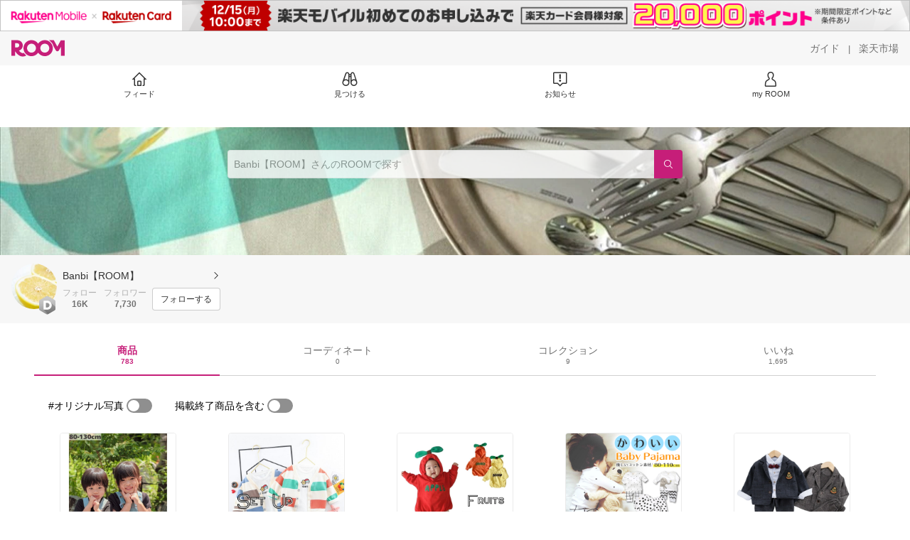

--- FILE ---
content_type: text/html; charset=utf-8
request_url: https://room.rakuten.co.jp/fivetrust/items
body_size: 6736
content:
<!DOCTYPE html><html style="-webkit-text-size-adjust:100%" lang="ja"><head><meta http-equiv="X-UA-Compatible" content="IE=edge"/><meta charSet="utf-8"/><meta name="viewport" content="width=device-width, initial-scale=1.0"/><link rel="icon" href="/img/favicon.ico?v=1"/><link rel="stylesheet" type="text/css" href="/assets/app/pages/room/css/pc-932d0ca2ed7ecfa94620.bundle.css"/><link rel="apple-touch-icon" sizes="152x152" href="/img/apple-touch-icon.png"/><link rel="apple-touch-icon-precomposed" sizes="152x152" href="/img/apple-touch-icon-precomposed.png"/><title>Banbi【ROOM】 のROOM - 欲しい! に出会える。</title><meta name="title" content="Banbi【ROOM】 のROOM - 欲しい! に出会える。"/><meta name="description" content="ファッションアパレルやキッチン雑貨、インテリア雑貨などの日常で使える可愛いアイテムを紹介します☆ 気軽にフォローしていってください♪ ROOM編集部"/><meta property="og:type" content="profile"/><meta property="og:title" content="Banbi【ROOM】 のROOM - 欲しい! に出会える。"/><meta property="og:description" content="ファッションアパレルやキッチン雑貨、インテリア雑貨などの日常で使える可愛いアイテムを紹介します☆ 気軽にフォローしていってください♪ ROOM編集部"/><meta property="og:image" content="https://room.r10s.jp/d/strg/ctrl/22/14d149db4ad56eb6c4f8bc305a3baf9001b4726a.60.1.22.2.jpg"/><meta name="twitter:card" content="summary_large_image"/><meta name="twitter:title" content="Banbi【ROOM】 のROOM - 欲しい! に出会える。"/><meta name="twitter:description" content="ファッションアパレルやキッチン雑貨、インテリア雑貨などの日常で使える可愛いアイテムを紹介します☆ 気軽にフォローしていってください♪ ROOM編集部"/><meta name="twitter:image" content="https://room.r10s.jp/d/strg/ctrl/22/14d149db4ad56eb6c4f8bc305a3baf9001b4726a.60.1.22.2.jpg"/><meta name="twitter:site" content="@ROOM_rakuten"/><meta name="theme-color" content="#f7f7f7"/></head><body style="margin:0" class=""><div id="root"><div class="container--2x7c3"><div id="mkdiv_header_pitari" style="line-height:0"></div><div class="main-banner--UUg67"><div class="spacer--1O71j none--1VvlN padding-left-medium--2Vegj"><a href="/items"><div class="logo--2d5ff room-logo--3rI3f  " alt-text="Logo"></div></a></div><div class="link-wrapper--1bLO3"><div class="spacer--1O71j padding-right-small--3DBxg"><a class="button--1P0_8 size-m--2Dbpu size-m-padding--2kqkH border-radius--2FZc6 no-padding--2a5z- type-link--27vAs variant-gray-dark-button-group--WpWgX" aria-label="ガイド" href="/info/guide/utilization/index.html" target="_self" aria-disabled="false" aria-pressed="false" tabindex="0"><span class="text--2sQjc text-no-margin-left--3UoWJ text-no-margin-right--345ss text--v7Opa font-family-fixed--CIL5f">ガイド</span></a></div><div class="text-display--3jedW type-body--27DSG size-medium--3VTRm align-left--3uu15 color-gray-dark--3Wllp  layout-inline--QSCjX">|</div><div class="spacer--1O71j padding-left-small--2IWZq padding-right-medium--tQy60"><a class="button--1P0_8 size-m--2Dbpu size-m-padding--2kqkH border-radius--2FZc6 no-padding--2a5z- type-link--27vAs variant-gray-dark-button-group--WpWgX" aria-label="楽天市場" href="https://www.rakuten.co.jp" target="_blank" aria-disabled="false" aria-pressed="false" tabindex="0"><span class="text--2sQjc text-no-margin-left--3UoWJ text-no-margin-right--345ss text--v7Opa font-family-fixed--CIL5f">楽天市場</span></a></div></div></div><div class="addtional-elements--25xBE"><div class="spacer--1O71j full-width--2Jy7N padding-left-xlarge--23dSW padding-right-xlarge--zVnLm white--2hwqf"><div class="spacer--1O71j full-width--2Jy7N padding-left-xlarge--23dSW padding-right-xlarge--zVnLm white--2hwqf"><div class="container--2qzY6 visible--2fdvB"><div class="menu--1bNEG"><a href="/items" class="link-style--2mNVq"><div class="icon--3qFXf"><div class="icon--19Vbv size-xxl--36ECB home-outline--1LBaX"></div></div><div class="text-display--3jedW type-body--27DSG size-custom-11--dTqht align-left--3uu15 color-gray-darker--3K2Fe  layout-inline--QSCjX">フィード</div></a><a href="/discover/coordinates" class="link-style--2mNVq"><div class="icon--3qFXf"><div class="icon--19Vbv size-xxl--36ECB binoculars--1mL2s"></div></div><div class="text-display--3jedW type-body--27DSG size-custom-11--dTqht align-left--3uu15 color-gray-darker--3K2Fe  layout-inline--QSCjX">見つける</div></a><a href="/news" class="link-style--2mNVq"><div class="icon--3qFXf"><div class="icon--19Vbv size-xxl--36ECB center-notice--1sj41"></div></div><div class="text-display--3jedW type-body--27DSG size-custom-11--dTqht align-left--3uu15 color-gray-darker--3K2Fe  layout-inline--QSCjX">お知らせ</div></a><a href="https://room.rakuten.co.jp/common/login?redirectafterlogin=%3Fl-id%3Dmyroom_login_signup" class="link-style--2mNVq"><div class="icon--3qFXf"><div class="icon--19Vbv size-xxl--36ECB rex-user-outline--cshN4"></div></div><div class="text-display--3jedW type-body--27DSG size-custom-11--dTqht align-left--3uu15 color-gray-darker--3K2Fe  layout-inline--QSCjX">my ROOM</div></a></div></div></div></div></div></div><div class="header-padding--2xxni" style="padding-top:0px75px"></div><div class="container--1oNbn"><div class="background-frame--12uqF"><a><img class="background-image--1OY4P" src="https://room.r10s.jp/d/strg/ctrl/22/6fb04dd80eda81cdf82f6d7cbe98f5c24ea2a1e9.60.1.22.2.jpg"/></a><div class="container--3aVle container-absolute--3BNOD"><div class="spacer--1O71j full-width--2Jy7N flex-row--1tFB6 padding-all-none--1gEyP"><div class="spacer--1O71j full-width--2Jy7N block--1XPdY padding-all-none--1gEyP"><div class="container--lBJER search-container--meKp1 search-container-room--2lZER"><div class="input--2hxBK input-room-header--1A-0Y background-white-opacity--1GfD5"><input type="search" class="input-text--3BgYg" id="room-header-search-bar" name="sitem" placeholder="Banbi【ROOM】さんのROOMで探す" autoComplete="off"/></div><a class="link--2nWEr" href="/search/item?keyword=&amp;user_id=1000000012365398&amp;user_name=Banbi%E3%80%90ROOM%E3%80%91" aria-label="検索"><div class="button--3rAVL button-room-header--1hZhn"><div class="text-display--3jedW type-icon--3qoXU size-custom-small--1Sg4n align-left--3uu15 color-white--2iUJA  layout-inline--QSCjX"><div class="icon--2qUoj common-search--2AvDN"></div></div></div></a></div></div></div></div></div><div class="spacer--1O71j block--1XPdY padding-top-small--15fXY padding-right-medium--tQy60 padding-bottom-medium--afMsT padding-left-medium--2Vegj gray--1XdhM"><div class="profile-wrapper--3LItE"><div class="profile-image--2yuua"><div class="container--1LGXM" style="height:64px;width:64px"><div class="image-wrapper--1sssU r-image--2P8HV" style="height:64px"><img class="image--38eoi    " src="https://room.r10s.jp/d/strg/ctrl/22/14d149db4ad56eb6c4f8bc305a3baf9001b4726a.60.1.22.2.jpg?thum=111&amp;resize=100:*" style="max-height:64px;max-width:64px" alt=""/></div></div><a class="rank--10Sy2"><div class="logo--2d5ff room-rank-d--PpRTB room-large-size--2maKb " alt-text="Logo"></div></a></div><div class="gadgets--2dC0X"><div class="standard-wrapper--1594C"><div class="profile-name-area--xfRjR"><a class="profile-name-content--JuT_C" href="/fivetrust/profile"><div class="spacer--1O71j flex-row-start-wrap--2RWX3 padding-all-none--1gEyP"><div class="spacer--1O71j flex-row--1tFB6 padding-right-xsmall--25vUI"><div class="text-display--3jedW type-body--27DSG size-large--3ZnNa align-left--3uu15 color-gray-darker--3K2Fe line-height-x-medium--OLnmI layout-inline--QSCjX"><span class="profile-name--2GCD4">Banbi【ROOM】</span></div></div><div class="spacer--1O71j flex-row--1tFB6 padding-all-none--1gEyP"></div></div><div class="spacer--1O71j padding-left-xsmall--3zfYa"><div class="profile-name-label--DWtJz"><div class="icon--19Vbv size-xs--3UyV3 common-chevron-right--2vw2C"></div></div></div></a></div><div class="follow-info--2WEG0"><div class="follow-counts--3GB4e"><div class="spacer--1O71j flex-row-start--1GHo9 padding-right-custom-xsmall--UxdAk"><div class="spacer--1O71j padding-all-none--1gEyP"><button class="follow-button--JvDKZ"><div class="spacer--1O71j padding-all-none--1gEyP"><div class="text-display--3jedW type-body--27DSG size-small--GZwgU align-left--3uu15 color-gray-pastel--3IkFZ line-height-small--2tBoY layout-block--3uuSk">フォロー</div><div class="spacer--1O71j flex-row-center--3mNC6 none--1VvlN padding-top-xxsmall--1oj92"><div class="text-display--3jedW type-body--27DSG size-small--GZwgU align-left--3uu15 color-gray-dark--3Wllp  style-bold--1xXjA layout-inline--QSCjX">16K</div></div></div></button></div></div><div class="spacer--1O71j padding-all-none--1gEyP"><button class="follow-button--JvDKZ"><div class="spacer--1O71j padding-all-none--1gEyP"><div class="text-display--3jedW type-body--27DSG size-small--GZwgU align-left--3uu15 color-gray-pastel--3IkFZ line-height-small--2tBoY layout-block--3uuSk">フォロワー</div><div class="spacer--1O71j flex-row-center--3mNC6 none--1VvlN padding-top-xxsmall--1oj92"><div class="text-display--3jedW type-body--27DSG size-small--GZwgU align-left--3uu15 color-gray-dark--3Wllp  style-bold--1xXjA layout-inline--QSCjX">7,730</div></div></div></button></div></div><div class="follow-button-wrapper--2hr6y"><button class="button--1P0_8 size-xs--1BS4t size-xs-padding--2Hr8c border-radius--2FZc6 block--2Wg9t type-basic--30dKm variant-room--A0ToC" aria-label="フォローする" type="button"><span class="text--2sQjc text-no-margin-left--3UoWJ text-no-margin-right--345ss text--3vQhK font-family-fixed--CIL5f">フォローする</span></button></div></div></div></div></div></div></div><div class="container--Aqh0Q"><div class="spacer--1O71j block--1XPdY padding-left-xxlarge--2B7EV padding-right-xxlarge--1zbXH"><div class="container--tu__P"><div class="tabs-container--3hQ8G tab--large--1Y5za"><div class="tab--2_Lda tab--selected--_Vqis tab--selected--room--25k2Z tab--main--2wixZ"><a class="text-wrapper--RlTXG"><span class="text-basic--3t35m">商品</span><span class="text-basic--3t35m text-basic--small--FSSn5">783</span></a></div><div class="tab--2_Lda tab--main--2wixZ"><a class="text-wrapper--RlTXG"><span class="text-basic--3t35m">コーディネート</span><span class="text-basic--3t35m text-basic--small--FSSn5">0</span></a></div><div class="tab--2_Lda tab--main--2wixZ"><a class="text-wrapper--RlTXG"><span class="text-basic--3t35m">コレクション</span><span class="text-basic--3t35m text-basic--small--FSSn5">9</span></a></div><div class="tab--2_Lda tab--main--2wixZ"><a class="text-wrapper--RlTXG"><span class="text-basic--3t35m">いいね</span><span class="text-basic--3t35m text-basic--small--FSSn5">1,695</span></a></div></div><div class="content--2PyGo content--unpadded--3oj3G"></div></div></div></div><button class="container--3hTS8 container-scroll-to-top--2fIpC container-scroll-to-top-right-small--1PAKY fade-out--_F0xn container-scroll-to-top-custom-floating-right--3bDfE"><div class="spacer--1O71j padding-top-none---ol7c padding-right-none--2hmkf padding-bottom-none--18GZd padding-left-none--2kNzF"><div class="text-display--3jedW type-icon--3qoXU size-medium--3VTRm align-center--2TKOE color-gray--1VR_z  layout-block--3uuSk"><div class="icon--19Vbv common-chevron-up-light--1rwkQ"></div></div></div></button></div><script>window.__INITIAL_STATE__ = {"loginStatus":{"is_login":false},"userData":{"id":"1000000012365398","username":"fivetrust","fullname":"Banbi【ROOM】","type":"member","collections":9,"free_collections":10,"coordinates":0,"register":"2014-07-12 16:12:57","last_visit":"2014-07-12 16:12:57","last_collect":"2024-02-04 15:52:56","last_activity":"2025-02-17 12:10:28","comments":1,"comments_collections":0,"rank":2,"influence_points":394638,"active_influence_points":169,"following_users":16538,"followers":7730,"collections_owns":10,"collections_invited":0,"collects":783,"recollected":583,"likes":1695,"liked":48802,"likes_collections":1,"liked_collections":645,"room_views":0,"all_views":0,"gms":0,"sold":0,"new_notifications":192,"commented":89,"commented_collections":2,"recent_collects":[{"source_id":"2700000217560359","id":"1700235759448205","flg_commentable":"1","from_service":"room","parent_collect_id":null,"root_collect_id":"1700235759448205","content":"2\u002F4 20時～22時 全品30%OFFクーポン☆私のおすすめ！\n2\u002F4 20時～24時 全品20%OFFクーポン☆4時間限定！\n\n#befive\n#子供服専門BeFive\n#お買い物マラソン\n#開始2時間限定\n#開始4時間限定\n#子供服\n#アウター\n#ジャケット\n#韓国子供服","name":"【開始2時間限定☆全品30%OFFクーポン】送料無料 キルティング中綿入り ミリタリージャケット 長袖 ジャケット 羽織り アウター ゆったりサイズ 女の子 ガールズ 韓国子供服 120cm 130cm 140cm 150cm 160cm 冬物一掃","rec_uploaded_images":"[]","last_activity_id":"235747547","last_activity_at":"1707029576814298","created_at":"2024-02-04 15:52:56","user":{"id":"1000000012365398","username":"fivetrust","fullname":"Banbi【ROOM】","type":"member","profile":{"job":null,"about":"ファッションアパレルやキッチン雑貨、インテリア雑貨などの日常で使える可愛いアイテムを紹介します☆ 気軽にフォローしていってください♪ ROOM編集部","link_url":null,"image_avatar":{"id":"2400024376519227","url":"https:\u002F\u002Froom.r10s.jp\u002Fd\u002Fstrg\u002Fctrl\u002F22\u002F14d149db4ad56eb6c4f8bc305a3baf9001b4726a.60.1.22.2.jpg","offset_x":0,"offset_y":42,"width":248,"height":248,"mimetype":"image\u002Fjpeg","is_origin":null,"check_flg":null}},"is_blocked":null,"is_first_collect":null,"guide_displayed":true,"guide_displayed_room":false,"guide_displayed_item":false,"guide_displayed_feed":false,"guide_displayed_feed_modal":true,"interest_displayed":true,"default_collection_id":"12146","flg_commentable":true,"feed_type":"all","is_followable":null,"is_certified":false,"created_at":"2014-07-12 16:12:57","rank":null,"user_icon_feed":null,"user_icon_detail":null,"user_icon_list":null,"interest_setting":null},"item":{"count_category":null,"id":"1100064629846379","key":"befive:10000134","price":2680,"name":"送料無料 キルティング中綿入り ミリタリージャケット 長袖 ジャケット 羽織り アウター ゆったりサイズ 女の子 ガールズ 韓国子供服 120cm 130cm 140cm 150cm 160cm 冬物一掃","url":"http:\u002F\u002Fitem.rakuten.co.jp\u002Fbefive\u002Fbfkb00144\u002F","category_id":"2800000500996738","category_lv1_id":"2800000100533426","category_lv2_id":"2800000111078389","flg_tax":false,"flg_postage":false,"flg_asuraku":false,"affiliate_url":"","affiliate_rate":0,"review_count":0,"review_average":0,"availability":"3","purchase_type":"0","release_date":"0","start_time":"0","end_time":"0","purchase_status":"1","reserve_status":"1","flg_soldout":true,"flg_deleted":true,"img_picture_2":null,"img_picture_3":null,"content":null,"category_lv3_id":null,"point_rate":0,"picture":{"parent":null,"id":"2401009862013404","url":"https:\u002F\u002Ftshop.r10s.jp\u002Fbefive\u002Fcabinet\u002Fbfkb00144_1.jpg","offset_x":0,"offset_y":0,"width":900,"height":900,"mimetype":"image\u002Fjpeg","is_origin":null,"check_flg":null}},"root_user":{"id":"1000000012365398","username":"fivetrust","fullname":"Banbi【ROOM】","type":"member","is_blocked":null,"is_first_collect":null,"guide_displayed":true,"guide_displayed_room":false,"guide_displayed_item":false,"guide_displayed_feed":false,"guide_displayed_feed_modal":true,"interest_displayed":true,"default_collection_id":"12146","flg_commentable":true,"feed_type":"all","is_followable":null,"is_certified":false,"created_at":"2014-07-12 16:12:57","rank":null,"user_icon_feed":null,"user_icon_detail":null,"user_icon_list":null,"interest_setting":null},"image_top":null},{"source_id":"2700000217560359","id":"1700235759326313","flg_commentable":"1","from_service":"room","parent_collect_id":null,"root_collect_id":"1700235759326313","content":"2\u002F4 20時～22時 全品30%OFFクーポン☆私のおすすめ！\n2\u002F4 20時～24時 全品20%OFFクーポン☆4時間限定！\n\n#befive\n#子供服専門BeFive\n#お買い物マラソン\n#開始2時間限定\n#開始4時間限定\n#子供服\n#オーバーオール\n#女の子\n#デニム\n#韓国子供服","name":"【開始2時間限定☆全品30%OFFクーポン】送料無料 ゆったりシルエット デニム サロペット オーバーオール ジーンズ ボトムス 子供服 男の子 女の子 キッズ服 ベビー服 韓国子供服80cm 90cm 100cm 110cm 120cm 130cm","rec_uploaded_images":"[]","last_activity_id":"235747425","last_activity_at":"1707029525747347","created_at":"2024-02-04 15:52:05","user":{"id":"1000000012365398","username":"fivetrust","fullname":"Banbi【ROOM】","type":"member","profile":{"job":null,"about":"ファッションアパレルやキッチン雑貨、インテリア雑貨などの日常で使える可愛いアイテムを紹介します☆ 気軽にフォローしていってください♪ ROOM編集部","link_url":null,"image_avatar":{"id":"2400024376519227","url":"https:\u002F\u002Froom.r10s.jp\u002Fd\u002Fstrg\u002Fctrl\u002F22\u002F14d149db4ad56eb6c4f8bc305a3baf9001b4726a.60.1.22.2.jpg","offset_x":0,"offset_y":42,"width":248,"height":248,"mimetype":"image\u002Fjpeg","is_origin":null,"check_flg":null}},"is_blocked":null,"is_first_collect":null,"guide_displayed":true,"guide_displayed_room":false,"guide_displayed_item":false,"guide_displayed_feed":false,"guide_displayed_feed_modal":true,"interest_displayed":true,"default_collection_id":"12146","flg_commentable":true,"feed_type":"all","is_followable":null,"is_certified":false,"created_at":"2014-07-12 16:12:57","rank":null,"user_icon_feed":null,"user_icon_detail":null,"user_icon_list":null,"interest_setting":null},"item":{"count_category":null,"id":"1100063519235757","key":"befive:10000046","price":2990,"name":"【レビューで選べる豪華ノベルティ！】★楽天ランキング1位獲得★送料無料 ゆったりシルエット デニム サロペット オーバーオール ジーンズ ボトムス 子供服 男の子 女の子 キッズ服 ベビー服 韓国子供服80cm 90cm 100cm 110cm 120cm 130cm","url":"http:\u002F\u002Fitem.rakuten.co.jp\u002Fbefive\u002Fbfkb00028\u002F","category_id":"2800000207682321","category_lv1_id":"2800000100533426","category_lv2_id":"2800000111078389","flg_tax":false,"flg_postage":true,"flg_asuraku":false,"affiliate_url":"","affiliate_rate":0,"review_count":15,"review_average":440,"availability":"1","purchase_type":"0","release_date":"0","start_time":"0","end_time":"0","purchase_status":"1","reserve_status":"1","flg_soldout":false,"flg_deleted":false,"img_picture_2":null,"img_picture_3":null,"content":null,"category_lv3_id":null,"point_rate":0,"picture":{"parent":null,"id":"2401061947835329","url":"https:\u002F\u002Ftshop.r10s.jp\u002Fbefive\u002Fcabinet\u002Fbefive2\u002Fbfkb00028_15a.jpg","offset_x":0,"offset_y":0,"width":900,"height":900,"mimetype":"image\u002Fjpeg","is_origin":null,"check_flg":null}},"root_user":{"id":"1000000012365398","username":"fivetrust","fullname":"Banbi【ROOM】","type":"member","is_blocked":null,"is_first_collect":null,"guide_displayed":true,"guide_displayed_room":false,"guide_displayed_item":false,"guide_displayed_feed":false,"guide_displayed_feed_modal":true,"interest_displayed":true,"default_collection_id":"12146","flg_commentable":true,"feed_type":"all","is_followable":null,"is_certified":false,"created_at":"2014-07-12 16:12:57","rank":null,"user_icon_feed":null,"user_icon_detail":null,"user_icon_list":null,"interest_setting":null},"image_top":null},{"source_id":"2700000217560359","id":"1700235745397257","flg_commentable":"1","from_service":"room","parent_collect_id":null,"root_collect_id":"1700235745397257","content":"2\u002F4 20時～22時 全品30%OFFクーポン☆私のおすすめ！\n2\u002F4 20時～24時 全品20%OFFクーポン☆4時間限定！\n\n#befive\n#子供服専門BeFive\n#お買い物マラソン\n#開始2時間限定\n#開始4時間限定\n#子供服\n#カーディガン\n#セットアップ\n#デニムパンツ\n#男の子\n#韓国子供服","name":"【開始2時間限定☆全品30%OFFクーポン】送料無料 3点セット セットアップ ボーダー柄 上下セット カーディガン デニムパンツ ロングTシャツ ロンT 韓国子供服 キッズ服 ベビー服 男の子 80cm 90cm 100cm 110cm","rec_uploaded_images":"[]","last_activity_id":"235733496","last_activity_at":"1707023027582650","created_at":"2024-02-04 14:03:47","user":{"id":"1000000012365398","username":"fivetrust","fullname":"Banbi【ROOM】","type":"member","profile":{"job":null,"about":"ファッションアパレルやキッチン雑貨、インテリア雑貨などの日常で使える可愛いアイテムを紹介します☆ 気軽にフォローしていってください♪ ROOM編集部","link_url":null,"image_avatar":{"id":"2400024376519227","url":"https:\u002F\u002Froom.r10s.jp\u002Fd\u002Fstrg\u002Fctrl\u002F22\u002F14d149db4ad56eb6c4f8bc305a3baf9001b4726a.60.1.22.2.jpg","offset_x":0,"offset_y":42,"width":248,"height":248,"mimetype":"image\u002Fjpeg","is_origin":null,"check_flg":null}},"is_blocked":null,"is_first_collect":null,"guide_displayed":true,"guide_displayed_room":false,"guide_displayed_item":false,"guide_displayed_feed":false,"guide_displayed_feed_modal":true,"interest_displayed":true,"default_collection_id":"12146","flg_commentable":true,"feed_type":"all","is_followable":null,"is_certified":false,"created_at":"2014-07-12 16:12:57","rank":null,"user_icon_feed":null,"user_icon_detail":null,"user_icon_list":null,"interest_setting":null},"item":{"count_category":null,"id":"1100064813789295","key":"befive:10000004","price":2680,"name":"【レビューで選べる豪華ノベルティ！】送料無料 3点セット セットアップ ボーダー柄 上下セット カーディガン デニムパンツ ロングTシャツ ロンT 韓国子供服 キッズ服 ベビー服 男の子 80cm 90cm 100cm 110cm","url":"http:\u002F\u002Fitem.rakuten.co.jp\u002Fbefive\u002Fbfkb00016\u002F","category_id":"2800000213870348","category_lv1_id":"2800000100533426","category_lv2_id":"2800000111078389","flg_tax":false,"flg_postage":true,"flg_asuraku":false,"affiliate_url":"","affiliate_rate":0,"review_count":3,"review_average":467,"availability":"1","purchase_type":"0","release_date":"0","start_time":"0","end_time":"0","purchase_status":"1","reserve_status":"1","flg_soldout":false,"flg_deleted":false,"img_picture_2":null,"img_picture_3":null,"content":null,"category_lv3_id":null,"point_rate":0,"picture":{"parent":null,"id":"2401051959927112","url":"https:\u002F\u002Ftshop.r10s.jp\u002Fbefive\u002Fcabinet\u002Fbfkb00016_01.jpg","offset_x":0,"offset_y":0,"width":900,"height":900,"mimetype":"image\u002Fjpeg","is_origin":null,"check_flg":null}},"root_user":{"id":"1000000012365398","username":"fivetrust","fullname":"Banbi【ROOM】","type":"member","is_blocked":null,"is_first_collect":null,"guide_displayed":true,"guide_displayed_room":false,"guide_displayed_item":false,"guide_displayed_feed":false,"guide_displayed_feed_modal":true,"interest_displayed":true,"default_collection_id":"12146","flg_commentable":true,"feed_type":"all","is_followable":null,"is_certified":false,"created_at":"2014-07-12 16:12:57","rank":null,"user_icon_feed":null,"user_icon_detail":null,"user_icon_list":null,"interest_setting":null},"image_top":null},{"source_id":"2700000217560359","id":"1700235731624399","flg_commentable":"1","from_service":"room","parent_collect_id":null,"root_collect_id":"1700235731624399","content":"2\u002F4 20時～22時 全品30%OFFクーポン☆私のおすすめ！\n2\u002F4 20時～24時 全品20%OFFクーポン☆4時間限定！\n\n#befive\n#子供服専門BeFive\n#お買い物マラソン\n#開始2時間限定\n#開始4時間限定\n#子供服\n#リンクコーデ\n#ロンパース\n#韓国子供服","name":"【開始2時間限定☆全品30%OFFクーポン】送料無料 ベビー服 ロンパース 長袖 フード付き フルーツコスプレ 果物 ハロウィン おしゃれ カバーオール 子供服 春 秋 冬 女の子 赤ちゃん 出産祝い 内祝い ギフト カジュアル 60cm 70cm 80cm 90cm","rec_uploaded_images":"[]","last_activity_id":"235719723","last_activity_at":"1707016144154608","created_at":"2024-02-04 12:09:04","user":{"id":"1000000012365398","username":"fivetrust","fullname":"Banbi【ROOM】","type":"member","profile":{"job":null,"about":"ファッションアパレルやキッチン雑貨、インテリア雑貨などの日常で使える可愛いアイテムを紹介します☆ 気軽にフォローしていってください♪ ROOM編集部","link_url":null,"image_avatar":{"id":"2400024376519227","url":"https:\u002F\u002Froom.r10s.jp\u002Fd\u002Fstrg\u002Fctrl\u002F22\u002F14d149db4ad56eb6c4f8bc305a3baf9001b4726a.60.1.22.2.jpg","offset_x":0,"offset_y":42,"width":248,"height":248,"mimetype":"image\u002Fjpeg","is_origin":null,"check_flg":null}},"is_blocked":null,"is_first_collect":null,"guide_displayed":true,"guide_displayed_room":false,"guide_displayed_item":false,"guide_displayed_feed":false,"guide_displayed_feed_modal":true,"interest_displayed":true,"default_collection_id":"12146","flg_commentable":true,"feed_type":"all","is_followable":null,"is_certified":false,"created_at":"2014-07-12 16:12:57","rank":null,"user_icon_feed":null,"user_icon_detail":null,"user_icon_list":null,"interest_setting":null},"item":{"count_category":null,"id":"1100063519650194","key":"befive:10000093","price":2380,"name":"送料無料 ベビー服 ロンパース 長袖 フード付き フルーツコスプレ 果物 ハロウィン おしゃれ カバーオール 子供服 春 秋 冬 女の子 赤ちゃん 出産祝い 内祝い ギフト カジュアル 60cm 70cm 80cm 90cm","url":"http:\u002F\u002Fitem.rakuten.co.jp\u002Fbefive\u002Fbfkb00097\u002F","category_id":"2800000401131217","category_lv1_id":"2800000100533426","category_lv2_id":"2800000111102289","flg_tax":false,"flg_postage":true,"flg_asuraku":false,"affiliate_url":"","affiliate_rate":0,"review_count":1,"review_average":400,"availability":"1","purchase_type":"0","release_date":"0","start_time":"0","end_time":"0","purchase_status":"1","reserve_status":"1","flg_soldout":false,"flg_deleted":false,"img_picture_2":null,"img_picture_3":null,"content":null,"category_lv3_id":null,"point_rate":0,"picture":{"parent":null,"id":"2401058975381258","url":"https:\u002F\u002Ftshop.r10s.jp\u002Fbefive\u002Fcabinet\u002Fbfkb00097_1.jpg","offset_x":0,"offset_y":0,"width":900,"height":900,"mimetype":"image\u002Fjpeg","is_origin":null,"check_flg":null}},"root_user":{"id":"1000000012365398","username":"fivetrust","fullname":"Banbi【ROOM】","type":"member","is_blocked":null,"is_first_collect":null,"guide_displayed":true,"guide_displayed_room":false,"guide_displayed_item":false,"guide_displayed_feed":false,"guide_displayed_feed_modal":true,"interest_displayed":true,"default_collection_id":"12146","flg_commentable":true,"feed_type":"all","is_followable":null,"is_certified":false,"created_at":"2014-07-12 16:12:57","rank":null,"user_icon_feed":null,"user_icon_detail":null,"user_icon_list":null,"interest_setting":null},"image_top":null},{"source_id":"2700000217560359","id":"1700235724149232","flg_commentable":"1","from_service":"room","parent_collect_id":null,"root_collect_id":"1700235724149232","content":"2\u002F4 20時～22時 全品30%OFFクーポン☆私のおすすめ！\n2\u002F4 20時～24時 全品20%OFFクーポン☆4時間限定！\n\n#befive\n#子供服専門BeFive\n#お買い物マラソン\n#開始2時間限定\n#開始4時間限定\n#子供服","name":"【開始2時間限定☆全品30%OFFクーポン】送料無料 ロゴ入り 中綿 ベスト ジャケット ライトアウター 秋 冬 韓国子供服 ボーイズ ベビー キッズ 70cm 80cm 90cm 100cm 110cm 冬物一掃","rec_uploaded_images":"[]","last_activity_id":"235712248","last_activity_at":"1707012748460661","created_at":"2024-02-04 11:12:28","user":{"id":"1000000012365398","username":"fivetrust","fullname":"Banbi【ROOM】","type":"member","profile":{"job":null,"about":"ファッションアパレルやキッチン雑貨、インテリア雑貨などの日常で使える可愛いアイテムを紹介します☆ 気軽にフォローしていってください♪ ROOM編集部","link_url":null,"image_avatar":{"id":"2400024376519227","url":"https:\u002F\u002Froom.r10s.jp\u002Fd\u002Fstrg\u002Fctrl\u002F22\u002F14d149db4ad56eb6c4f8bc305a3baf9001b4726a.60.1.22.2.jpg","offset_x":0,"offset_y":42,"width":248,"height":248,"mimetype":"image\u002Fjpeg","is_origin":null,"check_flg":null}},"is_blocked":null,"is_first_collect":null,"guide_displayed":true,"guide_displayed_room":false,"guide_displayed_item":false,"guide_displayed_feed":false,"guide_displayed_feed_modal":true,"interest_displayed":true,"default_collection_id":"12146","flg_commentable":true,"feed_type":"all","is_followable":null,"is_certified":false,"created_at":"2014-07-12 16:12:57","rank":null,"user_icon_feed":null,"user_icon_detail":null,"user_icon_list":null,"interest_setting":null},"item":{"count_category":null,"id":"1100063519109398","key":"befive:10000110","price":3980,"name":"送料無料 ロゴ入り 中綿 ベスト ジャケット ライトアウター 秋 冬 韓国子供服 ボーイズ ベビー キッズ 70cm 80cm 90cm 100cm 110cm[選べる福袋対象]","url":"http:\u002F\u002Fitem.rakuten.co.jp\u002Fbefive\u002Fbfkb00119\u002F","category_id":"2800000500996738","category_lv1_id":"2800000100533426","category_lv2_id":"2800000111078389","flg_tax":false,"flg_postage":false,"flg_asuraku":false,"affiliate_url":"","affiliate_rate":0,"review_count":1,"review_average":500,"availability":"1","purchase_type":"0","release_date":"0","start_time":"0","end_time":"0","purchase_status":"1","reserve_status":"1","flg_soldout":false,"flg_deleted":true,"img_picture_2":null,"img_picture_3":null,"content":null,"category_lv3_id":null,"point_rate":0,"picture":{"parent":null,"id":"2401004256722357","url":"https:\u002F\u002Ftshop.r10s.jp\u002Fbefive\u002Fcabinet\u002Fbfkb00119_1.jpg","offset_x":0,"offset_y":0,"width":900,"height":900,"mimetype":"image\u002Fjpeg","is_origin":null,"check_flg":null}},"root_user":{"id":"1000000012365398","username":"fivetrust","fullname":"Banbi【ROOM】","type":"member","is_blocked":null,"is_first_collect":null,"guide_displayed":true,"guide_displayed_room":false,"guide_displayed_item":false,"guide_displayed_feed":false,"guide_displayed_feed_modal":true,"interest_displayed":true,"default_collection_id":"12146","flg_commentable":true,"feed_type":"all","is_followable":null,"is_certified":false,"created_at":"2014-07-12 16:12:57","rank":null,"user_icon_feed":null,"user_icon_detail":null,"user_icon_list":null,"interest_setting":null},"image_top":null},{"source_id":"2700000146522169","id":"1700235724011196","flg_commentable":"1","from_service":"room","parent_collect_id":null,"root_collect_id":"1700235724011196","content":"2\u002F4 20時～22時 全品50%OFFクーポン☆私のおすすめ！\n先着200名\n2\u002F4 20時～2４時 全品15%OFFクーポン☆4時間限定！\n\n#marine-blue\n#Marine Blue\n#お買い物マラソン\n#開始2時間限定\n#開始4時間限定\n#子供服","name":"パジャマ ベビー キッズ 長袖 子供 こども おしゃれ かわいい 北欧 ルームウエア 男の子 女の子 上下セット 寝巻き 綿 薄手 長ズボン セットアップ コットン 子供服 あったか 冬 秋 男 女 暖かい 部屋着 幼児 秋冬","rec_uploaded_images":"[]","last_activity_id":"235712110","last_activity_at":"1707012693412994","created_at":"2024-02-04 11:11:33","user":{"id":"1000000012365398","username":"fivetrust","fullname":"Banbi【ROOM】","type":"member","profile":{"job":null,"about":"ファッションアパレルやキッチン雑貨、インテリア雑貨などの日常で使える可愛いアイテムを紹介します☆ 気軽にフォローしていってください♪ ROOM編集部","link_url":null,"image_avatar":{"id":"2400024376519227","url":"https:\u002F\u002Froom.r10s.jp\u002Fd\u002Fstrg\u002Fctrl\u002F22\u002F14d149db4ad56eb6c4f8bc305a3baf9001b4726a.60.1.22.2.jpg","offset_x":0,"offset_y":42,"width":248,"height":248,"mimetype":"image\u002Fjpeg","is_origin":null,"check_flg":null}},"is_blocked":null,"is_first_collect":null,"guide_displayed":true,"guide_displayed_room":false,"guide_displayed_item":false,"guide_displayed_feed":false,"guide_displayed_feed_modal":true,"interest_displayed":true,"default_collection_id":"12146","flg_commentable":true,"feed_type":"all","is_followable":null,"is_certified":false,"created_at":"2014-07-12 16:12:57","rank":null,"user_icon_feed":null,"user_icon_detail":null,"user_icon_list":null,"interest_setting":null},"item":{"count_category":null,"id":"1100041076831202","key":"marine-blue:10000272","price":1422,"name":"【12\u002F10限定 最大15%OFFクーポン】 パジャマ ベビー キッズ 長袖 子供 こども おしゃれ かわいい ベビーパジャマ ルームウエア 男の子 女の子 上下セット 寝巻き 綿 薄手 長ズボン セットアップ 子供服 80 90 100 110 あったか 冬 暖かい 部屋着 秋冬","url":"http:\u002F\u002Fitem.rakuten.co.jp\u002Fmarine-blue\u002Fbabys017\u002F","category_id":"2800000551639368","category_lv1_id":"2800000100533426","category_lv2_id":"2800000111102289","flg_tax":false,"flg_postage":false,"flg_asuraku":false,"affiliate_url":"","affiliate_rate":40,"review_count":931,"review_average":459,"availability":"1","purchase_type":"0","release_date":"0","start_time":"1764759600","end_time":"1765385999","purchase_status":"1","reserve_status":"1","flg_soldout":false,"flg_deleted":false,"img_picture_2":null,"img_picture_3":null,"content":null,"category_lv3_id":null,"point_rate":0,"picture":{"parent":null,"id":"2401070521892311","url":"https:\u002F\u002Ftshop.r10s.jp\u002Fmarine-blue\u002Fcabinet\u002Fshohin3\u002Fbabys017.jpg","offset_x":0,"offset_y":0,"width":800,"height":800,"mimetype":"image\u002Fjpeg","is_origin":null,"check_flg":null}},"root_user":{"id":"1000000012365398","username":"fivetrust","fullname":"Banbi【ROOM】","type":"member","is_blocked":null,"is_first_collect":null,"guide_displayed":true,"guide_displayed_room":false,"guide_displayed_item":false,"guide_displayed_feed":false,"guide_displayed_feed_modal":true,"interest_displayed":true,"default_collection_id":"12146","flg_commentable":true,"feed_type":"all","is_followable":null,"is_certified":false,"created_at":"2014-07-12 16:12:57","rank":null,"user_icon_feed":null,"user_icon_detail":null,"user_icon_list":null,"interest_setting":null},"image_top":null}],"dt_last_search":"1763867129","tmp_cnt_rank":null,"dt_last_coordinate":null,"last_item_sync":"2019-05-30 12:09:31","profile":{"job":null,"about":"ファッションアパレルやキッチン雑貨、インテリア雑貨などの日常で使える可愛いアイテムを紹介します☆ 気軽にフォローしていってください♪ ROOM編集部","link_url":null,"image_avatar":{"parent":{"id":"2400024376474212","url":"https:\u002F\u002Froom.r10s.jp\u002Fd\u002Fstrg\u002Fctrl\u002F22\u002F92c832e344efcdba7efbd9494fdbfefa34fd3070.60.1.22.2.jpg","offset_x":0,"offset_y":0,"width":250,"height":333,"mimetype":"image\u002Fjpeg","is_origin":null,"check_flg":null},"id":"2400024376519227","url":"https:\u002F\u002Froom.r10s.jp\u002Fd\u002Fstrg\u002Fctrl\u002F22\u002F14d149db4ad56eb6c4f8bc305a3baf9001b4726a.60.1.22.2.jpg","offset_x":0,"offset_y":42,"width":248,"height":248,"mimetype":"image\u002Fjpeg","is_origin":null,"check_flg":null}},"room":{"image_banner":{"parent":{"id":"2400024376020251","url":"https:\u002F\u002Froom.r10s.jp\u002Fd\u002Fstrg\u002Fctrl\u002F22\u002F83807b6897bc3f83f79cca16d2fb397cec295c4e.60.1.22.2.jpg","offset_x":0,"offset_y":0,"width":1671,"height":620,"mimetype":"image\u002Fjpeg","is_origin":null,"check_flg":null},"id":"2400024376026212","url":"https:\u002F\u002Froom.r10s.jp\u002Fd\u002Fstrg\u002Fctrl\u002F22\u002F6fb04dd80eda81cdf82f6d7cbe98f5c24ea2a1e9.60.1.22.2.jpg","offset_x":0,"offset_y":0,"width":1671,"height":620,"mimetype":"image\u002Fjpeg","is_origin":null,"check_flg":null},"name":"","about":"","flg_published":"0","show_coordinate":true},"is_blocked":false,"is_first_collect":false,"guide_displayed":true,"guide_displayed_room":false,"guide_displayed_item":false,"guide_displayed_feed":false,"guide_displayed_feed_modal":true,"interest_displayed":true,"default_collection_id":"12146","flg_commentable":true,"feed_type":"all","is_followable":true,"is_certified":false,"created_at":"2014-07-12 16:12:57","user_icon_feed":null,"user_icon_detail":"https:\u002F\u002Froom.rakuten.co.jp\u002Fimg\u002Frank\u002Ficon_rank_D_44.png","user_icon_list":"https:\u002F\u002Froom.rakuten.co.jp\u002Fimg\u002Frank\u002Ficon_rank_D_26.png","interest_setting":[{"id":"3000000000001108","name":"レディースファッション","image_id":"2400000231744220","setting":true},{"id":"3000000000003419","name":"インテリア・雑貨","image_id":"2400000231746368","setting":true},{"id":"3000000000006177","name":"家電","image_id":"2400000231749121","setting":true},{"id":"3000000000014285","name":"アウトドア","image_id":"2400000231757218","setting":true},{"id":"3000000000018269","name":"花・ガーデニング","image_id":"2400000231761517","setting":true},{"id":"3000000000022894","name":"キッチン・食器","image_id":"2400000231765291","setting":true}],"draft_coordinates":0},"pageType":"myroom"};
window.__REWIRED_SCHEMAS__ = ["pc"];
window.__LOGGER_PROXY_ROUTE__ = "\u002F_proxylog";
window.__CHECKOUT_TOKEN__ = undefined;</script><script src="/assets/app/pages/room/javascript/pc-932d0ca2ed7ecfa94620.bundle.js"></script><script src="/assets/app/pages/room/javascript/vendors-932d0ca2ed7ecfa94620.bundle.js"></script><script src="/assets/app/pages/room/javascript/main-932d0ca2ed7ecfa94620.bundle.js"></script><div style="display:none"></div></body></html>

--- FILE ---
content_type: text/plain; charset=utf-8
request_url: https://room.rakuten.co.jp/api/1000000012365398/collects?api_version=1
body_size: 19719
content:
{"status":"success","code":200,"data":[{"source_id":"2700000217560359","id":"1700235759448205","flg_commentable":"1","from_service":"room","parent_collect_id":null,"root_collect_id":"1700235759448205","content":"2/4 20時～22時 全品30%OFFクーポン☆私のおすすめ！\n2/4 20時～24時 全品20%OFFクーポン☆4時間限定！\n\n#befive\n#子供服専門BeFive\n#お買い物マラソン\n#開始2時間限定\n#開始4時間限定\n#子供服\n#アウター\n#ジャケット\n#韓国子供服","name":"送料無料 キルティング中綿入り ミリタリージャケット 長袖 ジャケット 羽織り アウター ゆったりサイズ 女の子 ガールズ 韓国子供服 120cm 130cm 140cm 150cm 160cm 冬物一掃","rec_uploaded_images":"[]","last_activity_id":"235747547","last_activity_at":"1707029576814298","created_at":"2024-02-04 15:52:56","likes":14,"detail_views":0,"comments":0,"recollects":0,"pictures":0,"recent_responsers":[{"id":"1000004912731135","username":"room_96f0a49774","fullname":"anico♡おうち時間を素敵にする💕","type":"member","profile":{"job":null,"about":"はじめましてanicoです💕\nおうち時間を素敵にするアイテム+子供グッズが得意です💕\n\nオリジナル写真も、遊び心満載✨で\n面白いものがたくさんです🤭\nぜひ遊びにきてね🥰\n\n👦9歳👧4歳 40代2児ママ\nX→@anico_room\n\n💎ダイヤモンド会員\n🍀インテリア業界10年〜\n🍀2018 マンションリノベ 75㎡+庭25㎡\n🍀オートファジー半年で-8kg\n🍀キャンプ好き\n🍀canvaでオリ写♡\n\n末永くよろしくお願いします😉","link_url":null,"image_avatar":{"id":"2401010918585404","url":"https://room.r10s.jp/d/strg/ctrl/22/9979cba2ecc5862d5b9632976aa8474d60f5a306.27.9.22.3.jpg","offset_x":0,"offset_y":0,"width":1080,"height":1080,"mimetype":"image/jpeg","is_origin":null,"check_flg":null}},"is_blocked":null,"is_first_collect":null,"guide_displayed":true,"guide_displayed_room":false,"guide_displayed_item":false,"guide_displayed_feed":false,"guide_displayed_feed_modal":false,"interest_displayed":true,"default_collection_id":"9465985","flg_commentable":true,"feed_type":"all","is_followable":null,"created_at":"2024-02-03 21:22:14","rank":null,"user_icon_feed":null,"user_icon_detail":null,"user_icon_list":null,"interest_setting":null},{"id":"1000003363936135","username":"room_4c5953d337","fullname":"優 18日経由ありがとうございます","type":"member","profile":{"job":null,"about":"ふるさと納税品を中心に食品や日用品などをもオススメの厳選の物をアップしていきます☺\nいつもありがとうございます😆\n私もフォロワーさんから購入させて頂きます✴️\n\n新しくTwitterを作りました\n@yuuroom92\n宜しければフォローお願いします🙇","link_url":null,"image_avatar":{"id":"2400804200623186","url":"https://room.r10s.jp/d/strg/ctrl/22/f908966f171259bdcd38b7328eaf3e748911d27c.80.9.22.3.png","offset_x":0,"offset_y":0,"width":512,"height":512,"mimetype":"image/png","is_origin":null,"check_flg":null}},"is_blocked":null,"is_first_collect":null,"guide_displayed":true,"guide_displayed_room":false,"guide_displayed_item":false,"guide_displayed_feed":false,"guide_displayed_feed_modal":false,"interest_displayed":true,"default_collection_id":"6868487","flg_commentable":true,"feed_type":"all","is_followable":null,"created_at":"2021-08-20 21:41:40","rank":null,"user_icon_feed":null,"user_icon_detail":null,"user_icon_list":null,"interest_setting":null},{"id":"1000002132745392","username":"room_d615b10b61","fullname":"のわ⌇キッチンと食器と暮らしの道具🫖","type":"member","profile":{"job":null,"about":"使ってよかったキッチン用品、いつもの料理がワンランクアップする食器、暮らしがちょっと心地良くなるもの等使ってよかったものはオリジナル写真で投稿📷´-\n良質のものを使うと、お料理が捗って楽しくなります♪\n本当に良いものとは一生ずっとつき合える♡\n\nいいね、フォロー、経由心より感謝です🤍\nお買い物はいつも来てくださる方よりこっそり🛍\n\nキッチン用品|キッチン|食器|北欧食器|和食器|ナチュラル|インテリア|雑貨|北欧|オーガニック|無添加|整理収納|60代","link_url":null,"image_avatar":{"id":"2401044851567157","url":"https://room.r10s.jp/d/strg/ctrl/22/de525cce372a304e2c6f55eed820e27391eae142.32.9.22.3.jpg","offset_x":21,"offset_y":5,"width":642,"height":642,"mimetype":"image/jpeg","is_origin":null,"check_flg":null}},"is_blocked":null,"is_first_collect":null,"guide_displayed":true,"guide_displayed_room":false,"guide_displayed_item":false,"guide_displayed_feed":false,"guide_displayed_feed_modal":false,"interest_displayed":true,"default_collection_id":"4563900","flg_commentable":true,"feed_type":"all","is_followable":null,"created_at":"2020-01-11 23:33:06","rank":null,"user_icon_feed":null,"user_icon_detail":null,"user_icon_list":null,"interest_setting":null},{"id":"1000000459268281","username":"room_544671526e","fullname":"pafeいつもありがとう♡","type":"member","profile":{"job":null,"about":"27才息子24才娘の母♪ネット購入ほぼ楽天💎会員💓ログハウス住 /いつもイイネお買い物ありがとう💓ブログにも来てねhttps://plaza.rakuten.co.jp/chocoicepafe/\n⭐Instagram→pafe777\n ファッション アウトドア DIY ROOM編集部 北欧 モノトーン 送料無料  シンプル 韓国インテリア ベビー オリジナル写真 プレゼント ミニマリスト ふるさと納税 ログハウス 海外インテリア モダン ランキング","link_url":null,"image_avatar":{"id":"2400089166015292","url":"https://room.r10s.jp/d/strg/ctrl/22/99304e6c341f812062f689ef0e74a29beb2e16ce.65.1.22.2.jpg","offset_x":642,"offset_y":369,"width":585,"height":585,"mimetype":"image/jpeg","is_origin":null,"check_flg":null}},"is_blocked":null,"is_first_collect":null,"guide_displayed":true,"guide_displayed_room":false,"guide_displayed_item":false,"guide_displayed_feed":false,"guide_displayed_feed_modal":false,"interest_displayed":true,"default_collection_id":"1499677","flg_commentable":true,"feed_type":"all","is_followable":null,"created_at":"2015-12-27 10:27:04","rank":null,"user_icon_feed":null,"user_icon_detail":null,"user_icon_list":null,"interest_setting":null},{"id":"1000004878224416","username":"room_8540150174","fullname":"ゆう🐹経由購入感謝🙇‍♀️","type":"member","profile":{"job":null,"about":"いつもいいね&フォロー&経由購入ありがとうございます🐹✨\nコチラからもフォロワー様から経由購入させていただきます💝\n宜しくお願い致します😊✨\nクーポンやポイントでお得になってる物を中心に、色々なジャンルの気になった物を載せているのでゆっくり見ていって下さい✨\nコレクションにジャンル分けしてあるのでそちらで探して見て下さいね😊✨","link_url":null,"image_avatar":{"id":"2401009874962220","url":"https://room.r10s.jp/d/strg/ctrl/22/f8763181cef0556978fe0063b4d0c6c3f0a7b6f5.34.9.22.3.jpg","offset_x":0,"offset_y":0,"width":1536,"height":1536,"mimetype":"image/jpeg","is_origin":null,"check_flg":null}},"is_blocked":null,"is_first_collect":null,"guide_displayed":false,"guide_displayed_room":false,"guide_displayed_item":false,"guide_displayed_feed":false,"guide_displayed_feed_modal":false,"interest_displayed":true,"default_collection_id":"9412202","flg_commentable":true,"feed_type":"category","is_followable":null,"created_at":"2024-01-19 13:10:27","rank":null,"user_icon_feed":null,"user_icon_detail":null,"user_icon_list":null,"interest_setting":null},{"id":"1000000700578110","username":"room_takobu","fullname":"yuumii@うちの子ちぎりパン","type":"member","profile":{"job":null,"about":"⋱⋆⸜4ʏ  0ʏ ᴍᴏᴍ⸝⋆⋰\n\n息子爆誕🐣育休中𓂃𓈒𓏸\n┄ ┄ ┄ ┄ ┄ ┄ ┄ ┄ \n𓍯30代夫婦＋2kids\n𓍯韓国インテリア\n𓍯グレージュ×木目のおうち\n┄ ┄ ┄ ┄ ┄ ┄ ┄ ┄ \n.\n\nᴛʜᴀɴᴋ ʏᴏᴜ𓂃𓈒𓏸\n\n𝕀𝕟𝕤𝕥𝕒𝕘𝕣𝕒𝕞（お家ベビ垢）\n@yuu_mii2650\n.\n\n\n子どもと暮らす\nワーママ\n気軽に仲良くしてね𓅯 ⸒⸒","link_url":null,"image_avatar":{"id":"2400901138911132","url":"https://room.r10s.jp/d/strg/ctrl/22/5054d1083a53fe74250c89bbe76bd160ef6b79b6.25.9.22.3.jpg","offset_x":0,"offset_y":0,"width":616,"height":616,"mimetype":"image/jpeg","is_origin":null,"check_flg":null}},"is_blocked":null,"is_first_collect":null,"guide_displayed":true,"guide_displayed_room":false,"guide_displayed_item":false,"guide_displayed_feed":false,"guide_displayed_feed_modal":false,"interest_displayed":true,"default_collection_id":"2052397","flg_commentable":true,"feed_type":"all","is_followable":null,"created_at":"2016-11-01 03:13:26","rank":null,"user_icon_feed":null,"user_icon_detail":null,"user_icon_list":null,"interest_setting":null}],"brick_views":0,"influence_points":0,"active_influence_points":0,"user":{"id":"1000000012365398","username":"fivetrust","fullname":"Banbi【ROOM】","type":"member","collections":9,"free_collections":10,"coordinates":0,"register":"2014-07-12 16:12:57","last_visit":"2014-07-12 16:12:57","last_collect":"2024-02-04 15:52:56","last_activity":"2025-02-17 12:10:28","comments":1,"comments_collections":0,"rank":2,"influence_points":394638,"active_influence_points":169,"following_users":16538,"followers":7730,"collections_owns":10,"collections_invited":0,"collects":783,"recollected":583,"likes":1695,"liked":48802,"likes_collections":1,"liked_collections":645,"room_views":0,"all_views":0,"gms":0,"sold":0,"new_notifications":192,"commented":89,"commented_collections":2,"dt_last_search":"1763867129","tmp_cnt_rank":null,"dt_last_coordinate":null,"last_item_sync":"2019-05-30 12:09:31","profile":{"job":null,"about":"ファッションアパレルやキッチン雑貨、インテリア雑貨などの日常で使える可愛いアイテムを紹介します☆ 気軽にフォローしていってください♪ ROOM編集部","link_url":null,"image_avatar":{"id":"2400024376519227","url":"https://room.r10s.jp/d/strg/ctrl/22/14d149db4ad56eb6c4f8bc305a3baf9001b4726a.60.1.22.2.jpg","offset_x":0,"offset_y":42,"width":248,"height":248,"mimetype":"image/jpeg","is_origin":null,"check_flg":null}},"is_blocked":null,"is_first_collect":null,"guide_displayed":true,"guide_displayed_room":false,"guide_displayed_item":false,"guide_displayed_feed":false,"guide_displayed_feed_modal":true,"interest_displayed":true,"default_collection_id":"12146","flg_commentable":true,"feed_type":"all","is_followable":true,"created_at":"2014-07-12 16:12:57","user_icon_feed":null,"user_icon_detail":"https://room.rakuten.co.jp/img/rank/icon_rank_D_44.png","user_icon_list":"https://room.rakuten.co.jp/img/rank/icon_rank_D_26.png","interest_setting":null},"item":{"count_category":null,"id":"1100064629846379","key":"befive:10000134","price":2680,"name":"送料無料 キルティング中綿入り ミリタリージャケット 長袖 ジャケット 羽織り アウター ゆったりサイズ 女の子 ガールズ 韓国子供服 120cm 130cm 140cm 150cm 160cm 冬物一掃","url":"http://item.rakuten.co.jp/befive/bfkb00144/","category_id":"2800000500996738","category_lv1_id":"2800000100533426","category_lv2_id":"2800000111078389","flg_tax":false,"flg_postage":false,"flg_asuraku":false,"affiliate_url":"","affiliate_rate":0,"review_count":0,"review_average":0,"availability":"3","purchase_type":"0","release_date":"0","start_time":"0","end_time":"0","purchase_status":"1","reserve_status":"1","flg_soldout":true,"flg_deleted":true,"img_picture_2":null,"img_picture_3":null,"content":null,"category_lv3_id":null,"point_rate":0,"collects":3,"collected_users":0,"collected_collections":0,"likes":48,"comments":0,"last_collected":"2024-02-17 06:31:24","last_commented":null,"last_viewed":"2024-01-19 08:48:04","last_updated":"2024-11-04 00:41:36","picture":{"parent":null,"id":"2401009862013404","url":"https://tshop.r10s.jp/befive/cabinet/bfkb00144_1.jpg","offset_x":0,"offset_y":0,"width":900,"height":900,"mimetype":"image/jpeg","is_origin":null,"check_flg":null},"has_price_range":false},"root_user":{"id":"1000000012365398","username":"fivetrust","fullname":"Banbi【ROOM】","type":"member","is_blocked":null,"is_first_collect":null,"guide_displayed":true,"guide_displayed_room":false,"guide_displayed_item":false,"guide_displayed_feed":false,"guide_displayed_feed_modal":true,"interest_displayed":true,"default_collection_id":"12146","flg_commentable":true,"feed_type":"all","is_followable":null,"created_at":"2014-07-12 16:12:57","rank":null,"user_icon_feed":null,"user_icon_detail":null,"user_icon_list":null,"interest_setting":null},"image_top":{"parent":null,"id":null,"url":"https://tshop.r10s.jp/befive/cabinet/bfkb00144_1.jpg","offset_x":null,"offset_y":null,"width":null,"height":null,"mimetype":null,"is_origin":null,"check_flg":null},"is_pinned":false,"is_collected":false,"is_liked":false,"is_purchased":false,"is_public_purchased":false,"is_commented":false,"is_commentable":true,"is_likeable":true,"is_collectable":true},{"source_id":"2700000217560359","id":"1700235759326313","flg_commentable":"1","from_service":"room","parent_collect_id":null,"root_collect_id":"1700235759326313","content":"2/4 20時～22時 全品30%OFFクーポン☆私のおすすめ！\n2/4 20時～24時 全品20%OFFクーポン☆4時間限定！\n\n#befive\n#子供服専門BeFive\n#お買い物マラソン\n#開始2時間限定\n#開始4時間限定\n#子供服\n#オーバーオール\n#女の子\n#デニム\n#韓国子供服","name":"【レビューで選べる豪華ノベルティ！】★楽天ランキング1位獲得★送料無料 ゆったりシルエット デニム サロペット オーバーオール ジーンズ ボトムス 子供服 男の子 女の子 キッズ服 ベビー服 韓国子供服80cm 90cm 100cm 110cm 120cm 130cm","rec_uploaded_images":"[]","last_activity_id":"235747425","last_activity_at":"1707029525747347","created_at":"2024-02-04 15:52:05","likes":16,"detail_views":0,"comments":0,"recollects":0,"pictures":0,"recent_responsers":[{"id":"1000005904585914","username":"room_29769eb62b","fullname":"maco’s room♡  *･*･゜ﾟ","type":"member","profile":{"job":null,"about":"いいね、経由購入、ありがとうございます\n小学生姉妹🧒👧30代ママ💎会員\n\n*･゜ﾟ･*:.｡..｡.:*･*:.｡. .｡.:*･゜ﾟ･**･゜ﾟ･*:.｡..｡.:*\n\nファッション/アクセサリー/コスメ/オケージョン\nフォロワー様から購入させて頂いています☆*:.\n\n*･゜ﾟ･*:.｡..｡.:*･*:.｡. .｡.:*･゜ﾟ･**･゜ﾟ･*:.｡..｡.:*","link_url":null,"image_avatar":{"id":"2401070362728556","url":"https://room.r10s.jp/d/strg/ctrl/22/760f4a47db5fdd522981e117d6b918388dd97cd1.08.9.22.3.jpg","offset_x":0,"offset_y":0,"width":271,"height":271,"mimetype":"image/jpeg","is_origin":null,"check_flg":null}},"is_blocked":null,"is_first_collect":null,"guide_displayed":false,"guide_displayed_room":false,"guide_displayed_item":false,"guide_displayed_feed":false,"guide_displayed_feed_modal":false,"interest_displayed":true,"default_collection_id":"11080913","flg_commentable":true,"feed_type":"category","is_followable":null,"created_at":"2025-06-17 16:56:24","rank":null,"user_icon_feed":null,"user_icon_detail":null,"user_icon_list":null,"interest_setting":null},{"id":"1000000732727364","username":"room_c1cdc7a6a8","fullname":"kin@お家時間充実☆","type":"member","profile":{"job":null,"about":"基本的にフォロワーさんから購入♪\n訪問、フォロー、コメントいただいている皆様、ありがとうございます😊\nお家で過ごす時間が豊かで快適になるものやインテリア、美味しいものが大好きです。\n在宅ワーク×夫婦、健康にいいものをUPしてます。\nお買い物の参考になれば嬉しいです。\nぜひ、覗いてみてください✨️","link_url":null,"image_avatar":{"id":"2401063625407390","url":"https://room.r10s.jp/d/strg/ctrl/22/d64e004c1f3938bcb06337a5640902a70aed2fc2.36.9.22.3.png","offset_x":10,"offset_y":10,"width":478,"height":478,"mimetype":"image/png","is_origin":null,"check_flg":null}},"is_blocked":null,"is_first_collect":null,"guide_displayed":true,"guide_displayed_room":false,"guide_displayed_item":false,"guide_displayed_feed":false,"guide_displayed_feed_modal":false,"interest_displayed":true,"default_collection_id":"2103377","flg_commentable":true,"feed_type":"all","is_followable":null,"created_at":"2016-12-10 15:27:34","rank":null,"user_icon_feed":null,"user_icon_detail":null,"user_icon_list":null,"interest_setting":null},{"id":"1000005599189259","username":"kyodaiukyo","fullname":"インテリのインテリア屋さん","type":"member","profile":{"job":null,"about":"薬剤師×子育て中｜ガジェットと日常に寄り添う暮らしを。\n\n忙しい毎日でも、ほんの少しの工夫とお気に入りのアイテムで、暮らしは心地よく整います。\n\nガジェット好き目線で選ぶ便利家電、\n子育てしながら見つけた本当に使える日用品、\n空間がぐっと垢抜けるインテリア雑貨など、\n「これ、いいね」と思えるモノを集めています。\n\n忙しくても、スマートでおしゃれに暮らしたい。\nそんな方の参考になれば嬉しいです。\n気軽にフォローしてくださいね。","link_url":null,"image_avatar":{"id":"2401043195528182","url":"https://room.r10s.jp/d/strg/ctrl/22/b92ef9230169460909684e3a565745cd0e181184.72.9.22.3.jpg","offset_x":0,"offset_y":0,"width":1108,"height":1108,"mimetype":"image/jpeg","is_origin":null,"check_flg":null}},"is_blocked":null,"is_first_collect":null,"guide_displayed":true,"guide_displayed_room":false,"guide_displayed_item":false,"guide_displayed_feed":false,"guide_displayed_feed_modal":false,"interest_displayed":true,"default_collection_id":"10656206","flg_commentable":true,"feed_type":"all","is_followable":null,"created_at":"2025-01-25 02:45:40","rank":null,"user_icon_feed":null,"user_icon_detail":null,"user_icon_list":null,"interest_setting":null},{"id":"1000004675803242","username":"room_081b5da791","fullname":"りょーまる@日用品×ファッション","type":"member","profile":{"job":null,"about":"👨‍👩‍👧‍👦 40代システムエンジニア｜2児のパパです\n家族との毎日をちょっと心地よく、ちょっと楽しくするアイテムを中心に、日用品・子育てグッズはもちろん、妻と一緒に選んだレディースファッションやアクセサリーもご紹介しています✨\n\n「これいいかも」に出会えたら嬉しいです！\nクリック・ご購入、本当にありがとうございます😊\n#ryo-maruおすすめ ぜひのぞいてみてください！","link_url":null,"image_avatar":{"id":"2401013195943373","url":"https://room.r10s.jp/d/strg/ctrl/22/14246b0913bf562490456ec990a63fb0c35d34b2.21.9.22.3.jpg","offset_x":32,"offset_y":32,"width":949,"height":949,"mimetype":"image/jpeg","is_origin":null,"check_flg":null}},"is_blocked":null,"is_first_collect":null,"guide_displayed":true,"guide_displayed_room":false,"guide_displayed_item":false,"guide_displayed_feed":false,"guide_displayed_feed_modal":false,"interest_displayed":true,"default_collection_id":"9087962","flg_commentable":true,"feed_type":"all","is_followable":null,"created_at":"2023-09-22 15:14:13","rank":null,"user_icon_feed":null,"user_icon_detail":null,"user_icon_list":null,"interest_setting":null},{"id":"1000005770388429","username":"room_bb6bdadc09","fullname":"ぼたん","type":"member","profile":{"job":null,"about":"ROOM 2025.4.8〜\nいいね♥️フォロー🌻コメント📝経由購入🛍️ありがとうございます✨\n\nハチワレの保護猫４歳♀と暮らしています🐱\n\n色々コレしていくのでよろしくお願いします💦","link_url":null,"image_avatar":{"id":"2401040190853287","url":"https://room.r10s.jp/d/strg/ctrl/22/b6030ce90ef7ae0efc7302356d9c799d0b82c2d3.68.9.22.3.png","offset_x":0,"offset_y":0,"width":512,"height":512,"mimetype":"image/png","is_origin":null,"check_flg":null}},"is_blocked":null,"is_first_collect":null,"guide_displayed":true,"guide_displayed_room":false,"guide_displayed_item":false,"guide_displayed_feed":false,"guide_displayed_feed_modal":false,"interest_displayed":true,"default_collection_id":"10852537","flg_commentable":true,"feed_type":"all","is_followable":null,"created_at":"2025-04-08 19:44:59","rank":null,"user_icon_feed":null,"user_icon_detail":null,"user_icon_list":null,"interest_setting":null},{"id":"1000005145459465","username":"happy.kurashi","fullname":"ルナピー🕊️@lunappy_care","type":"member","profile":{"job":null,"about":"数あるお店の中からご訪問いただき、ありがとうございます✨\nとても嬉しいです😊\n\nインテリアや北欧雑貨、美味しいものが大好きです✨\n癒しの時間を大切にしています✨\n便利で可愛いもの、美味しくハッピーになれるものの情報を発信しています😊\n\n一緒に幸せな時間を共有できることを夢見て✨\n仲良くしてくださると嬉しいです🕊️\nどうぞよろしくお願いします✨","link_url":null,"image_avatar":{"id":"2401042528141443","url":"https://room.r10s.jp/d/strg/ctrl/22/ca015befab7521bf507423043b2f16498150ba51.97.9.22.3.png","offset_x":21,"offset_y":0,"width":806,"height":806,"mimetype":"image/png","is_origin":null,"check_flg":null}},"is_blocked":null,"is_first_collect":null,"guide_displayed":true,"guide_displayed_room":false,"guide_displayed_item":false,"guide_displayed_feed":false,"guide_displayed_feed_modal":false,"interest_displayed":true,"default_collection_id":"9834388","flg_commentable":true,"feed_type":"all","is_followable":null,"created_at":"2024-06-02 14:15:20","rank":null,"user_icon_feed":null,"user_icon_detail":null,"user_icon_list":null,"interest_setting":null}],"brick_views":0,"influence_points":0,"active_influence_points":0,"user":{"id":"1000000012365398","username":"fivetrust","fullname":"Banbi【ROOM】","type":"member","collections":9,"free_collections":10,"coordinates":0,"register":"2014-07-12 16:12:57","last_visit":"2014-07-12 16:12:57","last_collect":"2024-02-04 15:52:56","last_activity":"2025-02-17 12:10:28","comments":1,"comments_collections":0,"rank":2,"influence_points":394638,"active_influence_points":169,"following_users":16538,"followers":7730,"collections_owns":10,"collections_invited":0,"collects":783,"recollected":583,"likes":1695,"liked":48802,"likes_collections":1,"liked_collections":645,"room_views":0,"all_views":0,"gms":0,"sold":0,"new_notifications":192,"commented":89,"commented_collections":2,"dt_last_search":"1763867129","tmp_cnt_rank":null,"dt_last_coordinate":null,"last_item_sync":"2019-05-30 12:09:31","profile":{"job":null,"about":"ファッションアパレルやキッチン雑貨、インテリア雑貨などの日常で使える可愛いアイテムを紹介します☆ 気軽にフォローしていってください♪ ROOM編集部","link_url":null,"image_avatar":{"id":"2400024376519227","url":"https://room.r10s.jp/d/strg/ctrl/22/14d149db4ad56eb6c4f8bc305a3baf9001b4726a.60.1.22.2.jpg","offset_x":0,"offset_y":42,"width":248,"height":248,"mimetype":"image/jpeg","is_origin":null,"check_flg":null}},"is_blocked":null,"is_first_collect":null,"guide_displayed":true,"guide_displayed_room":false,"guide_displayed_item":false,"guide_displayed_feed":false,"guide_displayed_feed_modal":true,"interest_displayed":true,"default_collection_id":"12146","flg_commentable":true,"feed_type":"all","is_followable":true,"created_at":"2014-07-12 16:12:57","user_icon_feed":null,"user_icon_detail":"https://room.rakuten.co.jp/img/rank/icon_rank_D_44.png","user_icon_list":"https://room.rakuten.co.jp/img/rank/icon_rank_D_26.png","interest_setting":null},"item":{"count_category":null,"id":"1100063519235757","key":"befive:10000046","price":2990,"name":"【レビューで選べる豪華ノベルティ！】★楽天ランキング1位獲得★送料無料 ゆったりシルエット デニム サロペット オーバーオール ジーンズ ボトムス 子供服 男の子 女の子 キッズ服 ベビー服 韓国子供服80cm 90cm 100cm 110cm 120cm 130cm","url":"http://item.rakuten.co.jp/befive/bfkb00028/","category_id":"2800000207682321","category_lv1_id":"2800000100533426","category_lv2_id":"2800000111078389","flg_tax":false,"flg_postage":true,"flg_asuraku":false,"affiliate_url":"","affiliate_rate":0,"review_count":15,"review_average":440,"availability":"1","purchase_type":"0","release_date":"0","start_time":"0","end_time":"0","purchase_status":"1","reserve_status":"1","flg_soldout":false,"flg_deleted":false,"img_picture_2":null,"img_picture_3":null,"content":null,"category_lv3_id":null,"point_rate":0,"collects":120,"collected_users":0,"collected_collections":0,"likes":903,"comments":1,"last_collected":"2025-12-08 05:42:49","last_commented":"2025-01-06 21:11:26","last_viewed":"2023-10-14 14:46:22","last_updated":"2025-12-08 05:42:08","picture":{"parent":null,"id":"2401061947835329","url":"https://tshop.r10s.jp/befive/cabinet/befive2/bfkb00028_15a.jpg","offset_x":0,"offset_y":0,"width":900,"height":900,"mimetype":"image/jpeg","is_origin":null,"check_flg":null},"has_price_range":false},"root_user":{"id":"1000000012365398","username":"fivetrust","fullname":"Banbi【ROOM】","type":"member","is_blocked":null,"is_first_collect":null,"guide_displayed":true,"guide_displayed_room":false,"guide_displayed_item":false,"guide_displayed_feed":false,"guide_displayed_feed_modal":true,"interest_displayed":true,"default_collection_id":"12146","flg_commentable":true,"feed_type":"all","is_followable":null,"created_at":"2014-07-12 16:12:57","rank":null,"user_icon_feed":null,"user_icon_detail":null,"user_icon_list":null,"interest_setting":null},"image_top":{"parent":null,"id":null,"url":"https://tshop.r10s.jp/befive/cabinet/befive2/bfkb00028_15a.jpg","offset_x":null,"offset_y":null,"width":null,"height":null,"mimetype":null,"is_origin":null,"check_flg":null},"is_pinned":false,"is_collected":false,"is_liked":false,"is_purchased":false,"is_public_purchased":false,"is_commented":false,"is_commentable":true,"is_likeable":true,"is_collectable":true},{"source_id":"2700000217560359","id":"1700235745397257","flg_commentable":"1","from_service":"room","parent_collect_id":null,"root_collect_id":"1700235745397257","content":"2/4 20時～22時 全品30%OFFクーポン☆私のおすすめ！\n2/4 20時～24時 全品20%OFFクーポン☆4時間限定！\n\n#befive\n#子供服専門BeFive\n#お買い物マラソン\n#開始2時間限定\n#開始4時間限定\n#子供服\n#カーディガン\n#セットアップ\n#デニムパンツ\n#男の子\n#韓国子供服","name":"【最大50％OFFクーポン★スーパーSALE】【レビューで選べる豪華ノベルティ！】送料無料 3点セット セットアップ ボーダー柄 上下セット カーディガン デニムパンツ ロングTシャツ ロンT 韓国子供服 キッズ服 ベビー服 男の子 80cm 90cm 100cm 110cm","rec_uploaded_images":"[]","last_activity_id":"235733496","last_activity_at":"1707023027582650","created_at":"2024-02-04 14:03:47","likes":8,"detail_views":0,"comments":0,"recollects":0,"pictures":0,"recent_responsers":[{"id":"1000005904585914","username":"room_29769eb62b","fullname":"maco’s room♡  *･*･゜ﾟ","type":"member","profile":{"job":null,"about":"いいね、経由購入、ありがとうございます\n小学生姉妹🧒👧30代ママ💎会員\n\n*･゜ﾟ･*:.｡..｡.:*･*:.｡. .｡.:*･゜ﾟ･**･゜ﾟ･*:.｡..｡.:*\n\nファッション/アクセサリー/コスメ/オケージョン\nフォロワー様から購入させて頂いています☆*:.\n\n*･゜ﾟ･*:.｡..｡.:*･*:.｡. .｡.:*･゜ﾟ･**･゜ﾟ･*:.｡..｡.:*","link_url":null,"image_avatar":{"id":"2401070362728556","url":"https://room.r10s.jp/d/strg/ctrl/22/760f4a47db5fdd522981e117d6b918388dd97cd1.08.9.22.3.jpg","offset_x":0,"offset_y":0,"width":271,"height":271,"mimetype":"image/jpeg","is_origin":null,"check_flg":null}},"is_blocked":null,"is_first_collect":null,"guide_displayed":false,"guide_displayed_room":false,"guide_displayed_item":false,"guide_displayed_feed":false,"guide_displayed_feed_modal":false,"interest_displayed":true,"default_collection_id":"11080913","flg_commentable":true,"feed_type":"category","is_followable":null,"created_at":"2025-06-17 16:56:24","rank":null,"user_icon_feed":null,"user_icon_detail":null,"user_icon_list":null,"interest_setting":null},{"id":"1000005770388429","username":"room_bb6bdadc09","fullname":"ぼたん","type":"member","profile":{"job":null,"about":"ROOM 2025.4.8〜\nいいね♥️フォロー🌻コメント📝経由購入🛍️ありがとうございます✨\n\nハチワレの保護猫４歳♀と暮らしています🐱\n\n色々コレしていくのでよろしくお願いします💦","link_url":null,"image_avatar":{"id":"2401040190853287","url":"https://room.r10s.jp/d/strg/ctrl/22/b6030ce90ef7ae0efc7302356d9c799d0b82c2d3.68.9.22.3.png","offset_x":0,"offset_y":0,"width":512,"height":512,"mimetype":"image/png","is_origin":null,"check_flg":null}},"is_blocked":null,"is_first_collect":null,"guide_displayed":true,"guide_displayed_room":false,"guide_displayed_item":false,"guide_displayed_feed":false,"guide_displayed_feed_modal":false,"interest_displayed":true,"default_collection_id":"10852537","flg_commentable":true,"feed_type":"all","is_followable":null,"created_at":"2025-04-08 19:44:59","rank":null,"user_icon_feed":null,"user_icon_detail":null,"user_icon_list":null,"interest_setting":null},{"id":"1000005145459465","username":"happy.kurashi","fullname":"ルナピー🕊️@lunappy_care","type":"member","profile":{"job":null,"about":"数あるお店の中からご訪問いただき、ありがとうございます✨\nとても嬉しいです😊\n\nインテリアや北欧雑貨、美味しいものが大好きです✨\n癒しの時間を大切にしています✨\n便利で可愛いもの、美味しくハッピーになれるものの情報を発信しています😊\n\n一緒に幸せな時間を共有できることを夢見て✨\n仲良くしてくださると嬉しいです🕊️\nどうぞよろしくお願いします✨","link_url":null,"image_avatar":{"id":"2401042528141443","url":"https://room.r10s.jp/d/strg/ctrl/22/ca015befab7521bf507423043b2f16498150ba51.97.9.22.3.png","offset_x":21,"offset_y":0,"width":806,"height":806,"mimetype":"image/png","is_origin":null,"check_flg":null}},"is_blocked":null,"is_first_collect":null,"guide_displayed":true,"guide_displayed_room":false,"guide_displayed_item":false,"guide_displayed_feed":false,"guide_displayed_feed_modal":false,"interest_displayed":true,"default_collection_id":"9834388","flg_commentable":true,"feed_type":"all","is_followable":null,"created_at":"2024-06-02 14:15:20","rank":null,"user_icon_feed":null,"user_icon_detail":null,"user_icon_list":null,"interest_setting":null},{"id":"1000002923996113","username":"room_ichibafufu","fullname":"イチバ夫婦*","type":"member","profile":{"job":null,"about":"イチバ夫婦です。\n購入したモノ、良かったモノを共有していきます♪","link_url":null,"image_avatar":{"id":"2401009528554253","url":"https://room.r10s.jp/d/strg/ctrl/22/f241dcdc34f1a3843a69acdc8c955dc1d162a370.14.9.22.3.jpg","offset_x":0,"offset_y":0,"width":1732,"height":1732,"mimetype":"image/jpeg","is_origin":null,"check_flg":null}},"is_blocked":null,"is_first_collect":null,"guide_displayed":false,"guide_displayed_room":false,"guide_displayed_item":false,"guide_displayed_feed":false,"guide_displayed_feed_modal":false,"interest_displayed":true,"default_collection_id":"6086211","flg_commentable":true,"feed_type":"category","is_followable":null,"created_at":"2021-01-16 23:51:11","rank":null,"user_icon_feed":null,"user_icon_detail":null,"user_icon_list":null,"interest_setting":null},{"id":"1000000211529116","username":"hirazawa","fullname":"まろかお@🛒中...","type":"member","profile":{"job":null,"about":"2020年からルーム復帰、ズボラーまろかおです🫡\nフォロワーさん沢山、ありがたき幸せ。\n\n病院5つ渡り歩き不妊治療6年、8歳6歳年子を子育て中の気づけば49歳👽ﾌｫﾌｫ\n\nアイコンは大好きだった愛犬まろ🌈🐕️\n\n\n動きない方はフォロー見直してます。\n(？な方やプロフ変とか強引な方✖️)\n\nプチプラ大好き。お得大好き。\n贈答品や景品みるの大好き💕(元店員)\nよろしくおねがいします🍀\n\nig→まろかおROOM(marokao.room)\n","link_url":null,"image_avatar":{"id":"2400044568251182","url":"https://room.r10s.jp/d/strg/ctrl/22/ec24cfc7e08c703b22ba66ad8fa53a9d8666fc82.69.1.22.2.jpg","offset_x":0,"offset_y":0,"width":50,"height":50,"mimetype":"image/jpeg","is_origin":null,"check_flg":null}},"is_blocked":null,"is_first_collect":null,"guide_displayed":true,"guide_displayed_room":false,"guide_displayed_item":false,"guide_displayed_feed":false,"guide_displayed_feed_modal":true,"interest_displayed":true,"default_collection_id":"211740","flg_commentable":true,"feed_type":"all","is_followable":null,"created_at":"2015-01-04 20:59:30","rank":null,"user_icon_feed":null,"user_icon_detail":null,"user_icon_list":null,"interest_setting":null},{"id":"1000000619781245","username":"room_38ae2b7754","fullname":"𓃟oink𓃟オリ写強化中","type":"member","profile":{"job":null,"about":"𓃟𓂃自分のお店があったらコレを仕入れたい♡\nそんな目線でコレしてます𓂃꙳\n \n\n海外が大好き♡留学・ひとり旅・地球一周旅行を経て\n田舎で5人暮らし中です𖠿☁︎☀︎ \n10,7,5y mom𓅸 +🐶 ,🐐,🐓\n\nいつもフォロワーさんからこっそり経由。\n気づいてもスルーで大丈夫です☺️\n元プランナー\n整理収納アドバイザー/インテリアショップ店員\n\nⓣⓗⓐⓝⓚⓢ …7,8日🤍\n\n⚫︎ig⚫︎\n@lalaoink\n@oinkkurashi","link_url":null,"image_avatar":{"id":"2400998083356417","url":"https://room.r10s.jp/d/strg/ctrl/22/0a16ec74222c094f0c1d391f60c598b43c5511f8.76.9.22.3.jpg","offset_x":0,"offset_y":0,"width":895,"height":895,"mimetype":"image/jpeg","is_origin":null,"check_flg":null}},"is_blocked":null,"is_first_collect":null,"guide_displayed":true,"guide_displayed_room":false,"guide_displayed_item":false,"guide_displayed_feed":false,"guide_displayed_feed_modal":false,"interest_displayed":true,"default_collection_id":"1942725","flg_commentable":true,"feed_type":"all","is_followable":null,"created_at":"2016-07-20 23:01:56","rank":null,"user_icon_feed":null,"user_icon_detail":null,"user_icon_list":null,"interest_setting":null}],"brick_views":0,"influence_points":0,"active_influence_points":0,"user":{"id":"1000000012365398","username":"fivetrust","fullname":"Banbi【ROOM】","type":"member","collections":9,"free_collections":10,"coordinates":0,"register":"2014-07-12 16:12:57","last_visit":"2014-07-12 16:12:57","last_collect":"2024-02-04 15:52:56","last_activity":"2025-02-17 12:10:28","comments":1,"comments_collections":0,"rank":2,"influence_points":394638,"active_influence_points":169,"following_users":16538,"followers":7730,"collections_owns":10,"collections_invited":0,"collects":783,"recollected":583,"likes":1695,"liked":48802,"likes_collections":1,"liked_collections":645,"room_views":0,"all_views":0,"gms":0,"sold":0,"new_notifications":192,"commented":89,"commented_collections":2,"dt_last_search":"1763867129","tmp_cnt_rank":null,"dt_last_coordinate":null,"last_item_sync":"2019-05-30 12:09:31","profile":{"job":null,"about":"ファッションアパレルやキッチン雑貨、インテリア雑貨などの日常で使える可愛いアイテムを紹介します☆ 気軽にフォローしていってください♪ ROOM編集部","link_url":null,"image_avatar":{"id":"2400024376519227","url":"https://room.r10s.jp/d/strg/ctrl/22/14d149db4ad56eb6c4f8bc305a3baf9001b4726a.60.1.22.2.jpg","offset_x":0,"offset_y":42,"width":248,"height":248,"mimetype":"image/jpeg","is_origin":null,"check_flg":null}},"is_blocked":null,"is_first_collect":null,"guide_displayed":true,"guide_displayed_room":false,"guide_displayed_item":false,"guide_displayed_feed":false,"guide_displayed_feed_modal":true,"interest_displayed":true,"default_collection_id":"12146","flg_commentable":true,"feed_type":"all","is_followable":true,"created_at":"2014-07-12 16:12:57","user_icon_feed":null,"user_icon_detail":"https://room.rakuten.co.jp/img/rank/icon_rank_D_44.png","user_icon_list":"https://room.rakuten.co.jp/img/rank/icon_rank_D_26.png","interest_setting":null},"item":{"count_category":null,"id":"1100064813789295","key":"befive:10000004","price":4990,"name":"【最大50％OFFクーポン★スーパーSALE】【レビューで選べる豪華ノベルティ！】送料無料 3点セット セットアップ ボーダー柄 上下セット カーディガン デニムパンツ ロングTシャツ ロンT 韓国子供服 キッズ服 ベビー服 男の子 80cm 90cm 100cm 110cm","url":"http://item.rakuten.co.jp/befive/bfkb00016/","category_id":"2800000213870348","category_lv1_id":"2800000100533426","category_lv2_id":"2800000111078389","flg_tax":false,"flg_postage":true,"flg_asuraku":false,"affiliate_url":"","affiliate_rate":0,"review_count":3,"review_average":467,"availability":"1","purchase_type":"0","release_date":"0","start_time":"0","end_time":"0","purchase_status":"1","reserve_status":"1","flg_soldout":false,"flg_deleted":false,"img_picture_2":null,"img_picture_3":null,"content":null,"category_lv3_id":null,"point_rate":0,"collects":5,"collected_users":0,"collected_collections":0,"likes":41,"comments":0,"last_collected":"2025-09-08 23:28:48","last_commented":null,"last_viewed":"2024-02-04 14:02:54","last_updated":"2025-11-24 23:25:39","picture":{"parent":null,"id":"2401051959927112","url":"https://tshop.r10s.jp/befive/cabinet/bfkb00016_01.jpg","offset_x":0,"offset_y":0,"width":900,"height":900,"mimetype":"image/jpeg","is_origin":null,"check_flg":null},"has_price_range":false},"root_user":{"id":"1000000012365398","username":"fivetrust","fullname":"Banbi【ROOM】","type":"member","is_blocked":null,"is_first_collect":null,"guide_displayed":true,"guide_displayed_room":false,"guide_displayed_item":false,"guide_displayed_feed":false,"guide_displayed_feed_modal":true,"interest_displayed":true,"default_collection_id":"12146","flg_commentable":true,"feed_type":"all","is_followable":null,"created_at":"2014-07-12 16:12:57","rank":null,"user_icon_feed":null,"user_icon_detail":null,"user_icon_list":null,"interest_setting":null},"image_top":{"parent":null,"id":null,"url":"https://tshop.r10s.jp/befive/cabinet/bfkb00016_01.jpg","offset_x":null,"offset_y":null,"width":null,"height":null,"mimetype":null,"is_origin":null,"check_flg":null},"is_pinned":false,"is_collected":false,"is_liked":false,"is_purchased":false,"is_public_purchased":false,"is_commented":false,"is_commentable":true,"is_likeable":true,"is_collectable":true},{"source_id":"2700000217560359","id":"1700235731624399","flg_commentable":"1","from_service":"room","parent_collect_id":null,"root_collect_id":"1700235731624399","content":"2/4 20時～22時 全品30%OFFクーポン☆私のおすすめ！\n2/4 20時～24時 全品20%OFFクーポン☆4時間限定！\n\n#befive\n#子供服専門BeFive\n#お買い物マラソン\n#開始2時間限定\n#開始4時間限定\n#子供服\n#リンクコーデ\n#ロンパース\n#韓国子供服","name":"【最大50％OFFクーポン★スーパーSALE】送料無料 ベビー服 ロンパース 長袖 フード付き フルーツコスプレ 果物 ハロウィン おしゃれ カバーオール 子供服 春 秋 冬 女の子 赤ちゃん 出産祝い 内祝い ギフト カジュアル 60cm 70cm 80cm 90cm","rec_uploaded_images":"[]","last_activity_id":"235719723","last_activity_at":"1707016144154608","created_at":"2024-02-04 12:09:04","likes":5,"detail_views":0,"comments":0,"recollects":0,"pictures":0,"recent_responsers":[{"id":"1000005904585914","username":"room_29769eb62b","fullname":"maco’s room♡  *･*･゜ﾟ","type":"member","profile":{"job":null,"about":"いいね、経由購入、ありがとうございます\n小学生姉妹🧒👧30代ママ💎会員\n\n*･゜ﾟ･*:.｡..｡.:*･*:.｡. .｡.:*･゜ﾟ･**･゜ﾟ･*:.｡..｡.:*\n\nファッション/アクセサリー/コスメ/オケージョン\nフォロワー様から購入させて頂いています☆*:.\n\n*･゜ﾟ･*:.｡..｡.:*･*:.｡. .｡.:*･゜ﾟ･**･゜ﾟ･*:.｡..｡.:*","link_url":null,"image_avatar":{"id":"2401070362728556","url":"https://room.r10s.jp/d/strg/ctrl/22/760f4a47db5fdd522981e117d6b918388dd97cd1.08.9.22.3.jpg","offset_x":0,"offset_y":0,"width":271,"height":271,"mimetype":"image/jpeg","is_origin":null,"check_flg":null}},"is_blocked":null,"is_first_collect":null,"guide_displayed":false,"guide_displayed_room":false,"guide_displayed_item":false,"guide_displayed_feed":false,"guide_displayed_feed_modal":false,"interest_displayed":true,"default_collection_id":"11080913","flg_commentable":true,"feed_type":"category","is_followable":null,"created_at":"2025-06-17 16:56:24","rank":null,"user_icon_feed":null,"user_icon_detail":null,"user_icon_list":null,"interest_setting":null},{"id":"1000005041133316","username":"room_e3846634c5","fullname":"Dorarudo🌱生活アイテム🌿","type":"member","profile":{"job":null,"about":"1児のパパしてます！\n日常品・育児グッズ・便利グッズを厳選紹介！\n赤ちゃん・子育てママ、パパにもおすすめのアイテムや家事をラクにする生活グッズを日々シェア中。\nパパ目線で選んだおすすめ商品を紹介していきます！\nよろしくお願いします！\n\n#子供グッズ #ベビーグッズ #便利グッズ #相互 #相互フォロー #フォロバ #フォローバック","link_url":null,"image_avatar":{"id":"2401063137061231","url":"https://room.r10s.jp/d/strg/ctrl/22/2eab7cac3721a833550af1db52cbed26b88bd04f.29.9.22.3.jpg","offset_x":0,"offset_y":0,"width":958,"height":958,"mimetype":"image/jpeg","is_origin":null,"check_flg":null}},"is_blocked":null,"is_first_collect":null,"guide_displayed":true,"guide_displayed_room":false,"guide_displayed_item":false,"guide_displayed_feed":false,"guide_displayed_feed_modal":false,"interest_displayed":true,"default_collection_id":"9669951","flg_commentable":true,"feed_type":"all","is_followable":null,"created_at":"2024-04-03 21:13:34","rank":null,"user_icon_feed":null,"user_icon_detail":null,"user_icon_list":null,"interest_setting":null},{"id":"1000000044383371","username":"ugj","fullname":"黒柴","type":"member","profile":{"job":null,"about":"(*^^*)","link_url":null,"image_avatar":{"id":"2400022004094275","url":"https://room.r10s.jp/d/strg/ctrl/22/a228c614a62f511a3763c27d2de13635814d9b95.69.1.22.2.jpg","offset_x":0,"offset_y":0,"width":1315,"height":1761,"mimetype":"image/jpeg","is_origin":null,"check_flg":null}},"is_blocked":null,"is_first_collect":null,"guide_displayed":true,"guide_displayed_room":false,"guide_displayed_item":false,"guide_displayed_feed":false,"guide_displayed_feed_modal":false,"interest_displayed":true,"default_collection_id":"44151","flg_commentable":true,"feed_type":"all","is_followable":null,"created_at":"2014-08-29 10:12:25","rank":null,"user_icon_feed":null,"user_icon_detail":null,"user_icon_list":null,"interest_setting":null},{"id":"1000002923996113","username":"room_ichibafufu","fullname":"イチバ夫婦*","type":"member","profile":{"job":null,"about":"イチバ夫婦です。\n購入したモノ、良かったモノを共有していきます♪","link_url":null,"image_avatar":{"id":"2401009528554253","url":"https://room.r10s.jp/d/strg/ctrl/22/f241dcdc34f1a3843a69acdc8c955dc1d162a370.14.9.22.3.jpg","offset_x":0,"offset_y":0,"width":1732,"height":1732,"mimetype":"image/jpeg","is_origin":null,"check_flg":null}},"is_blocked":null,"is_first_collect":null,"guide_displayed":false,"guide_displayed_room":false,"guide_displayed_item":false,"guide_displayed_feed":false,"guide_displayed_feed_modal":false,"interest_displayed":true,"default_collection_id":"6086211","flg_commentable":true,"feed_type":"category","is_followable":null,"created_at":"2021-01-16 23:51:11","rank":null,"user_icon_feed":null,"user_icon_detail":null,"user_icon_list":null,"interest_setting":null},{"id":"1000005330991206","username":"room_7f483d4493","fullname":"rin1221rin 嬉しい時間✨","type":"member","profile":{"job":null,"about":"みなさんと繋がれている事を、\n心から嬉しく思います✨\nこれからもーーーー\n私が気に入ったモノ、\n私がおススメしたいモノ、\n迷った時。\nほんの少しでもお役に立てたら嬉しいです⭐️\n日々、お買い上げありがとうございます💖","link_url":null,"image_avatar":{"id":"2401025410428693","url":"https://room.r10s.jp/d/strg/ctrl/22/1d5be6c4bf0396dfc8ac9b029a05d087e60fcc11.77.9.22.3.jpg","offset_x":0,"offset_y":0,"width":927,"height":927,"mimetype":"image/jpeg","is_origin":null,"check_flg":null}},"is_blocked":null,"is_first_collect":null,"guide_displayed":false,"guide_displayed_room":false,"guide_displayed_item":false,"guide_displayed_feed":false,"guide_displayed_feed_modal":false,"interest_displayed":true,"default_collection_id":"10125757","flg_commentable":true,"feed_type":"category","is_followable":null,"created_at":"2024-09-10 10:34:12","rank":null,"user_icon_feed":null,"user_icon_detail":null,"user_icon_list":null,"interest_setting":null}],"brick_views":0,"influence_points":0,"active_influence_points":0,"user":{"id":"1000000012365398","username":"fivetrust","fullname":"Banbi【ROOM】","type":"member","collections":9,"free_collections":10,"coordinates":0,"register":"2014-07-12 16:12:57","last_visit":"2014-07-12 16:12:57","last_collect":"2024-02-04 15:52:56","last_activity":"2025-02-17 12:10:28","comments":1,"comments_collections":0,"rank":2,"influence_points":394638,"active_influence_points":169,"following_users":16538,"followers":7730,"collections_owns":10,"collections_invited":0,"collects":783,"recollected":583,"likes":1695,"liked":48802,"likes_collections":1,"liked_collections":645,"room_views":0,"all_views":0,"gms":0,"sold":0,"new_notifications":192,"commented":89,"commented_collections":2,"dt_last_search":"1763867129","tmp_cnt_rank":null,"dt_last_coordinate":null,"last_item_sync":"2019-05-30 12:09:31","profile":{"job":null,"about":"ファッションアパレルやキッチン雑貨、インテリア雑貨などの日常で使える可愛いアイテムを紹介します☆ 気軽にフォローしていってください♪ ROOM編集部","link_url":null,"image_avatar":{"id":"2400024376519227","url":"https://room.r10s.jp/d/strg/ctrl/22/14d149db4ad56eb6c4f8bc305a3baf9001b4726a.60.1.22.2.jpg","offset_x":0,"offset_y":42,"width":248,"height":248,"mimetype":"image/jpeg","is_origin":null,"check_flg":null}},"is_blocked":null,"is_first_collect":null,"guide_displayed":true,"guide_displayed_room":false,"guide_displayed_item":false,"guide_displayed_feed":false,"guide_displayed_feed_modal":true,"interest_displayed":true,"default_collection_id":"12146","flg_commentable":true,"feed_type":"all","is_followable":true,"created_at":"2014-07-12 16:12:57","user_icon_feed":null,"user_icon_detail":"https://room.rakuten.co.jp/img/rank/icon_rank_D_44.png","user_icon_list":"https://room.rakuten.co.jp/img/rank/icon_rank_D_26.png","interest_setting":null},"item":{"count_category":null,"id":"1100063519650194","key":"befive:10000093","price":3490,"name":"【最大50％OFFクーポン★スーパーSALE】送料無料 ベビー服 ロンパース 長袖 フード付き フルーツコスプレ 果物 ハロウィン おしゃれ カバーオール 子供服 春 秋 冬 女の子 赤ちゃん 出産祝い 内祝い ギフト カジュアル 60cm 70cm 80cm 90cm","url":"http://item.rakuten.co.jp/befive/bfkb00097/","category_id":"2800000401131217","category_lv1_id":"2800000100533426","category_lv2_id":"2800000111102289","flg_tax":false,"flg_postage":true,"flg_asuraku":false,"affiliate_url":"","affiliate_rate":0,"review_count":1,"review_average":400,"availability":"1","purchase_type":"0","release_date":"0","start_time":"0","end_time":"0","purchase_status":"1","reserve_status":"1","flg_soldout":false,"flg_deleted":false,"img_picture_2":null,"img_picture_3":null,"content":null,"category_lv3_id":null,"point_rate":0,"collects":11,"collected_users":0,"collected_collections":0,"likes":396,"comments":6,"last_collected":"2025-10-08 19:21:05","last_commented":"2024-09-26 04:46:22","last_viewed":"2023-10-14 15:25:01","last_updated":"2025-10-15 19:22:51","picture":{"parent":null,"id":"2401058975381258","url":"https://tshop.r10s.jp/befive/cabinet/bfkb00097_1.jpg","offset_x":0,"offset_y":0,"width":900,"height":900,"mimetype":"image/jpeg","is_origin":null,"check_flg":null},"has_price_range":false},"root_user":{"id":"1000000012365398","username":"fivetrust","fullname":"Banbi【ROOM】","type":"member","is_blocked":null,"is_first_collect":null,"guide_displayed":true,"guide_displayed_room":false,"guide_displayed_item":false,"guide_displayed_feed":false,"guide_displayed_feed_modal":true,"interest_displayed":true,"default_collection_id":"12146","flg_commentable":true,"feed_type":"all","is_followable":null,"created_at":"2014-07-12 16:12:57","rank":null,"user_icon_feed":null,"user_icon_detail":null,"user_icon_list":null,"interest_setting":null},"image_top":{"parent":null,"id":null,"url":"https://tshop.r10s.jp/befive/cabinet/bfkb00097_1.jpg","offset_x":null,"offset_y":null,"width":null,"height":null,"mimetype":null,"is_origin":null,"check_flg":null},"is_pinned":false,"is_collected":false,"is_liked":false,"is_purchased":false,"is_public_purchased":false,"is_commented":false,"is_commentable":true,"is_likeable":true,"is_collectable":true},{"source_id":"2700000217560359","id":"1700235724149232","flg_commentable":"1","from_service":"room","parent_collect_id":null,"root_collect_id":"1700235724149232","content":"2/4 20時～22時 全品30%OFFクーポン☆私のおすすめ！\n2/4 20時～24時 全品20%OFFクーポン☆4時間限定！\n\n#befive\n#子供服専門BeFive\n#お買い物マラソン\n#開始2時間限定\n#開始4時間限定\n#子供服","name":"送料無料 ロゴ入り 中綿 ベスト ジャケット ライトアウター 秋 冬 韓国子供服 ボーイズ ベビー キッズ 70cm 80cm 90cm 100cm 110cm[選べる福袋対象]","rec_uploaded_images":"[]","last_activity_id":"235712248","last_activity_at":"1707012748460661","created_at":"2024-02-04 11:12:28","likes":4,"detail_views":0,"comments":0,"recollects":0,"pictures":0,"recent_responsers":[{"id":"1000000034872313","username":"amys","fullname":"Amyママ🐈猫と小1女子と中2男子🐈","type":"member","profile":{"job":null,"about":"アラフォー・ダイヤモンド会員。\n首都圏在住。中高一貫校男子と小１女子のママ。\nアメリカンショートヘアを溺愛してます。\n\n大学卒業後秘書を経て現在は教育業界を中心に在宅フリーランスとして\n育児と仕事のバランスを模索中✨\n子育てに役立つものやママだからこそ楽しめるオシャレな品々を探してます。\nポイントUPデーにRoomerさんから購入してます☺\n\nアイコンはうちの子🐈\ninstagram@amyemiamy","link_url":null,"image_avatar":{"id":"2400839977083201","url":"https://room.r10s.jp/d/strg/ctrl/22/3d3ad027da1b46e4186e17a7862818c6d588766c.13.9.22.3.jpg","offset_x":0,"offset_y":0,"width":448,"height":448,"mimetype":"image/jpeg","is_origin":null,"check_flg":null}},"is_blocked":null,"is_first_collect":null,"guide_displayed":true,"guide_displayed_room":false,"guide_displayed_item":false,"guide_displayed_feed":false,"guide_displayed_feed_modal":true,"interest_displayed":true,"default_collection_id":"34642","flg_commentable":true,"feed_type":"all","is_followable":null,"created_at":"2014-08-16 23:56:34","rank":null,"user_icon_feed":null,"user_icon_detail":null,"user_icon_list":null,"interest_setting":null},{"id":"1000000646195209","username":"room_713008a3f5","fullname":"yamato","type":"member","profile":{"job":null,"about":"ご覧いただきありがとうございます。ファッション、デジタルガジェットが好きです♪いいねをしてすぐに外す詐欺行為はブロック対象ですよ〜","link_url":null,"image_avatar":{"id":"2400417338958346","url":"https://room.r10s.jp/d/strg/ctrl/22/5e29b26d94c118da4ed866a2dd1d0c5e2a3f111b.35.1.22.2.jpg","offset_x":153,"offset_y":0,"width":524,"height":524,"mimetype":"image/jpeg","is_origin":null,"check_flg":null}},"is_blocked":null,"is_first_collect":null,"guide_displayed":true,"guide_displayed_room":false,"guide_displayed_item":false,"guide_displayed_feed":false,"guide_displayed_feed_modal":false,"interest_displayed":true,"default_collection_id":"1974488","flg_commentable":true,"feed_type":"all","is_followable":null,"created_at":"2016-08-21 09:43:15","rank":null,"user_icon_feed":null,"user_icon_detail":null,"user_icon_list":null,"interest_setting":null},{"id":"1000000825103200","username":"room_928e84ebec","fullname":"なお","type":"member","profile":{"job":null,"about":"当ROOMより購入頂きました方、ありがとうございます。\n良い商品を紹介していきますので宜しくおねがいします。\n\n","link_url":null,"image_avatar":{"id":"2401013855449381","url":"https://room.r10s.jp/d/strg/ctrl/22/22580f5264c266fdf348c8e9f897cac15397e414.73.9.22.3.jpg","offset_x":29,"offset_y":0,"width":1556,"height":1556,"mimetype":"image/jpeg","is_origin":null,"check_flg":null}},"is_blocked":null,"is_first_collect":null,"guide_displayed":true,"guide_displayed_room":false,"guide_displayed_item":false,"guide_displayed_feed":false,"guide_displayed_feed_modal":false,"interest_displayed":true,"default_collection_id":"2257913","flg_commentable":true,"feed_type":"all","is_followable":null,"created_at":"2017-03-21 03:45:58","rank":null,"user_icon_feed":null,"user_icon_detail":null,"user_icon_list":null,"interest_setting":null},{"id":"1000000676528386","username":"room_9cbf9ec16d","fullname":"Rakuten❤️Love","type":"member","profile":{"job":null,"about":"楽天で買い物しすぎて部屋が楽天ROOMになってます🏠お気に入りをレビュー中。毎日が「したい・ほしい・好き」でいっぱいにしたい🌹楽天ROOMでは限界まで毎日イイネしてる❤️楽天ショッピングでコレはと思うもの紹介。特にオススメなものはオリジナル写真つけてます📷お買い物マラソン中は常に興奮💰一緒に楽しもう❤️\n #便利 #楽しい #お買い得 #ポイント #ありがとう #フォロバ #レディース #女子 #愛知 #グルメ #送料無料","link_url":null,"image_avatar":{"id":"2400499901352191","url":"https://room.r10s.jp/d/strg/ctrl/22/0b18d8c511050a481cba16c1e3b788409c81faae.66.1.22.2.jpg","offset_x":593,"offset_y":323,"width":819,"height":819,"mimetype":"image/jpeg","is_origin":null,"check_flg":null}},"is_blocked":null,"is_first_collect":null,"guide_displayed":true,"guide_displayed_room":false,"guide_displayed_item":false,"guide_displayed_feed":false,"guide_displayed_feed_modal":false,"interest_displayed":true,"default_collection_id":"2016136","flg_commentable":true,"feed_type":"all","is_followable":null,"created_at":"2016-09-29 11:29:36","rank":null,"user_icon_feed":null,"user_icon_detail":null,"user_icon_list":null,"interest_setting":null}],"brick_views":0,"influence_points":0,"active_influence_points":0,"user":{"id":"1000000012365398","username":"fivetrust","fullname":"Banbi【ROOM】","type":"member","collections":9,"free_collections":10,"coordinates":0,"register":"2014-07-12 16:12:57","last_visit":"2014-07-12 16:12:57","last_collect":"2024-02-04 15:52:56","last_activity":"2025-02-17 12:10:28","comments":1,"comments_collections":0,"rank":2,"influence_points":394638,"active_influence_points":169,"following_users":16538,"followers":7730,"collections_owns":10,"collections_invited":0,"collects":783,"recollected":583,"likes":1695,"liked":48802,"likes_collections":1,"liked_collections":645,"room_views":0,"all_views":0,"gms":0,"sold":0,"new_notifications":192,"commented":89,"commented_collections":2,"dt_last_search":"1763867129","tmp_cnt_rank":null,"dt_last_coordinate":null,"last_item_sync":"2019-05-30 12:09:31","profile":{"job":null,"about":"ファッションアパレルやキッチン雑貨、インテリア雑貨などの日常で使える可愛いアイテムを紹介します☆ 気軽にフォローしていってください♪ ROOM編集部","link_url":null,"image_avatar":{"id":"2400024376519227","url":"https://room.r10s.jp/d/strg/ctrl/22/14d149db4ad56eb6c4f8bc305a3baf9001b4726a.60.1.22.2.jpg","offset_x":0,"offset_y":42,"width":248,"height":248,"mimetype":"image/jpeg","is_origin":null,"check_flg":null}},"is_blocked":null,"is_first_collect":null,"guide_displayed":true,"guide_displayed_room":false,"guide_displayed_item":false,"guide_displayed_feed":false,"guide_displayed_feed_modal":true,"interest_displayed":true,"default_collection_id":"12146","flg_commentable":true,"feed_type":"all","is_followable":true,"created_at":"2014-07-12 16:12:57","user_icon_feed":null,"user_icon_detail":"https://room.rakuten.co.jp/img/rank/icon_rank_D_44.png","user_icon_list":"https://room.rakuten.co.jp/img/rank/icon_rank_D_26.png","interest_setting":null},"item":{"count_category":null,"id":"1100063519109398","key":"befive:10000110","price":3980,"name":"送料無料 ロゴ入り 中綿 ベスト ジャケット ライトアウター 秋 冬 韓国子供服 ボーイズ ベビー キッズ 70cm 80cm 90cm 100cm 110cm[選べる福袋対象]","url":"http://item.rakuten.co.jp/befive/bfkb00119/","category_id":"2800000500996738","category_lv1_id":"2800000100533426","category_lv2_id":"2800000111078389","flg_tax":false,"flg_postage":false,"flg_asuraku":false,"affiliate_url":"","affiliate_rate":0,"review_count":1,"review_average":500,"availability":"1","purchase_type":"0","release_date":"0","start_time":"0","end_time":"0","purchase_status":"1","reserve_status":"1","flg_soldout":false,"flg_deleted":true,"img_picture_2":null,"img_picture_3":null,"content":null,"category_lv3_id":null,"point_rate":0,"collects":2,"collected_users":0,"collected_collections":0,"likes":21,"comments":0,"last_collected":"2024-09-28 12:10:07","last_commented":null,"last_viewed":"2023-10-14 14:36:12","last_updated":"2025-05-01 15:22:24","picture":{"parent":null,"id":"2401004256722357","url":"https://tshop.r10s.jp/befive/cabinet/bfkb00119_1.jpg","offset_x":0,"offset_y":0,"width":900,"height":900,"mimetype":"image/jpeg","is_origin":null,"check_flg":null},"has_price_range":false},"root_user":{"id":"1000000012365398","username":"fivetrust","fullname":"Banbi【ROOM】","type":"member","is_blocked":null,"is_first_collect":null,"guide_displayed":true,"guide_displayed_room":false,"guide_displayed_item":false,"guide_displayed_feed":false,"guide_displayed_feed_modal":true,"interest_displayed":true,"default_collection_id":"12146","flg_commentable":true,"feed_type":"all","is_followable":null,"created_at":"2014-07-12 16:12:57","rank":null,"user_icon_feed":null,"user_icon_detail":null,"user_icon_list":null,"interest_setting":null},"image_top":{"parent":null,"id":null,"url":"https://tshop.r10s.jp/befive/cabinet/bfkb00119_1.jpg","offset_x":null,"offset_y":null,"width":null,"height":null,"mimetype":null,"is_origin":null,"check_flg":null},"is_pinned":false,"is_collected":false,"is_liked":false,"is_purchased":false,"is_public_purchased":false,"is_commented":false,"is_commentable":true,"is_likeable":true,"is_collectable":true},{"source_id":"2700000146522169","id":"1700235724011196","flg_commentable":"1","from_service":"room","parent_collect_id":null,"root_collect_id":"1700235724011196","content":"2/4 20時～22時 全品50%OFFクーポン☆私のおすすめ！\n先着200名\n2/4 20時～2４時 全品15%OFFクーポン☆4時間限定！\n\n#marine-blue\n#Marine Blue\n#お買い物マラソン\n#開始2時間限定\n#開始4時間限定\n#子供服","name":"【12/10限定 最大15%OFFクーポン】 パジャマ ベビー キッズ 長袖 子供 こども おしゃれ かわいい ベビーパジャマ ルームウエア 男の子 女の子 上下セット 寝巻き 綿 薄手 長ズボン セットアップ 子供服 80 90 100 110 あったか 冬 暖かい 部屋着 秋冬","rec_uploaded_images":"[]","last_activity_id":"235712110","last_activity_at":"1707012693412994","created_at":"2024-02-04 11:11:33","likes":6,"detail_views":0,"comments":0,"recollects":0,"pictures":0,"recent_responsers":[{"id":"1000005904585914","username":"room_29769eb62b","fullname":"maco’s room♡  *･*･゜ﾟ","type":"member","profile":{"job":null,"about":"いいね、経由購入、ありがとうございます\n小学生姉妹🧒👧30代ママ💎会員\n\n*･゜ﾟ･*:.｡..｡.:*･*:.｡. .｡.:*･゜ﾟ･**･゜ﾟ･*:.｡..｡.:*\n\nファッション/アクセサリー/コスメ/オケージョン\nフォロワー様から購入させて頂いています☆*:.\n\n*･゜ﾟ･*:.｡..｡.:*･*:.｡. .｡.:*･゜ﾟ･**･゜ﾟ･*:.｡..｡.:*","link_url":null,"image_avatar":{"id":"2401070362728556","url":"https://room.r10s.jp/d/strg/ctrl/22/760f4a47db5fdd522981e117d6b918388dd97cd1.08.9.22.3.jpg","offset_x":0,"offset_y":0,"width":271,"height":271,"mimetype":"image/jpeg","is_origin":null,"check_flg":null}},"is_blocked":null,"is_first_collect":null,"guide_displayed":false,"guide_displayed_room":false,"guide_displayed_item":false,"guide_displayed_feed":false,"guide_displayed_feed_modal":false,"interest_displayed":true,"default_collection_id":"11080913","flg_commentable":true,"feed_type":"category","is_followable":null,"created_at":"2025-06-17 16:56:24","rank":null,"user_icon_feed":null,"user_icon_detail":null,"user_icon_list":null,"interest_setting":null},{"id":"1000002923996113","username":"room_ichibafufu","fullname":"イチバ夫婦*","type":"member","profile":{"job":null,"about":"イチバ夫婦です。\n購入したモノ、良かったモノを共有していきます♪","link_url":null,"image_avatar":{"id":"2401009528554253","url":"https://room.r10s.jp/d/strg/ctrl/22/f241dcdc34f1a3843a69acdc8c955dc1d162a370.14.9.22.3.jpg","offset_x":0,"offset_y":0,"width":1732,"height":1732,"mimetype":"image/jpeg","is_origin":null,"check_flg":null}},"is_blocked":null,"is_first_collect":null,"guide_displayed":false,"guide_displayed_room":false,"guide_displayed_item":false,"guide_displayed_feed":false,"guide_displayed_feed_modal":false,"interest_displayed":true,"default_collection_id":"6086211","flg_commentable":true,"feed_type":"category","is_followable":null,"created_at":"2021-01-16 23:51:11","rank":null,"user_icon_feed":null,"user_icon_detail":null,"user_icon_list":null,"interest_setting":null},{"id":"1000005330991206","username":"room_7f483d4493","fullname":"rin1221rin 嬉しい時間✨","type":"member","profile":{"job":null,"about":"みなさんと繋がれている事を、\n心から嬉しく思います✨\nこれからもーーーー\n私が気に入ったモノ、\n私がおススメしたいモノ、\n迷った時。\nほんの少しでもお役に立てたら嬉しいです⭐️\n日々、お買い上げありがとうございます💖","link_url":null,"image_avatar":{"id":"2401025410428693","url":"https://room.r10s.jp/d/strg/ctrl/22/1d5be6c4bf0396dfc8ac9b029a05d087e60fcc11.77.9.22.3.jpg","offset_x":0,"offset_y":0,"width":927,"height":927,"mimetype":"image/jpeg","is_origin":null,"check_flg":null}},"is_blocked":null,"is_first_collect":null,"guide_displayed":false,"guide_displayed_room":false,"guide_displayed_item":false,"guide_displayed_feed":false,"guide_displayed_feed_modal":false,"interest_displayed":true,"default_collection_id":"10125757","flg_commentable":true,"feed_type":"category","is_followable":null,"created_at":"2024-09-10 10:34:12","rank":null,"user_icon_feed":null,"user_icon_detail":null,"user_icon_list":null,"interest_setting":null},{"id":"1000004556011410","username":"room_98d73100df","fullname":"aaa","type":"member","profile":{"job":null,"about":"いつもありがとうございます🧸 ̖́-\n\n👦🏻+👧🏻‎+👶🏻+🐱＝3人1匹👪🤍\n\n良いなと思ったものを紹介していきます🥀","link_url":null,"image_avatar":{"id":"2401001187341374","url":"https://room.r10s.jp/d/strg/ctrl/22/68e59b8c5bca24de0fd0ae8214607a56588ffd1a.08.9.22.3.jpg","offset_x":0,"offset_y":0,"width":1056,"height":1056,"mimetype":"image/jpeg","is_origin":null,"check_flg":null}},"is_blocked":null,"is_first_collect":null,"guide_displayed":true,"guide_displayed_room":false,"guide_displayed_item":false,"guide_displayed_feed":false,"guide_displayed_feed_modal":false,"interest_displayed":true,"default_collection_id":"8881313","flg_commentable":true,"feed_type":"all","is_followable":null,"created_at":"2023-07-01 17:18:45","rank":null,"user_icon_feed":null,"user_icon_detail":null,"user_icon_list":null,"interest_setting":null},{"id":"1000000646195209","username":"room_713008a3f5","fullname":"yamato","type":"member","profile":{"job":null,"about":"ご覧いただきありがとうございます。ファッション、デジタルガジェットが好きです♪いいねをしてすぐに外す詐欺行為はブロック対象ですよ〜","link_url":null,"image_avatar":{"id":"2400417338958346","url":"https://room.r10s.jp/d/strg/ctrl/22/5e29b26d94c118da4ed866a2dd1d0c5e2a3f111b.35.1.22.2.jpg","offset_x":153,"offset_y":0,"width":524,"height":524,"mimetype":"image/jpeg","is_origin":null,"check_flg":null}},"is_blocked":null,"is_first_collect":null,"guide_displayed":true,"guide_displayed_room":false,"guide_displayed_item":false,"guide_displayed_feed":false,"guide_displayed_feed_modal":false,"interest_displayed":true,"default_collection_id":"1974488","flg_commentable":true,"feed_type":"all","is_followable":null,"created_at":"2016-08-21 09:43:15","rank":null,"user_icon_feed":null,"user_icon_detail":null,"user_icon_list":null,"interest_setting":null},{"id":"1000000825103200","username":"room_928e84ebec","fullname":"なお","type":"member","profile":{"job":null,"about":"当ROOMより購入頂きました方、ありがとうございます。\n良い商品を紹介していきますので宜しくおねがいします。\n\n","link_url":null,"image_avatar":{"id":"2401013855449381","url":"https://room.r10s.jp/d/strg/ctrl/22/22580f5264c266fdf348c8e9f897cac15397e414.73.9.22.3.jpg","offset_x":29,"offset_y":0,"width":1556,"height":1556,"mimetype":"image/jpeg","is_origin":null,"check_flg":null}},"is_blocked":null,"is_first_collect":null,"guide_displayed":true,"guide_displayed_room":false,"guide_displayed_item":false,"guide_displayed_feed":false,"guide_displayed_feed_modal":false,"interest_displayed":true,"default_collection_id":"2257913","flg_commentable":true,"feed_type":"all","is_followable":null,"created_at":"2017-03-21 03:45:58","rank":null,"user_icon_feed":null,"user_icon_detail":null,"user_icon_list":null,"interest_setting":null}],"brick_views":0,"influence_points":0,"active_influence_points":0,"user":{"id":"1000000012365398","username":"fivetrust","fullname":"Banbi【ROOM】","type":"member","collections":9,"free_collections":10,"coordinates":0,"register":"2014-07-12 16:12:57","last_visit":"2014-07-12 16:12:57","last_collect":"2024-02-04 15:52:56","last_activity":"2025-02-17 12:10:28","comments":1,"comments_collections":0,"rank":2,"influence_points":394638,"active_influence_points":169,"following_users":16538,"followers":7730,"collections_owns":10,"collections_invited":0,"collects":783,"recollected":583,"likes":1695,"liked":48802,"likes_collections":1,"liked_collections":645,"room_views":0,"all_views":0,"gms":0,"sold":0,"new_notifications":192,"commented":89,"commented_collections":2,"dt_last_search":"1763867129","tmp_cnt_rank":null,"dt_last_coordinate":null,"last_item_sync":"2019-05-30 12:09:31","profile":{"job":null,"about":"ファッションアパレルやキッチン雑貨、インテリア雑貨などの日常で使える可愛いアイテムを紹介します☆ 気軽にフォローしていってください♪ ROOM編集部","link_url":null,"image_avatar":{"id":"2400024376519227","url":"https://room.r10s.jp/d/strg/ctrl/22/14d149db4ad56eb6c4f8bc305a3baf9001b4726a.60.1.22.2.jpg","offset_x":0,"offset_y":42,"width":248,"height":248,"mimetype":"image/jpeg","is_origin":null,"check_flg":null}},"is_blocked":null,"is_first_collect":null,"guide_displayed":true,"guide_displayed_room":false,"guide_displayed_item":false,"guide_displayed_feed":false,"guide_displayed_feed_modal":true,"interest_displayed":true,"default_collection_id":"12146","flg_commentable":true,"feed_type":"all","is_followable":true,"created_at":"2014-07-12 16:12:57","user_icon_feed":null,"user_icon_detail":"https://room.rakuten.co.jp/img/rank/icon_rank_D_44.png","user_icon_list":"https://room.rakuten.co.jp/img/rank/icon_rank_D_26.png","interest_setting":null},"item":{"count_category":null,"id":"1100041076831202","key":"marine-blue:10000272","price":1422,"name":"【12/10限定 最大15%OFFクーポン】 パジャマ ベビー キッズ 長袖 子供 こども おしゃれ かわいい ベビーパジャマ ルームウエア 男の子 女の子 上下セット 寝巻き 綿 薄手 長ズボン セットアップ 子供服 80 90 100 110 あったか 冬 暖かい 部屋着 秋冬","url":"http://item.rakuten.co.jp/marine-blue/babys017/","category_id":"2800000551639368","category_lv1_id":"2800000100533426","category_lv2_id":"2800000111102289","flg_tax":false,"flg_postage":false,"flg_asuraku":false,"affiliate_url":"","affiliate_rate":40,"review_count":931,"review_average":459,"availability":"1","purchase_type":"0","release_date":"0","start_time":"1764759600","end_time":"1765385999","purchase_status":"1","reserve_status":"1","flg_soldout":false,"flg_deleted":false,"img_picture_2":null,"img_picture_3":null,"content":null,"category_lv3_id":null,"point_rate":0,"collects":1029,"collected_users":0,"collected_collections":0,"likes":47446,"comments":174,"last_collected":"2025-11-09 08:00:09","last_commented":"2025-12-05 09:24:23","last_viewed":"2019-04-05 22:54:06","last_updated":"2025-12-10 13:29:48","picture":{"parent":null,"id":"2401070521892311","url":"https://tshop.r10s.jp/marine-blue/cabinet/shohin3/babys017.jpg","offset_x":0,"offset_y":0,"width":800,"height":800,"mimetype":"image/jpeg","is_origin":null,"check_flg":null},"has_price_range":false},"root_user":{"id":"1000000012365398","username":"fivetrust","fullname":"Banbi【ROOM】","type":"member","is_blocked":null,"is_first_collect":null,"guide_displayed":true,"guide_displayed_room":false,"guide_displayed_item":false,"guide_displayed_feed":false,"guide_displayed_feed_modal":true,"interest_displayed":true,"default_collection_id":"12146","flg_commentable":true,"feed_type":"all","is_followable":null,"created_at":"2014-07-12 16:12:57","rank":null,"user_icon_feed":null,"user_icon_detail":null,"user_icon_list":null,"interest_setting":null},"image_top":{"parent":null,"id":null,"url":"https://tshop.r10s.jp/marine-blue/cabinet/shohin3/babys017.jpg","offset_x":null,"offset_y":null,"width":null,"height":null,"mimetype":null,"is_origin":null,"check_flg":null},"is_pinned":false,"is_collected":false,"is_liked":false,"is_purchased":false,"is_public_purchased":false,"is_commented":false,"is_commentable":true,"is_likeable":true,"is_collectable":true},{"source_id":"2700000217560359","id":"1700235722852129","flg_commentable":"1","from_service":"room","parent_collect_id":null,"root_collect_id":"1700235722852129","content":"2/4 20時～22時 全品30%OFFクーポン☆私のおすすめ！\n2/4 20時～24時 全品20%OFFクーポン☆4時間限定！\n\n#befive\n#子供服専門BeFive\n#お買い物マラソン\n#開始2時間限定\n#開始4時間限定\n#子供服","name":"【最大50％OFFクーポン★スーパーSALE】送料無料 フォーマル 3点セット セットアップ 蝶ネクタイ チェック柄ジャケット 長袖シャツ パンツ 発表会 結婚式 パーティ ベスト 韓国子供服 キッズ服 ベビー服 男の子 80cm 90cm 100cm 110cm 120cm","rec_uploaded_images":"[]","last_activity_id":"235710951","last_activity_at":"1707012145396477","created_at":"2024-02-04 11:02:25","likes":7,"detail_views":0,"comments":0,"recollects":0,"pictures":0,"recent_responsers":[{"id":"1000005904585914","username":"room_29769eb62b","fullname":"maco’s room♡  *･*･゜ﾟ","type":"member","profile":{"job":null,"about":"いいね、経由購入、ありがとうございます\n小学生姉妹🧒👧30代ママ💎会員\n\n*･゜ﾟ･*:.｡..｡.:*･*:.｡. .｡.:*･゜ﾟ･**･゜ﾟ･*:.｡..｡.:*\n\nファッション/アクセサリー/コスメ/オケージョン\nフォロワー様から購入させて頂いています☆*:.\n\n*･゜ﾟ･*:.｡..｡.:*･*:.｡. .｡.:*･゜ﾟ･**･゜ﾟ･*:.｡..｡.:*","link_url":null,"image_avatar":{"id":"2401070362728556","url":"https://room.r10s.jp/d/strg/ctrl/22/760f4a47db5fdd522981e117d6b918388dd97cd1.08.9.22.3.jpg","offset_x":0,"offset_y":0,"width":271,"height":271,"mimetype":"image/jpeg","is_origin":null,"check_flg":null}},"is_blocked":null,"is_first_collect":null,"guide_displayed":false,"guide_displayed_room":false,"guide_displayed_item":false,"guide_displayed_feed":false,"guide_displayed_feed_modal":false,"interest_displayed":true,"default_collection_id":"11080913","flg_commentable":true,"feed_type":"category","is_followable":null,"created_at":"2025-06-17 16:56:24","rank":null,"user_icon_feed":null,"user_icon_detail":null,"user_icon_list":null,"interest_setting":null},{"id":"1000001894296380","username":"room_peach52","fullname":"ゆっか｜整理収納アドバイザー","type":"member","profile":{"job":null,"about":"＼暮らしが快適になる感動グッズを紹介／\n\n◌楽天ROOMインフルエンサー\n◌整理収納アドバイザー\n◌家事ラクしたい人\n◌ワンオペ3人育児奮闘中\n\nig：@_yucca.home\n\nよろしくお願いします𖤣𖥧𖥣𖡡𖥧𖤣","link_url":null,"image_avatar":{"id":"2400988511086365","url":"https://room.r10s.jp/d/strg/ctrl/22/9a33d1cc61941dfe62e38de2cb05d7c49d3a2c53.39.9.22.3.png","offset_x":0,"offset_y":0,"width":512,"height":512,"mimetype":"image/png","is_origin":null,"check_flg":null}},"is_blocked":null,"is_first_collect":null,"guide_displayed":true,"guide_displayed_room":false,"guide_displayed_item":false,"guide_displayed_feed":false,"guide_displayed_feed_modal":false,"interest_displayed":true,"default_collection_id":"4122390","flg_commentable":true,"feed_type":"all","is_followable":null,"created_at":"2019-08-20 21:53:36","rank":null,"user_icon_feed":null,"user_icon_detail":null,"user_icon_list":null,"interest_setting":null},{"id":"1000000646195209","username":"room_713008a3f5","fullname":"yamato","type":"member","profile":{"job":null,"about":"ご覧いただきありがとうございます。ファッション、デジタルガジェットが好きです♪いいねをしてすぐに外す詐欺行為はブロック対象ですよ〜","link_url":null,"image_avatar":{"id":"2400417338958346","url":"https://room.r10s.jp/d/strg/ctrl/22/5e29b26d94c118da4ed866a2dd1d0c5e2a3f111b.35.1.22.2.jpg","offset_x":153,"offset_y":0,"width":524,"height":524,"mimetype":"image/jpeg","is_origin":null,"check_flg":null}},"is_blocked":null,"is_first_collect":null,"guide_displayed":true,"guide_displayed_room":false,"guide_displayed_item":false,"guide_displayed_feed":false,"guide_displayed_feed_modal":false,"interest_displayed":true,"default_collection_id":"1974488","flg_commentable":true,"feed_type":"all","is_followable":null,"created_at":"2016-08-21 09:43:15","rank":null,"user_icon_feed":null,"user_icon_detail":null,"user_icon_list":null,"interest_setting":null},{"id":"1000000825103200","username":"room_928e84ebec","fullname":"なお","type":"member","profile":{"job":null,"about":"当ROOMより購入頂きました方、ありがとうございます。\n良い商品を紹介していきますので宜しくおねがいします。\n\n","link_url":null,"image_avatar":{"id":"2401013855449381","url":"https://room.r10s.jp/d/strg/ctrl/22/22580f5264c266fdf348c8e9f897cac15397e414.73.9.22.3.jpg","offset_x":29,"offset_y":0,"width":1556,"height":1556,"mimetype":"image/jpeg","is_origin":null,"check_flg":null}},"is_blocked":null,"is_first_collect":null,"guide_displayed":true,"guide_displayed_room":false,"guide_displayed_item":false,"guide_displayed_feed":false,"guide_displayed_feed_modal":false,"interest_displayed":true,"default_collection_id":"2257913","flg_commentable":true,"feed_type":"all","is_followable":null,"created_at":"2017-03-21 03:45:58","rank":null,"user_icon_feed":null,"user_icon_detail":null,"user_icon_list":null,"interest_setting":null},{"id":"1000000676528386","username":"room_9cbf9ec16d","fullname":"Rakuten❤️Love","type":"member","profile":{"job":null,"about":"楽天で買い物しすぎて部屋が楽天ROOMになってます🏠お気に入りをレビュー中。毎日が「したい・ほしい・好き」でいっぱいにしたい🌹楽天ROOMでは限界まで毎日イイネしてる❤️楽天ショッピングでコレはと思うもの紹介。特にオススメなものはオリジナル写真つけてます📷お買い物マラソン中は常に興奮💰一緒に楽しもう❤️\n #便利 #楽しい #お買い得 #ポイント #ありがとう #フォロバ #レディース #女子 #愛知 #グルメ #送料無料","link_url":null,"image_avatar":{"id":"2400499901352191","url":"https://room.r10s.jp/d/strg/ctrl/22/0b18d8c511050a481cba16c1e3b788409c81faae.66.1.22.2.jpg","offset_x":593,"offset_y":323,"width":819,"height":819,"mimetype":"image/jpeg","is_origin":null,"check_flg":null}},"is_blocked":null,"is_first_collect":null,"guide_displayed":true,"guide_displayed_room":false,"guide_displayed_item":false,"guide_displayed_feed":false,"guide_displayed_feed_modal":false,"interest_displayed":true,"default_collection_id":"2016136","flg_commentable":true,"feed_type":"all","is_followable":null,"created_at":"2016-09-29 11:29:36","rank":null,"user_icon_feed":null,"user_icon_detail":null,"user_icon_list":null,"interest_setting":null},{"id":"1000003307201353","username":"room_a37dc39aa9","fullname":"motoyuki","type":"member","profile":{"job":null,"about":"","link_url":null,"image_avatar":{"id":"2400756621043301","url":"https://room.r10s.jp/d/strg/ctrl/22/139dba1d75de9813838a0347a2253c91cb4d0ac7.30.9.22.3.jpg","offset_x":0,"offset_y":0,"width":568,"height":533,"mimetype":"image/jpeg","is_origin":null,"check_flg":null}},"is_blocked":null,"is_first_collect":null,"guide_displayed":true,"guide_displayed_room":false,"guide_displayed_item":false,"guide_displayed_feed":false,"guide_displayed_feed_modal":false,"interest_displayed":true,"default_collection_id":"6770238","flg_commentable":true,"feed_type":"all","is_followable":null,"created_at":"2021-07-13 20:57:36","rank":null,"user_icon_feed":null,"user_icon_detail":null,"user_icon_list":null,"interest_setting":null}],"brick_views":0,"influence_points":0,"active_influence_points":0,"user":{"id":"1000000012365398","username":"fivetrust","fullname":"Banbi【ROOM】","type":"member","collections":9,"free_collections":10,"coordinates":0,"register":"2014-07-12 16:12:57","last_visit":"2014-07-12 16:12:57","last_collect":"2024-02-04 15:52:56","last_activity":"2025-02-17 12:10:28","comments":1,"comments_collections":0,"rank":2,"influence_points":394638,"active_influence_points":169,"following_users":16538,"followers":7730,"collections_owns":10,"collections_invited":0,"collects":783,"recollected":583,"likes":1695,"liked":48802,"likes_collections":1,"liked_collections":645,"room_views":0,"all_views":0,"gms":0,"sold":0,"new_notifications":192,"commented":89,"commented_collections":2,"dt_last_search":"1763867129","tmp_cnt_rank":null,"dt_last_coordinate":null,"last_item_sync":"2019-05-30 12:09:31","profile":{"job":null,"about":"ファッションアパレルやキッチン雑貨、インテリア雑貨などの日常で使える可愛いアイテムを紹介します☆ 気軽にフォローしていってください♪ ROOM編集部","link_url":null,"image_avatar":{"id":"2400024376519227","url":"https://room.r10s.jp/d/strg/ctrl/22/14d149db4ad56eb6c4f8bc305a3baf9001b4726a.60.1.22.2.jpg","offset_x":0,"offset_y":42,"width":248,"height":248,"mimetype":"image/jpeg","is_origin":null,"check_flg":null}},"is_blocked":null,"is_first_collect":null,"guide_displayed":true,"guide_displayed_room":false,"guide_displayed_item":false,"guide_displayed_feed":false,"guide_displayed_feed_modal":true,"interest_displayed":true,"default_collection_id":"12146","flg_commentable":true,"feed_type":"all","is_followable":true,"created_at":"2014-07-12 16:12:57","user_icon_feed":null,"user_icon_detail":"https://room.rakuten.co.jp/img/rank/icon_rank_D_44.png","user_icon_list":"https://room.rakuten.co.jp/img/rank/icon_rank_D_26.png","interest_setting":null},"item":{"count_category":null,"id":"1100064811618350","key":"befive:10000148","price":4990,"name":"【最大50％OFFクーポン★スーパーSALE】送料無料 フォーマル 3点セット セットアップ 蝶ネクタイ チェック柄ジャケット 長袖シャツ パンツ 発表会 結婚式 パーティ ベスト 韓国子供服 キッズ服 ベビー服 男の子 80cm 90cm 100cm 110cm 120cm","url":"http://item.rakuten.co.jp/befive/bfkb00159/","category_id":"2800000207726951","category_lv1_id":"2800000100533426","category_lv2_id":"2800000111102289","flg_tax":false,"flg_postage":false,"flg_asuraku":false,"affiliate_url":"","affiliate_rate":0,"review_count":0,"review_average":0,"availability":"1","purchase_type":"0","release_date":"0","start_time":"0","end_time":"0","purchase_status":"1","reserve_status":"1","flg_soldout":false,"flg_deleted":false,"img_picture_2":null,"img_picture_3":null,"content":null,"category_lv3_id":null,"point_rate":0,"collects":0,"collected_users":0,"collected_collections":0,"likes":13,"comments":0,"last_collected":"2024-02-04 19:26:28","last_commented":null,"last_viewed":"2024-02-04 11:02:21","last_updated":"2025-03-18 13:29:20","picture":{"parent":null,"id":"2401010814740164","url":"https://tshop.r10s.jp/befive/cabinet/bfkb00159_1.jpg","offset_x":0,"offset_y":0,"width":900,"height":900,"mimetype":"image/jpeg","is_origin":null,"check_flg":null},"has_price_range":false},"root_user":{"id":"1000000012365398","username":"fivetrust","fullname":"Banbi【ROOM】","type":"member","is_blocked":null,"is_first_collect":null,"guide_displayed":true,"guide_displayed_room":false,"guide_displayed_item":false,"guide_displayed_feed":false,"guide_displayed_feed_modal":true,"interest_displayed":true,"default_collection_id":"12146","flg_commentable":true,"feed_type":"all","is_followable":null,"created_at":"2014-07-12 16:12:57","rank":null,"user_icon_feed":null,"user_icon_detail":null,"user_icon_list":null,"interest_setting":null},"image_top":{"parent":null,"id":null,"url":"https://tshop.r10s.jp/befive/cabinet/bfkb00159_1.jpg","offset_x":null,"offset_y":null,"width":null,"height":null,"mimetype":null,"is_origin":null,"check_flg":null},"is_pinned":false,"is_collected":false,"is_liked":false,"is_purchased":false,"is_public_purchased":false,"is_commented":false,"is_commentable":true,"is_likeable":true,"is_collectable":true},{"source_id":"2700000217560359","id":"1700235722786114","flg_commentable":"1","from_service":"room","parent_collect_id":null,"root_collect_id":"1700235722786114","content":"2/4 20時～22時 全品30%OFFクーポン☆私のおすすめ！\n2/4 20時～24時 全品20%OFFクーポン☆4時間限定！\n\n#befive\n#子供服専門BeFive\n#お買い物マラソン\n#開始2時間限定\n#開始4時間限定\n#子供服","name":"送料無料 3点セット セットアップ 恐竜柄 上下セット カーディガン デニムパンツ ロングTシャツ ロンT 韓国子供服 キッズ服 ベビー服 男の子 80cm 90cm 100cm 110cm","rec_uploaded_images":"[]","last_activity_id":"235710885","last_activity_at":"1707012116663068","created_at":"2024-02-04 11:01:56","likes":2,"detail_views":0,"comments":0,"recollects":0,"pictures":0,"recent_responsers":[{"id":"1000003307201353","username":"room_a37dc39aa9","fullname":"motoyuki","type":"member","profile":{"job":null,"about":"","link_url":null,"image_avatar":{"id":"2400756621043301","url":"https://room.r10s.jp/d/strg/ctrl/22/139dba1d75de9813838a0347a2253c91cb4d0ac7.30.9.22.3.jpg","offset_x":0,"offset_y":0,"width":568,"height":533,"mimetype":"image/jpeg","is_origin":null,"check_flg":null}},"is_blocked":null,"is_first_collect":null,"guide_displayed":true,"guide_displayed_room":false,"guide_displayed_item":false,"guide_displayed_feed":false,"guide_displayed_feed_modal":false,"interest_displayed":true,"default_collection_id":"6770238","flg_commentable":true,"feed_type":"all","is_followable":null,"created_at":"2021-07-13 20:57:36","rank":null,"user_icon_feed":null,"user_icon_detail":null,"user_icon_list":null,"interest_setting":null},{"id":"1000003296467817","username":"room_81e062aae1","fullname":"kazunori","type":"member","profile":{"job":null,"about":"","link_url":null,"image_avatar":{"id":"2400752693136654","url":"https://image.space.rakuten.co.jp/d/strg/ctrl/22/67501f79f53acde5c581b0cc5a67c84f994066b4.06.9.22.3.jpg","offset_x":112,"offset_y":113,"width":435,"height":435,"mimetype":"image/jpeg","is_origin":null,"check_flg":null}},"is_blocked":null,"is_first_collect":null,"guide_displayed":true,"guide_displayed_room":false,"guide_displayed_item":false,"guide_displayed_feed":false,"guide_displayed_feed_modal":false,"interest_displayed":true,"default_collection_id":"6751560","flg_commentable":true,"feed_type":"all","is_followable":null,"created_at":"2021-07-06 20:27:31","rank":null,"user_icon_feed":null,"user_icon_detail":null,"user_icon_list":null,"interest_setting":null}],"brick_views":0,"influence_points":0,"active_influence_points":0,"user":{"id":"1000000012365398","username":"fivetrust","fullname":"Banbi【ROOM】","type":"member","collections":9,"free_collections":10,"coordinates":0,"register":"2014-07-12 16:12:57","last_visit":"2014-07-12 16:12:57","last_collect":"2024-02-04 15:52:56","last_activity":"2025-02-17 12:10:28","comments":1,"comments_collections":0,"rank":2,"influence_points":394638,"active_influence_points":169,"following_users":16538,"followers":7730,"collections_owns":10,"collections_invited":0,"collects":783,"recollected":583,"likes":1695,"liked":48802,"likes_collections":1,"liked_collections":645,"room_views":0,"all_views":0,"gms":0,"sold":0,"new_notifications":192,"commented":89,"commented_collections":2,"dt_last_search":"1763867129","tmp_cnt_rank":null,"dt_last_coordinate":null,"last_item_sync":"2019-05-30 12:09:31","profile":{"job":null,"about":"ファッションアパレルやキッチン雑貨、インテリア雑貨などの日常で使える可愛いアイテムを紹介します☆ 気軽にフォローしていってください♪ ROOM編集部","link_url":null,"image_avatar":{"id":"2400024376519227","url":"https://room.r10s.jp/d/strg/ctrl/22/14d149db4ad56eb6c4f8bc305a3baf9001b4726a.60.1.22.2.jpg","offset_x":0,"offset_y":42,"width":248,"height":248,"mimetype":"image/jpeg","is_origin":null,"check_flg":null}},"is_blocked":null,"is_first_collect":null,"guide_displayed":true,"guide_displayed_room":false,"guide_displayed_item":false,"guide_displayed_feed":false,"guide_displayed_feed_modal":true,"interest_displayed":true,"default_collection_id":"12146","flg_commentable":true,"feed_type":"all","is_followable":true,"created_at":"2014-07-12 16:12:57","user_icon_feed":null,"user_icon_detail":"https://room.rakuten.co.jp/img/rank/icon_rank_D_44.png","user_icon_list":"https://room.rakuten.co.jp/img/rank/icon_rank_D_26.png","interest_setting":null},"item":{"count_category":null,"id":"1100064341494358","key":"befive:10000132","price":2980,"name":"送料無料 3点セット セットアップ 恐竜柄 上下セット カーディガン デニムパンツ ロングTシャツ ロンT 韓国子供服 キッズ服 ベビー服 男の子 80cm 90cm 100cm 110cm","url":"http://item.rakuten.co.jp/befive/bfkb00142/","category_id":"2800000213870348","category_lv1_id":"2800000100533426","category_lv2_id":"2800000111078389","flg_tax":false,"flg_postage":true,"flg_asuraku":false,"affiliate_url":"","affiliate_rate":0,"review_count":0,"review_average":0,"availability":"3","purchase_type":"0","release_date":"0","start_time":"0","end_time":"0","purchase_status":"1","reserve_status":"1","flg_soldout":true,"flg_deleted":true,"img_picture_2":null,"img_picture_3":null,"content":null,"category_lv3_id":null,"point_rate":0,"collects":2,"collected_users":0,"collected_collections":0,"likes":191,"comments":0,"last_collected":"2024-06-22 11:56:46","last_commented":null,"last_viewed":"2023-12-22 15:27:23","last_updated":"2024-08-04 19:23:15","picture":{"parent":null,"id":"2401008407703242","url":"https://tshop.r10s.jp/befive/cabinet/bfkb00142_1.jpg","offset_x":0,"offset_y":0,"width":900,"height":900,"mimetype":"image/jpeg","is_origin":null,"check_flg":null},"has_price_range":false},"root_user":{"id":"1000000012365398","username":"fivetrust","fullname":"Banbi【ROOM】","type":"member","is_blocked":null,"is_first_collect":null,"guide_displayed":true,"guide_displayed_room":false,"guide_displayed_item":false,"guide_displayed_feed":false,"guide_displayed_feed_modal":true,"interest_displayed":true,"default_collection_id":"12146","flg_commentable":true,"feed_type":"all","is_followable":null,"created_at":"2014-07-12 16:12:57","rank":null,"user_icon_feed":null,"user_icon_detail":null,"user_icon_list":null,"interest_setting":null},"image_top":{"parent":null,"id":null,"url":"https://tshop.r10s.jp/befive/cabinet/bfkb00142_1.jpg","offset_x":null,"offset_y":null,"width":null,"height":null,"mimetype":null,"is_origin":null,"check_flg":null},"is_pinned":false,"is_collected":false,"is_liked":false,"is_purchased":false,"is_public_purchased":false,"is_commented":false,"is_commentable":true,"is_likeable":true,"is_collectable":true},{"source_id":"2700000217560359","id":"1700235722196213","flg_commentable":"1","from_service":"room","parent_collect_id":null,"root_collect_id":"1700235722196213","content":"2/4 20時～22時 全品30%OFFクーポン☆私のおすすめ！\n2/4 20時～24時 全品20%OFFクーポン☆4時間限定！\n\n#befive\n#子供服専門BeFive\n#お買い物マラソン\n#開始2時間限定\n#開始4時間限定\n#子供服","name":"【最大50％OFFクーポン★スーパーSALE】【レビューで選べる豪華ノベルティ！】送料無料 オーバーオール デニム サロペット ジーンズ つなぎ ゆったり ボトムス 子供服 男の子 女の子 キッズ服 ベビー服 80cm 90cm 100cm 110cm 120cm","rec_uploaded_images":"[]","last_activity_id":"235710295","last_activity_at":"1707011848680205","created_at":"2024-02-04 10:57:28","likes":3,"detail_views":0,"comments":0,"recollects":0,"pictures":0,"recent_responsers":[{"id":"1000005904585914","username":"room_29769eb62b","fullname":"maco’s room♡  *･*･゜ﾟ","type":"member","profile":{"job":null,"about":"いいね、経由購入、ありがとうございます\n小学生姉妹🧒👧30代ママ💎会員\n\n*･゜ﾟ･*:.｡..｡.:*･*:.｡. .｡.:*･゜ﾟ･**･゜ﾟ･*:.｡..｡.:*\n\nファッション/アクセサリー/コスメ/オケージョン\nフォロワー様から購入させて頂いています☆*:.\n\n*･゜ﾟ･*:.｡..｡.:*･*:.｡. .｡.:*･゜ﾟ･**･゜ﾟ･*:.｡..｡.:*","link_url":null,"image_avatar":{"id":"2401070362728556","url":"https://room.r10s.jp/d/strg/ctrl/22/760f4a47db5fdd522981e117d6b918388dd97cd1.08.9.22.3.jpg","offset_x":0,"offset_y":0,"width":271,"height":271,"mimetype":"image/jpeg","is_origin":null,"check_flg":null}},"is_blocked":null,"is_first_collect":null,"guide_displayed":false,"guide_displayed_room":false,"guide_displayed_item":false,"guide_displayed_feed":false,"guide_displayed_feed_modal":false,"interest_displayed":true,"default_collection_id":"11080913","flg_commentable":true,"feed_type":"category","is_followable":null,"created_at":"2025-06-17 16:56:24","rank":null,"user_icon_feed":null,"user_icon_detail":null,"user_icon_list":null,"interest_setting":null},{"id":"1000003075361301","username":"room_4fdd6f6afd","fullname":"yali","type":"member","profile":{"job":null,"about":"よろしく","link_url":null,"image_avatar":{"id":"2400684063740267","url":"https://room.r10s.jp/d/strg/ctrl/22/d9d6d32b398c0bad87c9a3a7c4995a08406fb206.59.9.22.3.jpg","offset_x":0,"offset_y":0,"width":500,"height":333,"mimetype":"image/jpeg","is_origin":null,"check_flg":null}},"is_blocked":null,"is_first_collect":null,"guide_displayed":true,"guide_displayed_room":false,"guide_displayed_item":false,"guide_displayed_feed":false,"guide_displayed_feed_modal":false,"interest_displayed":true,"default_collection_id":"6365933","flg_commentable":true,"feed_type":"all","is_followable":null,"created_at":"2021-03-13 23:47:16","rank":null,"user_icon_feed":null,"user_icon_detail":null,"user_icon_list":null,"interest_setting":null},{"id":"1000003368898204","username":"room_11ef8bc17c","fullname":"みなと","type":"member","profile":{"job":null,"about":"","link_url":null,"image_avatar":{"id":"2400780458700299","url":"https://room.r10s.jp/d/strg/ctrl/22/973dadbe3eb3539455979ab7740fa4dec3527825.75.9.22.3.jpg","offset_x":0,"offset_y":20,"width":490,"height":490,"mimetype":"image/jpeg","is_origin":null,"check_flg":null}},"is_blocked":null,"is_first_collect":null,"guide_displayed":true,"guide_displayed_room":false,"guide_displayed_item":false,"guide_displayed_feed":false,"guide_displayed_feed_modal":false,"interest_displayed":true,"default_collection_id":"6876595","flg_commentable":true,"feed_type":"all","is_followable":null,"created_at":"2021-08-23 21:42:12","rank":null,"user_icon_feed":null,"user_icon_detail":null,"user_icon_list":null,"interest_setting":null}],"brick_views":0,"influence_points":0,"active_influence_points":0,"user":{"id":"1000000012365398","username":"fivetrust","fullname":"Banbi【ROOM】","type":"member","collections":9,"free_collections":10,"coordinates":0,"register":"2014-07-12 16:12:57","last_visit":"2014-07-12 16:12:57","last_collect":"2024-02-04 15:52:56","last_activity":"2025-02-17 12:10:28","comments":1,"comments_collections":0,"rank":2,"influence_points":394638,"active_influence_points":169,"following_users":16538,"followers":7730,"collections_owns":10,"collections_invited":0,"collects":783,"recollected":583,"likes":1695,"liked":48802,"likes_collections":1,"liked_collections":645,"room_views":0,"all_views":0,"gms":0,"sold":0,"new_notifications":192,"commented":89,"commented_collections":2,"dt_last_search":"1763867129","tmp_cnt_rank":null,"dt_last_coordinate":null,"last_item_sync":"2019-05-30 12:09:31","profile":{"job":null,"about":"ファッションアパレルやキッチン雑貨、インテリア雑貨などの日常で使える可愛いアイテムを紹介します☆ 気軽にフォローしていってください♪ ROOM編集部","link_url":null,"image_avatar":{"id":"2400024376519227","url":"https://room.r10s.jp/d/strg/ctrl/22/14d149db4ad56eb6c4f8bc305a3baf9001b4726a.60.1.22.2.jpg","offset_x":0,"offset_y":42,"width":248,"height":248,"mimetype":"image/jpeg","is_origin":null,"check_flg":null}},"is_blocked":null,"is_first_collect":null,"guide_displayed":true,"guide_displayed_room":false,"guide_displayed_item":false,"guide_displayed_feed":false,"guide_displayed_feed_modal":true,"interest_displayed":true,"default_collection_id":"12146","flg_commentable":true,"feed_type":"all","is_followable":true,"created_at":"2014-07-12 16:12:57","user_icon_feed":null,"user_icon_detail":"https://room.rakuten.co.jp/img/rank/icon_rank_D_44.png","user_icon_list":"https://room.rakuten.co.jp/img/rank/icon_rank_D_26.png","interest_setting":null},"item":{"count_category":null,"id":"1100063411773118","key":"befive:10000029","price":2890,"name":"【最大50％OFFクーポン★スーパーSALE】【レビューで選べる豪華ノベルティ！】送料無料 オーバーオール デニム サロペット ジーンズ つなぎ ゆったり ボトムス 子供服 男の子 女の子 キッズ服 ベビー服 80cm 90cm 100cm 110cm 120cm","url":"http://item.rakuten.co.jp/befive/bfkb00025/","category_id":"2800000207682321","category_lv1_id":"2800000100533426","category_lv2_id":"2800000111078389","flg_tax":false,"flg_postage":true,"flg_asuraku":false,"affiliate_url":"","affiliate_rate":0,"review_count":30,"review_average":467,"availability":"1","purchase_type":"0","release_date":"0","start_time":"0","end_time":"0","purchase_status":"1","reserve_status":"1","flg_soldout":false,"flg_deleted":false,"img_picture_2":null,"img_picture_3":null,"content":null,"category_lv3_id":null,"point_rate":0,"collects":73,"collected_users":0,"collected_collections":0,"likes":409,"comments":1,"last_collected":"2025-12-05 01:10:06","last_commented":"2025-04-26 20:24:56","last_viewed":"2023-10-04 21:56:56","last_updated":"2025-12-10 03:50:17","picture":{"parent":null,"id":"2401050900268797","url":"https://tshop.r10s.jp/befive/cabinet/bfkb00025_1a.jpg","offset_x":0,"offset_y":0,"width":900,"height":900,"mimetype":"image/jpeg","is_origin":null,"check_flg":null},"has_price_range":false},"root_user":{"id":"1000000012365398","username":"fivetrust","fullname":"Banbi【ROOM】","type":"member","is_blocked":null,"is_first_collect":null,"guide_displayed":true,"guide_displayed_room":false,"guide_displayed_item":false,"guide_displayed_feed":false,"guide_displayed_feed_modal":true,"interest_displayed":true,"default_collection_id":"12146","flg_commentable":true,"feed_type":"all","is_followable":null,"created_at":"2014-07-12 16:12:57","rank":null,"user_icon_feed":null,"user_icon_detail":null,"user_icon_list":null,"interest_setting":null},"image_top":{"parent":null,"id":null,"url":"https://tshop.r10s.jp/befive/cabinet/bfkb00025_1a.jpg","offset_x":null,"offset_y":null,"width":null,"height":null,"mimetype":null,"is_origin":null,"check_flg":null},"is_pinned":false,"is_collected":false,"is_liked":false,"is_purchased":false,"is_public_purchased":false,"is_commented":false,"is_commentable":true,"is_likeable":true,"is_collectable":true},{"source_id":"2700000146522169","id":"1700235721991187","flg_commentable":"1","from_service":"room","parent_collect_id":null,"root_collect_id":"1700235721991187","content":"2/4 20時～22時 全品50%OFFクーポン☆私のおすすめ！\n先着200名\n2/4 20時～2４時 全品15%OFFクーポン☆4時間限定！\n\n#marine-blue\n#Marine Blue\n#お買い物マラソン\n#開始2時間限定\n#開始4時間限定\n#子供服","name":"【12/10限定 最大15%OFFクーポン】 ロンパース 長袖 男の子 冬 女の子 秋冬 前開き ベビー服 ベビー 新生児 カバーオール カバーオールベビー 防寒 着 赤ちゃん 防寒着 スムース 赤 つなぎ 冬用 60 70 80 90 着ぐるみ 恐竜 チャック おもしろ かわいい","rec_uploaded_images":"[]","last_activity_id":"235710090","last_activity_at":"1707011743860552","created_at":"2024-02-04 10:55:43","likes":1,"detail_views":0,"comments":0,"recollects":0,"pictures":0,"recent_responsers":[{"id":"1000005904585914","username":"room_29769eb62b","fullname":"maco’s room♡  *･*･゜ﾟ","type":"member","profile":{"job":null,"about":"いいね、経由購入、ありがとうございます\n小学生姉妹🧒👧30代ママ💎会員\n\n*･゜ﾟ･*:.｡..｡.:*･*:.｡. .｡.:*･゜ﾟ･**･゜ﾟ･*:.｡..｡.:*\n\nファッション/アクセサリー/コスメ/オケージョン\nフォロワー様から購入させて頂いています☆*:.\n\n*･゜ﾟ･*:.｡..｡.:*･*:.｡. .｡.:*･゜ﾟ･**･゜ﾟ･*:.｡..｡.:*","link_url":null,"image_avatar":{"id":"2401070362728556","url":"https://room.r10s.jp/d/strg/ctrl/22/760f4a47db5fdd522981e117d6b918388dd97cd1.08.9.22.3.jpg","offset_x":0,"offset_y":0,"width":271,"height":271,"mimetype":"image/jpeg","is_origin":null,"check_flg":null}},"is_blocked":null,"is_first_collect":null,"guide_displayed":false,"guide_displayed_room":false,"guide_displayed_item":false,"guide_displayed_feed":false,"guide_displayed_feed_modal":false,"interest_displayed":true,"default_collection_id":"11080913","flg_commentable":true,"feed_type":"category","is_followable":null,"created_at":"2025-06-17 16:56:24","rank":null,"user_icon_feed":null,"user_icon_detail":null,"user_icon_list":null,"interest_setting":null},{"id":"1000004688636239","username":"room_21754a98e2","fullname":"おかっち✨フォロバ100%","type":"member","profile":{"job":null,"about":"どうぞよろしくお願い致します。\n\nsince December 3, 2025","link_url":null,"image_avatar":{"id":"2401071219674297","url":"https://room.r10s.jp/d/strg/ctrl/22/a31dc08806ef14365ed4c42660499eae95e3fd9d.50.9.22.3.jpg","offset_x":0,"offset_y":0,"width":512,"height":512,"mimetype":"image/jpeg","is_origin":null,"check_flg":null}},"is_blocked":null,"is_first_collect":null,"guide_displayed":true,"guide_displayed_room":false,"guide_displayed_item":false,"guide_displayed_feed":false,"guide_displayed_feed_modal":false,"interest_displayed":true,"default_collection_id":"11776968","flg_commentable":true,"feed_type":"all","is_followable":null,"created_at":"2023-10-01 19:04:49","rank":null,"user_icon_feed":null,"user_icon_detail":null,"user_icon_list":null,"interest_setting":null}],"brick_views":0,"influence_points":0,"active_influence_points":0,"user":{"id":"1000000012365398","username":"fivetrust","fullname":"Banbi【ROOM】","type":"member","collections":9,"free_collections":10,"coordinates":0,"register":"2014-07-12 16:12:57","last_visit":"2014-07-12 16:12:57","last_collect":"2024-02-04 15:52:56","last_activity":"2025-02-17 12:10:28","comments":1,"comments_collections":0,"rank":2,"influence_points":394638,"active_influence_points":169,"following_users":16538,"followers":7730,"collections_owns":10,"collections_invited":0,"collects":783,"recollected":583,"likes":1695,"liked":48802,"likes_collections":1,"liked_collections":645,"room_views":0,"all_views":0,"gms":0,"sold":0,"new_notifications":192,"commented":89,"commented_collections":2,"dt_last_search":"1763867129","tmp_cnt_rank":null,"dt_last_coordinate":null,"last_item_sync":"2019-05-30 12:09:31","profile":{"job":null,"about":"ファッションアパレルやキッチン雑貨、インテリア雑貨などの日常で使える可愛いアイテムを紹介します☆ 気軽にフォローしていってください♪ ROOM編集部","link_url":null,"image_avatar":{"id":"2400024376519227","url":"https://room.r10s.jp/d/strg/ctrl/22/14d149db4ad56eb6c4f8bc305a3baf9001b4726a.60.1.22.2.jpg","offset_x":0,"offset_y":42,"width":248,"height":248,"mimetype":"image/jpeg","is_origin":null,"check_flg":null}},"is_blocked":null,"is_first_collect":null,"guide_displayed":true,"guide_displayed_room":false,"guide_displayed_item":false,"guide_displayed_feed":false,"guide_displayed_feed_modal":true,"interest_displayed":true,"default_collection_id":"12146","flg_commentable":true,"feed_type":"all","is_followable":true,"created_at":"2014-07-12 16:12:57","user_icon_feed":null,"user_icon_detail":"https://room.rakuten.co.jp/img/rank/icon_rank_D_44.png","user_icon_list":"https://room.rakuten.co.jp/img/rank/icon_rank_D_26.png","interest_setting":null},"item":{"count_category":null,"id":"1100063155097234","key":"marine-blue:10000990","price":1980,"name":"【12/10限定 最大15%OFFクーポン】 ロンパース 長袖 男の子 冬 女の子 秋冬 前開き ベビー服 ベビー 新生児 カバーオール カバーオールベビー 防寒 着 赤ちゃん 防寒着 スムース 赤 つなぎ 冬用 60 70 80 90 着ぐるみ 恐竜 チャック おもしろ かわいい","url":"http://item.rakuten.co.jp/marine-blue/babys280/","category_id":"2800000401131217","category_lv1_id":"2800000100533426","category_lv2_id":"2800000111102289","flg_tax":false,"flg_postage":false,"flg_asuraku":false,"affiliate_url":"","affiliate_rate":0,"review_count":636,"review_average":463,"availability":"1","purchase_type":"0","release_date":"0","start_time":"0","end_time":"0","purchase_status":"1","reserve_status":"1","flg_soldout":false,"flg_deleted":false,"img_picture_2":null,"img_picture_3":null,"content":null,"category_lv3_id":null,"point_rate":0,"collects":888,"collected_users":0,"collected_collections":0,"likes":22693,"comments":271,"last_collected":"2025-12-10 12:35:24","last_commented":"2025-12-08 18:06:49","last_viewed":"2023-09-12 09:22:40","last_updated":"2025-12-10 08:14:26","picture":{"parent":null,"id":"2401049503147308","url":"https://tshop.r10s.jp/marine-blue/cabinet/shohin8/babys280.jpg","offset_x":0,"offset_y":0,"width":1000,"height":1000,"mimetype":"image/jpeg","is_origin":null,"check_flg":null},"has_price_range":false},"root_user":{"id":"1000000012365398","username":"fivetrust","fullname":"Banbi【ROOM】","type":"member","is_blocked":null,"is_first_collect":null,"guide_displayed":true,"guide_displayed_room":false,"guide_displayed_item":false,"guide_displayed_feed":false,"guide_displayed_feed_modal":true,"interest_displayed":true,"default_collection_id":"12146","flg_commentable":true,"feed_type":"all","is_followable":null,"created_at":"2014-07-12 16:12:57","rank":null,"user_icon_feed":null,"user_icon_detail":null,"user_icon_list":null,"interest_setting":null},"image_top":{"parent":null,"id":null,"url":"https://tshop.r10s.jp/marine-blue/cabinet/shohin8/babys280.jpg","offset_x":null,"offset_y":null,"width":null,"height":null,"mimetype":null,"is_origin":null,"check_flg":null},"is_pinned":false,"is_collected":false,"is_liked":false,"is_purchased":false,"is_public_purchased":false,"is_commented":false,"is_commentable":true,"is_likeable":true,"is_collectable":true},{"source_id":"2700000146522169","id":"1700235721788177","flg_commentable":"1","from_service":"room","parent_collect_id":null,"root_collect_id":"1700235721788177","content":"2/4 20時～22時 全品50%OFFクーポン☆私のおすすめ！\n先着200名\n2/4 20時～2４時 全品15%OFFクーポン☆4時間限定！\n\n#marine-blue\n#Marine Blue\n#お買い物マラソン\n#開始2時間限定\n#開始4時間限定\n#子供服","name":"【12/10限定 最大15%OFFクーポン】 スタイ ガーゼ 男の子 女の子 5枚セット よだれかけ スタイセット 赤ちゃん ベビー お宮参り おしゃれ かわいい 無地 ベビービブ 綿100 プレゼント ギフト 出産祝い 保育園 ベビースタイ お食事スタイ marineblue","rec_uploaded_images":"[]","last_activity_id":"235709887","last_activity_at":"1707011650632092","created_at":"2024-02-04 10:54:10","likes":1,"detail_views":0,"comments":0,"recollects":0,"pictures":0,"recent_responsers":[{"id":"1000005904585914","username":"room_29769eb62b","fullname":"maco’s room♡  *･*･゜ﾟ","type":"member","profile":{"job":null,"about":"いいね、経由購入、ありがとうございます\n小学生姉妹🧒👧30代ママ💎会員\n\n*･゜ﾟ･*:.｡..｡.:*･*:.｡. .｡.:*･゜ﾟ･**･゜ﾟ･*:.｡..｡.:*\n\nファッション/アクセサリー/コスメ/オケージョン\nフォロワー様から購入させて頂いています☆*:.\n\n*･゜ﾟ･*:.｡..｡.:*･*:.｡. .｡.:*･゜ﾟ･**･゜ﾟ･*:.｡..｡.:*","link_url":null,"image_avatar":{"id":"2401070362728556","url":"https://room.r10s.jp/d/strg/ctrl/22/760f4a47db5fdd522981e117d6b918388dd97cd1.08.9.22.3.jpg","offset_x":0,"offset_y":0,"width":271,"height":271,"mimetype":"image/jpeg","is_origin":null,"check_flg":null}},"is_blocked":null,"is_first_collect":null,"guide_displayed":false,"guide_displayed_room":false,"guide_displayed_item":false,"guide_displayed_feed":false,"guide_displayed_feed_modal":false,"interest_displayed":true,"default_collection_id":"11080913","flg_commentable":true,"feed_type":"category","is_followable":null,"created_at":"2025-06-17 16:56:24","rank":null,"user_icon_feed":null,"user_icon_detail":null,"user_icon_list":null,"interest_setting":null}],"brick_views":0,"influence_points":0,"active_influence_points":0,"user":{"id":"1000000012365398","username":"fivetrust","fullname":"Banbi【ROOM】","type":"member","collections":9,"free_collections":10,"coordinates":0,"register":"2014-07-12 16:12:57","last_visit":"2014-07-12 16:12:57","last_collect":"2024-02-04 15:52:56","last_activity":"2025-02-17 12:10:28","comments":1,"comments_collections":0,"rank":2,"influence_points":394638,"active_influence_points":169,"following_users":16538,"followers":7730,"collections_owns":10,"collections_invited":0,"collects":783,"recollected":583,"likes":1695,"liked":48802,"likes_collections":1,"liked_collections":645,"room_views":0,"all_views":0,"gms":0,"sold":0,"new_notifications":192,"commented":89,"commented_collections":2,"dt_last_search":"1763867129","tmp_cnt_rank":null,"dt_last_coordinate":null,"last_item_sync":"2019-05-30 12:09:31","profile":{"job":null,"about":"ファッションアパレルやキッチン雑貨、インテリア雑貨などの日常で使える可愛いアイテムを紹介します☆ 気軽にフォローしていってください♪ ROOM編集部","link_url":null,"image_avatar":{"id":"2400024376519227","url":"https://room.r10s.jp/d/strg/ctrl/22/14d149db4ad56eb6c4f8bc305a3baf9001b4726a.60.1.22.2.jpg","offset_x":0,"offset_y":42,"width":248,"height":248,"mimetype":"image/jpeg","is_origin":null,"check_flg":null}},"is_blocked":null,"is_first_collect":null,"guide_displayed":true,"guide_displayed_room":false,"guide_displayed_item":false,"guide_displayed_feed":false,"guide_displayed_feed_modal":true,"interest_displayed":true,"default_collection_id":"12146","flg_commentable":true,"feed_type":"all","is_followable":true,"created_at":"2014-07-12 16:12:57","user_icon_feed":null,"user_icon_detail":"https://room.rakuten.co.jp/img/rank/icon_rank_D_44.png","user_icon_list":"https://room.rakuten.co.jp/img/rank/icon_rank_D_26.png","interest_setting":null},"item":{"count_category":null,"id":"1100060967138428","key":"marine-blue:10000819","price":1680,"name":"【12/10限定 最大15%OFFクーポン】 スタイ ガーゼ 男の子 女の子 5枚セット よだれかけ スタイセット 赤ちゃん ベビー お宮参り おしゃれ かわいい 無地 ベビービブ 綿100 プレゼント ギフト 出産祝い 保育園 ベビースタイ お食事スタイ marineblue","url":"http://item.rakuten.co.jp/marine-blue/babys223/","category_id":"2800000407003233","category_lv1_id":"2800000100533426","category_lv2_id":"2800000200827314","flg_tax":false,"flg_postage":false,"flg_asuraku":false,"affiliate_url":"","affiliate_rate":40,"review_count":1511,"review_average":448,"availability":"1","purchase_type":"0","release_date":"0","start_time":"0","end_time":"0","purchase_status":"1","reserve_status":"1","flg_soldout":false,"flg_deleted":false,"img_picture_2":null,"img_picture_3":null,"content":null,"category_lv3_id":null,"point_rate":0,"collects":944,"collected_users":0,"collected_collections":0,"likes":24037,"comments":113,"last_collected":"2025-12-04 19:26:19","last_commented":"2025-12-04 08:41:39","last_viewed":"2023-03-04 12:21:16","last_updated":"2025-12-10 07:53:50","picture":{"parent":null,"id":"2401049047621727","url":"https://tshop.r10s.jp/marine-blue/cabinet/shohin7/babys223.jpg","offset_x":0,"offset_y":0,"width":1000,"height":1000,"mimetype":"image/jpeg","is_origin":null,"check_flg":null},"has_price_range":false},"root_user":{"id":"1000000012365398","username":"fivetrust","fullname":"Banbi【ROOM】","type":"member","is_blocked":null,"is_first_collect":null,"guide_displayed":true,"guide_displayed_room":false,"guide_displayed_item":false,"guide_displayed_feed":false,"guide_displayed_feed_modal":true,"interest_displayed":true,"default_collection_id":"12146","flg_commentable":true,"feed_type":"all","is_followable":null,"created_at":"2014-07-12 16:12:57","rank":null,"user_icon_feed":null,"user_icon_detail":null,"user_icon_list":null,"interest_setting":null},"image_top":{"parent":null,"id":null,"url":"https://tshop.r10s.jp/marine-blue/cabinet/shohin7/babys223.jpg","offset_x":null,"offset_y":null,"width":null,"height":null,"mimetype":null,"is_origin":null,"check_flg":null},"is_pinned":false,"is_collected":false,"is_liked":false,"is_purchased":false,"is_public_purchased":false,"is_commented":false,"is_commentable":true,"is_likeable":true,"is_collectable":true},{"source_id":"2700000146522169","id":"1700235721672665","flg_commentable":"1","from_service":"room","parent_collect_id":null,"root_collect_id":"1700235721672665","content":"2/4 20時～22時 全品50%OFFクーポン☆私のおすすめ！\n先着200名\n2/4 20時～2４時 全品15%OFFクーポン☆4時間限定！\n\n#marine-blue\n#Marine Blue\n#お買い物マラソン\n#開始2時間限定\n#開始4時間限定\n#子供服","name":"【12/10限定 最大15%OFFクーポン】 お食事エプロン 保育園 食事エプロン 離乳食 エプロン 食事用エプロン お食事スタイ 防水 袖なし ベビー 赤ちゃん ビブ 半袖 スモック 入園準備 幼稚園 ポケット付き 女の子 男の子 食べこぼし 子供 おしゃれ かわいい","rec_uploaded_images":"[]","last_activity_id":"235709771","last_activity_at":"1707011600951261","created_at":"2024-02-04 10:53:21","likes":2,"detail_views":0,"comments":0,"recollects":0,"pictures":0,"recent_responsers":[{"id":"1000003084089249","username":"room_ca1c03a9e0","fullname":"vale","type":"member","profile":{"job":null,"about":"","link_url":null,"image_avatar":{"id":"2400686197246156","url":"https://room.r10s.jp/d/strg/ctrl/22/6f558e7cb9d86e152c797ca029a07774656ea753.59.9.22.3.jpg","offset_x":0,"offset_y":0,"width":505,"height":380,"mimetype":"image/jpeg","is_origin":null,"check_flg":null}},"is_blocked":null,"is_first_collect":null,"guide_displayed":true,"guide_displayed_room":false,"guide_displayed_item":false,"guide_displayed_feed":false,"guide_displayed_feed_modal":false,"interest_displayed":true,"default_collection_id":"6381090","flg_commentable":true,"feed_type":"all","is_followable":null,"created_at":"2021-03-17 22:22:51","rank":null,"user_icon_feed":null,"user_icon_detail":null,"user_icon_list":null,"interest_setting":null},{"id":"1000004886745142","username":"room_1569102829","fullname":"Aki🐣フォロワーさんから購入","type":"member","profile":{"job":null,"about":"私のお気に入りや日常のアイテムなどをシェアしています。\n\n実際に使ってみて良かったアイテムやおすすめの商品をご紹介しています。\n\nぜひ気に入ったものが見つかると嬉しいです！ \n\n商品はフォロワーさんから購入したいと思います！\n\nよろしくお願いします！","link_url":null,"image_avatar":{"id":"2401010093546813","url":"https://room.r10s.jp/d/strg/ctrl/22/698f5cb51a1e69bc842934fb15bf9888b47acb4d.68.9.22.3.png","offset_x":0,"offset_y":0,"width":200,"height":200,"mimetype":"image/png","is_origin":null,"check_flg":null}},"is_blocked":null,"is_first_collect":null,"guide_displayed":true,"guide_displayed_room":false,"guide_displayed_item":false,"guide_displayed_feed":false,"guide_displayed_feed_modal":false,"interest_displayed":true,"default_collection_id":"9425263","flg_commentable":true,"feed_type":"all","is_followable":null,"created_at":"2024-01-23 10:53:28","rank":null,"user_icon_feed":null,"user_icon_detail":null,"user_icon_list":null,"interest_setting":null}],"brick_views":0,"influence_points":0,"active_influence_points":0,"user":{"id":"1000000012365398","username":"fivetrust","fullname":"Banbi【ROOM】","type":"member","collections":9,"free_collections":10,"coordinates":0,"register":"2014-07-12 16:12:57","last_visit":"2014-07-12 16:12:57","last_collect":"2024-02-04 15:52:56","last_activity":"2025-02-17 12:10:28","comments":1,"comments_collections":0,"rank":2,"influence_points":394638,"active_influence_points":169,"following_users":16538,"followers":7730,"collections_owns":10,"collections_invited":0,"collects":783,"recollected":583,"likes":1695,"liked":48802,"likes_collections":1,"liked_collections":645,"room_views":0,"all_views":0,"gms":0,"sold":0,"new_notifications":192,"commented":89,"commented_collections":2,"dt_last_search":"1763867129","tmp_cnt_rank":null,"dt_last_coordinate":null,"last_item_sync":"2019-05-30 12:09:31","profile":{"job":null,"about":"ファッションアパレルやキッチン雑貨、インテリア雑貨などの日常で使える可愛いアイテムを紹介します☆ 気軽にフォローしていってください♪ ROOM編集部","link_url":null,"image_avatar":{"id":"2400024376519227","url":"https://room.r10s.jp/d/strg/ctrl/22/14d149db4ad56eb6c4f8bc305a3baf9001b4726a.60.1.22.2.jpg","offset_x":0,"offset_y":42,"width":248,"height":248,"mimetype":"image/jpeg","is_origin":null,"check_flg":null}},"is_blocked":null,"is_first_collect":null,"guide_displayed":true,"guide_displayed_room":false,"guide_displayed_item":false,"guide_displayed_feed":false,"guide_displayed_feed_modal":true,"interest_displayed":true,"default_collection_id":"12146","flg_commentable":true,"feed_type":"all","is_followable":true,"created_at":"2014-07-12 16:12:57","user_icon_feed":null,"user_icon_detail":"https://room.rakuten.co.jp/img/rank/icon_rank_D_44.png","user_icon_list":"https://room.rakuten.co.jp/img/rank/icon_rank_D_26.png","interest_setting":null},"item":{"count_category":null,"id":"1100053383924237","key":"marine-blue:10000579","price":460,"name":"【12/10限定 最大15%OFFクーポン】 お食事エプロン 保育園 食事エプロン 離乳食 エプロン 食事用エプロン お食事スタイ 防水 袖なし ベビー 赤ちゃん ビブ 半袖 スモック 入園準備 幼稚園 ポケット付き 女の子 男の子 食べこぼし 子供 おしゃれ かわいい","url":"http://item.rakuten.co.jp/marine-blue/babys099/","category_id":"2800000407005166","category_lv1_id":"2800000100533426","category_lv2_id":"2800000200827314","flg_tax":false,"flg_postage":false,"flg_asuraku":false,"affiliate_url":"","affiliate_rate":40,"review_count":2588,"review_average":455,"availability":"1","purchase_type":"0","release_date":"0","start_time":"0","end_time":"0","purchase_status":"1","reserve_status":"1","flg_soldout":false,"flg_deleted":false,"img_picture_2":null,"img_picture_3":null,"content":null,"category_lv3_id":null,"point_rate":0,"collects":596,"collected_users":0,"collected_collections":0,"likes":28747,"comments":166,"last_collected":"2025-12-07 19:08:46","last_commented":"2025-12-04 06:45:31","last_viewed":"2021-07-14 05:57:59","last_updated":"2025-12-10 11:37:10","picture":{"parent":null,"id":"2401049128771302","url":"https://tshop.r10s.jp/marine-blue/cabinet/07513343/babys099.jpg","offset_x":0,"offset_y":0,"width":900,"height":900,"mimetype":"image/jpeg","is_origin":null,"check_flg":null},"has_price_range":false},"root_user":{"id":"1000000012365398","username":"fivetrust","fullname":"Banbi【ROOM】","type":"member","is_blocked":null,"is_first_collect":null,"guide_displayed":true,"guide_displayed_room":false,"guide_displayed_item":false,"guide_displayed_feed":false,"guide_displayed_feed_modal":true,"interest_displayed":true,"default_collection_id":"12146","flg_commentable":true,"feed_type":"all","is_followable":null,"created_at":"2014-07-12 16:12:57","rank":null,"user_icon_feed":null,"user_icon_detail":null,"user_icon_list":null,"interest_setting":null},"image_top":{"parent":null,"id":null,"url":"https://tshop.r10s.jp/marine-blue/cabinet/07513343/babys099.jpg","offset_x":null,"offset_y":null,"width":null,"height":null,"mimetype":null,"is_origin":null,"check_flg":null},"is_pinned":false,"is_collected":false,"is_liked":false,"is_purchased":false,"is_public_purchased":false,"is_commented":false,"is_commentable":true,"is_likeable":true,"is_collectable":true},{"source_id":"2700000146522169","id":"1700235721633384","flg_commentable":"1","from_service":"room","parent_collect_id":null,"root_collect_id":"1700235721633384","content":"2/4 20時～22時 全品50%OFFクーポン☆私のおすすめ！\n先着200名\n2/4 20時～2４時 全品15%OFFクーポン☆4時間限定！\n\n#marine-blue\n#Marine Blue\n#お買い物マラソン\n#開始2時間限定\n#開始4時間限定\n#子供服","name":"【12/10限定 最大15%OFFクーポン】 ベビー バスタオル 6重 ガーゼ おくるみ ガーゼバスタオル ガーゼタオル 6重ガーゼ 赤ちゃん ガーゼケット ガーゼおくるみ 綿 湯上がり タオル バスタオル くすみカラー 3枚セット 3枚組 お風呂 タオルケット おすすめ","rec_uploaded_images":"[]","last_activity_id":"235709732","last_activity_at":"1707011576811412","created_at":"2024-02-04 10:52:56","likes":3,"detail_views":0,"comments":0,"recollects":0,"pictures":0,"recent_responsers":[{"id":"1000004322568930","username":"room_a02fc09e72","fullname":"ゆっこ❤️あると便利👆","type":"member","profile":{"job":null,"about":"＼「良かった」と思えるお買い物の為に☺️／\n【食べて健康美】\n外食ばかりで万年肌荒れ→自炊で肌荒れ知らずのツヤ肌に✨\n▷料理をラクにするキッチン用品&身体に優しい食材\n【使ってキレイ】\nオタクが高じてコスメコンシェルジュになりました♡\n▷推しの美容アイテム\n【着てオシャレ】\n▷キレイめプチプラファッション\nをメインにご紹介💖\n\n▷卒婚おひとりさまアラフォーです(*´꒳`*)\n\nいつもいいね、コメント、フォロー、ご購入\nありがとうございます☆彡","link_url":null,"image_avatar":{"id":"2401024423122101","url":"https://room.r10s.jp/d/strg/ctrl/22/9cf2b7bfa9173d751203a9a95d21575b62d5af1c.12.9.22.3.jpg","offset_x":0,"offset_y":0,"width":1152,"height":1152,"mimetype":"image/jpeg","is_origin":null,"check_flg":null}},"is_blocked":null,"is_first_collect":null,"guide_displayed":true,"guide_displayed_room":false,"guide_displayed_item":false,"guide_displayed_feed":false,"guide_displayed_feed_modal":false,"interest_displayed":true,"default_collection_id":"8490102","flg_commentable":true,"feed_type":"all","is_followable":null,"created_at":"2023-02-10 22:31:11","rank":null,"user_icon_feed":null,"user_icon_detail":null,"user_icon_list":null,"interest_setting":null},{"id":"1000004594496321","username":"room_4e7fbb066b","fullname":"はるか🩵1歳ママ","type":"member","profile":{"job":null,"about":"初マタ🐣30歳の会社員🐰\n夫👱‍♂️わんこ🐶赤ちゃん👶と都内4人暮らし","link_url":null,"image_avatar":{"id":"2401021182526955","url":"https://room.r10s.jp/d/strg/ctrl/22/1352eed7115ad0f317d7538c0c2d90c8b6adaea9.02.9.22.3.jpg","offset_x":0,"offset_y":0,"width":1732,"height":1732,"mimetype":"image/jpeg","is_origin":null,"check_flg":null}},"is_blocked":null,"is_first_collect":null,"guide_displayed":false,"guide_displayed_room":false,"guide_displayed_item":false,"guide_displayed_feed":false,"guide_displayed_feed_modal":false,"interest_displayed":true,"default_collection_id":"8945823","flg_commentable":true,"feed_type":"category","is_followable":null,"created_at":"2023-07-29 20:16:53","rank":null,"user_icon_feed":null,"user_icon_detail":null,"user_icon_list":null,"interest_setting":null},{"id":"1000003084089249","username":"room_ca1c03a9e0","fullname":"vale","type":"member","profile":{"job":null,"about":"","link_url":null,"image_avatar":{"id":"2400686197246156","url":"https://room.r10s.jp/d/strg/ctrl/22/6f558e7cb9d86e152c797ca029a07774656ea753.59.9.22.3.jpg","offset_x":0,"offset_y":0,"width":505,"height":380,"mimetype":"image/jpeg","is_origin":null,"check_flg":null}},"is_blocked":null,"is_first_collect":null,"guide_displayed":true,"guide_displayed_room":false,"guide_displayed_item":false,"guide_displayed_feed":false,"guide_displayed_feed_modal":false,"interest_displayed":true,"default_collection_id":"6381090","flg_commentable":true,"feed_type":"all","is_followable":null,"created_at":"2021-03-17 22:22:51","rank":null,"user_icon_feed":null,"user_icon_detail":null,"user_icon_list":null,"interest_setting":null}],"brick_views":0,"influence_points":0,"active_influence_points":0,"user":{"id":"1000000012365398","username":"fivetrust","fullname":"Banbi【ROOM】","type":"member","collections":9,"free_collections":10,"coordinates":0,"register":"2014-07-12 16:12:57","last_visit":"2014-07-12 16:12:57","last_collect":"2024-02-04 15:52:56","last_activity":"2025-02-17 12:10:28","comments":1,"comments_collections":0,"rank":2,"influence_points":394638,"active_influence_points":169,"following_users":16538,"followers":7730,"collections_owns":10,"collections_invited":0,"collects":783,"recollected":583,"likes":1695,"liked":48802,"likes_collections":1,"liked_collections":645,"room_views":0,"all_views":0,"gms":0,"sold":0,"new_notifications":192,"commented":89,"commented_collections":2,"dt_last_search":"1763867129","tmp_cnt_rank":null,"dt_last_coordinate":null,"last_item_sync":"2019-05-30 12:09:31","profile":{"job":null,"about":"ファッションアパレルやキッチン雑貨、インテリア雑貨などの日常で使える可愛いアイテムを紹介します☆ 気軽にフォローしていってください♪ ROOM編集部","link_url":null,"image_avatar":{"id":"2400024376519227","url":"https://room.r10s.jp/d/strg/ctrl/22/14d149db4ad56eb6c4f8bc305a3baf9001b4726a.60.1.22.2.jpg","offset_x":0,"offset_y":42,"width":248,"height":248,"mimetype":"image/jpeg","is_origin":null,"check_flg":null}},"is_blocked":null,"is_first_collect":null,"guide_displayed":true,"guide_displayed_room":false,"guide_displayed_item":false,"guide_displayed_feed":false,"guide_displayed_feed_modal":true,"interest_displayed":true,"default_collection_id":"12146","flg_commentable":true,"feed_type":"all","is_followable":true,"created_at":"2014-07-12 16:12:57","user_icon_feed":null,"user_icon_detail":"https://room.rakuten.co.jp/img/rank/icon_rank_D_44.png","user_icon_list":"https://room.rakuten.co.jp/img/rank/icon_rank_D_26.png","interest_setting":null},"item":{"count_category":null,"id":"1100056975011269","key":"marine-blue:10000644","price":3280,"name":"【12/10限定 最大15%OFFクーポン】 ベビー バスタオル 6重 ガーゼ おくるみ ガーゼバスタオル ガーゼタオル 6重ガーゼ 赤ちゃん ガーゼケット ガーゼおくるみ 綿 湯上がり タオル バスタオル くすみカラー 3枚セット 3枚組 お風呂 タオルケット おすすめ","url":"http://item.rakuten.co.jp/marine-blue/babys131-3/","category_id":"2800000207732331","category_lv1_id":"2800000100533426","category_lv2_id":"2800000200815249","flg_tax":false,"flg_postage":false,"flg_asuraku":false,"affiliate_url":"","affiliate_rate":40,"review_count":485,"review_average":446,"availability":"1","purchase_type":"0","release_date":"0","start_time":"0","end_time":"0","purchase_status":"1","reserve_status":"1","flg_soldout":false,"flg_deleted":false,"img_picture_2":null,"img_picture_3":null,"content":null,"category_lv3_id":null,"point_rate":0,"collects":593,"collected_users":0,"collected_collections":0,"likes":4858,"comments":18,"last_collected":"2025-12-08 20:44:27","last_commented":"2025-11-20 20:48:30","last_viewed":"2022-04-15 19:23:46","last_updated":"2025-12-10 01:10:43","picture":{"parent":null,"id":"2401049149830399","url":"https://tshop.r10s.jp/marine-blue/cabinet/07513343/babys131-3.jpg","offset_x":0,"offset_y":0,"width":800,"height":800,"mimetype":"image/jpeg","is_origin":null,"check_flg":null},"has_price_range":false},"root_user":{"id":"1000000012365398","username":"fivetrust","fullname":"Banbi【ROOM】","type":"member","is_blocked":null,"is_first_collect":null,"guide_displayed":true,"guide_displayed_room":false,"guide_displayed_item":false,"guide_displayed_feed":false,"guide_displayed_feed_modal":true,"interest_displayed":true,"default_collection_id":"12146","flg_commentable":true,"feed_type":"all","is_followable":null,"created_at":"2014-07-12 16:12:57","rank":null,"user_icon_feed":null,"user_icon_detail":null,"user_icon_list":null,"interest_setting":null},"image_top":{"parent":null,"id":null,"url":"https://tshop.r10s.jp/marine-blue/cabinet/07513343/babys131-3.jpg","offset_x":null,"offset_y":null,"width":null,"height":null,"mimetype":null,"is_origin":null,"check_flg":null},"is_pinned":false,"is_collected":false,"is_liked":false,"is_purchased":false,"is_public_purchased":false,"is_commented":false,"is_commentable":true,"is_likeable":true,"is_collectable":true},{"source_id":"2700000146522169","id":"1700235721592193","flg_commentable":"1","from_service":"room","parent_collect_id":null,"root_collect_id":"1700235721592193","content":"2/4 20時～22時 全品50%OFFクーポン☆私のおすすめ！\n先着200名\n2/4 20時～2４時 全品15%OFFクーポン☆4時間限定！\n\n#marine-blue\n#Marine Blue\n#お買い物マラソン\n#開始2時間限定\n#開始4時間限定\n#子供服","name":"【12/10限定 最大15%OFFクーポン】 ベビー バスローブ キッズ バスポンチョ ベビーバスローブ フード付き バスタオル ポンチョ 男の子 女の子 くまポン キッズバスローブ フード付きバスタオル 子供用 赤ちゃん プール タオル くま お風呂 速乾 ワンオペ","rec_uploaded_images":"[]","last_activity_id":"235709691","last_activity_at":"1707011543794371","created_at":"2024-02-04 10:52:23","likes":2,"detail_views":0,"comments":0,"recollects":0,"pictures":0,"recent_responsers":[{"id":"1000003084089249","username":"room_ca1c03a9e0","fullname":"vale","type":"member","profile":{"job":null,"about":"","link_url":null,"image_avatar":{"id":"2400686197246156","url":"https://room.r10s.jp/d/strg/ctrl/22/6f558e7cb9d86e152c797ca029a07774656ea753.59.9.22.3.jpg","offset_x":0,"offset_y":0,"width":505,"height":380,"mimetype":"image/jpeg","is_origin":null,"check_flg":null}},"is_blocked":null,"is_first_collect":null,"guide_displayed":true,"guide_displayed_room":false,"guide_displayed_item":false,"guide_displayed_feed":false,"guide_displayed_feed_modal":false,"interest_displayed":true,"default_collection_id":"6381090","flg_commentable":true,"feed_type":"all","is_followable":null,"created_at":"2021-03-17 22:22:51","rank":null,"user_icon_feed":null,"user_icon_detail":null,"user_icon_list":null,"interest_setting":null},{"id":"1000003114608721","username":"room_a59574cf53","fullname":"kayo","type":"member","profile":{"job":null,"about":"","link_url":null,"image_avatar":{"id":"2400694992038360","url":"https://room.r10s.jp/d/strg/ctrl/22/dd7b675be586d7cdc0625f871633937b121f8f08.24.9.22.3.jpg","offset_x":0,"offset_y":0,"width":525,"height":350,"mimetype":"image/jpeg","is_origin":null,"check_flg":null}},"is_blocked":null,"is_first_collect":null,"guide_displayed":true,"guide_displayed_room":false,"guide_displayed_item":false,"guide_displayed_feed":false,"guide_displayed_feed_modal":false,"interest_displayed":true,"default_collection_id":"6435692","flg_commentable":true,"feed_type":"all","is_followable":null,"created_at":"2021-04-02 10:10:14","rank":null,"user_icon_feed":null,"user_icon_detail":null,"user_icon_list":null,"interest_setting":null}],"brick_views":0,"influence_points":0,"active_influence_points":0,"user":{"id":"1000000012365398","username":"fivetrust","fullname":"Banbi【ROOM】","type":"member","collections":9,"free_collections":10,"coordinates":0,"register":"2014-07-12 16:12:57","last_visit":"2014-07-12 16:12:57","last_collect":"2024-02-04 15:52:56","last_activity":"2025-02-17 12:10:28","comments":1,"comments_collections":0,"rank":2,"influence_points":394638,"active_influence_points":169,"following_users":16538,"followers":7730,"collections_owns":10,"collections_invited":0,"collects":783,"recollected":583,"likes":1695,"liked":48802,"likes_collections":1,"liked_collections":645,"room_views":0,"all_views":0,"gms":0,"sold":0,"new_notifications":192,"commented":89,"commented_collections":2,"dt_last_search":"1763867129","tmp_cnt_rank":null,"dt_last_coordinate":null,"last_item_sync":"2019-05-30 12:09:31","profile":{"job":null,"about":"ファッションアパレルやキッチン雑貨、インテリア雑貨などの日常で使える可愛いアイテムを紹介します☆ 気軽にフォローしていってください♪ ROOM編集部","link_url":null,"image_avatar":{"id":"2400024376519227","url":"https://room.r10s.jp/d/strg/ctrl/22/14d149db4ad56eb6c4f8bc305a3baf9001b4726a.60.1.22.2.jpg","offset_x":0,"offset_y":42,"width":248,"height":248,"mimetype":"image/jpeg","is_origin":null,"check_flg":null}},"is_blocked":null,"is_first_collect":null,"guide_displayed":true,"guide_displayed_room":false,"guide_displayed_item":false,"guide_displayed_feed":false,"guide_displayed_feed_modal":true,"interest_displayed":true,"default_collection_id":"12146","flg_commentable":true,"feed_type":"all","is_followable":true,"created_at":"2014-07-12 16:12:57","user_icon_feed":null,"user_icon_detail":"https://room.rakuten.co.jp/img/rank/icon_rank_D_44.png","user_icon_list":"https://room.rakuten.co.jp/img/rank/icon_rank_D_26.png","interest_setting":null},"item":{"count_category":null,"id":"1100056644324419","key":"marine-blue:10000637","price":2480,"name":"【12/10限定 最大15%OFFクーポン】 ベビー バスローブ キッズ バスポンチョ ベビーバスローブ フード付き バスタオル ポンチョ 男の子 女の子 くまポン キッズバスローブ フード付きバスタオル 子供用 赤ちゃん プール タオル くま お風呂 速乾 ワンオペ","url":"http://item.rakuten.co.jp/marine-blue/babys128/","category_id":"2800000207733352","category_lv1_id":"2800000100533426","category_lv2_id":"2800000111102289","flg_tax":false,"flg_postage":false,"flg_asuraku":false,"affiliate_url":"","affiliate_rate":40,"review_count":1686,"review_average":466,"availability":"1","purchase_type":"0","release_date":"0","start_time":"0","end_time":"0","purchase_status":"1","reserve_status":"1","flg_soldout":false,"flg_deleted":false,"img_picture_2":null,"img_picture_3":null,"content":null,"category_lv3_id":null,"point_rate":0,"collects":2522,"collected_users":0,"collected_collections":0,"likes":83548,"comments":831,"last_collected":"2025-12-10 08:23:06","last_commented":"2025-12-07 18:59:34","last_viewed":"2022-03-19 18:23:24","last_updated":"2025-12-10 00:41:32","picture":{"parent":null,"id":"2401067878109189","url":"https://tshop.r10s.jp/marine-blue/cabinet/07513343/babys128_001.jpg","offset_x":0,"offset_y":0,"width":1000,"height":1000,"mimetype":"image/jpeg","is_origin":null,"check_flg":null},"has_price_range":false},"root_user":{"id":"1000000012365398","username":"fivetrust","fullname":"Banbi【ROOM】","type":"member","is_blocked":null,"is_first_collect":null,"guide_displayed":true,"guide_displayed_room":false,"guide_displayed_item":false,"guide_displayed_feed":false,"guide_displayed_feed_modal":true,"interest_displayed":true,"default_collection_id":"12146","flg_commentable":true,"feed_type":"all","is_followable":null,"created_at":"2014-07-12 16:12:57","rank":null,"user_icon_feed":null,"user_icon_detail":null,"user_icon_list":null,"interest_setting":null},"image_top":{"parent":null,"id":null,"url":"https://tshop.r10s.jp/marine-blue/cabinet/07513343/babys128_001.jpg","offset_x":null,"offset_y":null,"width":null,"height":null,"mimetype":null,"is_origin":null,"check_flg":null},"is_pinned":false,"is_collected":false,"is_liked":false,"is_purchased":false,"is_public_purchased":false,"is_commented":false,"is_commentable":true,"is_likeable":true,"is_collectable":true},{"source_id":"2700000217560359","id":"1700235721161148","flg_commentable":"1","from_service":"room","parent_collect_id":null,"root_collect_id":"1700235721161148","content":"2/4 20時～22時 全品30%OFFクーポン☆私のおすすめ！\n\n#子供服専門BeFive\n#お買い物マラソン\n#開始2時間限定\n#子供服","name":"【最大50％OFFクーポン★スーパーSALE】マウンテンパーカー フード付き 長袖 ジャケット 羽織り ライトアウター ゆったりサイズ 女の子 ガールズ 韓国子供服 120cm 130cm 140cm 150cm 160cm","rec_uploaded_images":"[]","last_activity_id":"235709260","last_activity_at":"1707011324427277","created_at":"2024-02-04 10:48:44","likes":1,"detail_views":0,"comments":0,"recollects":0,"pictures":0,"recent_responsers":[{"id":"1000002083173100","username":"saku_rooom","fullname":"Tico@インダストリアル愛好家","type":"member","profile":{"job":null,"about":"インダストリアルデザインな雑貨が大好き。\n\nアルミ、鉄、真鍮、ブラス、ステンレスの素材感にハマってます。\n\n将来の夢はコンクリートな地面の部屋にたくさんのインダストリアルな家具を置くこと。\n\n日々コツコツ頑張ります！\nおしゃれな部屋にするには、まずは一つ統一感を出したいものを買うことから。\n\nフォロバ/相互フォロー/フォロー返し/フォローバック/マラソン","link_url":null,"image_avatar":{"id":"2400508890401258","url":"https://room.r10s.jp/d/strg/ctrl/22/a3a3614d6587cde055ba0dafd807bae5932c6950.57.1.22.2.png","offset_x":0,"offset_y":0,"width":210,"height":210,"mimetype":"image/png","is_origin":null,"check_flg":null}},"is_blocked":null,"is_first_collect":null,"guide_displayed":true,"guide_displayed_room":false,"guide_displayed_item":false,"guide_displayed_feed":false,"guide_displayed_feed_modal":false,"interest_displayed":true,"default_collection_id":"4468513","flg_commentable":true,"feed_type":"all","is_followable":null,"created_at":"2019-12-13 13:03:52","rank":null,"user_icon_feed":null,"user_icon_detail":null,"user_icon_list":null,"interest_setting":null}],"brick_views":0,"influence_points":0,"active_influence_points":0,"user":{"id":"1000000012365398","username":"fivetrust","fullname":"Banbi【ROOM】","type":"member","collections":9,"free_collections":10,"coordinates":0,"register":"2014-07-12 16:12:57","last_visit":"2014-07-12 16:12:57","last_collect":"2024-02-04 15:52:56","last_activity":"2025-02-17 12:10:28","comments":1,"comments_collections":0,"rank":2,"influence_points":394638,"active_influence_points":169,"following_users":16538,"followers":7730,"collections_owns":10,"collections_invited":0,"collects":783,"recollected":583,"likes":1695,"liked":48802,"likes_collections":1,"liked_collections":645,"room_views":0,"all_views":0,"gms":0,"sold":0,"new_notifications":192,"commented":89,"commented_collections":2,"dt_last_search":"1763867129","tmp_cnt_rank":null,"dt_last_coordinate":null,"last_item_sync":"2019-05-30 12:09:31","profile":{"job":null,"about":"ファッションアパレルやキッチン雑貨、インテリア雑貨などの日常で使える可愛いアイテムを紹介します☆ 気軽にフォローしていってください♪ ROOM編集部","link_url":null,"image_avatar":{"id":"2400024376519227","url":"https://room.r10s.jp/d/strg/ctrl/22/14d149db4ad56eb6c4f8bc305a3baf9001b4726a.60.1.22.2.jpg","offset_x":0,"offset_y":42,"width":248,"height":248,"mimetype":"image/jpeg","is_origin":null,"check_flg":null}},"is_blocked":null,"is_first_collect":null,"guide_displayed":true,"guide_displayed_room":false,"guide_displayed_item":false,"guide_displayed_feed":false,"guide_displayed_feed_modal":true,"interest_displayed":true,"default_collection_id":"12146","flg_commentable":true,"feed_type":"all","is_followable":true,"created_at":"2014-07-12 16:12:57","user_icon_feed":null,"user_icon_detail":"https://room.rakuten.co.jp/img/rank/icon_rank_D_44.png","user_icon_list":"https://room.rakuten.co.jp/img/rank/icon_rank_D_26.png","interest_setting":null},"item":{"count_category":null,"id":"1100064811493251","key":"befive:10000057","price":5790,"name":"【最大50％OFFクーポン★スーパーSALE】マウンテンパーカー フード付き 長袖 ジャケット 羽織り ライトアウター ゆったりサイズ 女の子 ガールズ 韓国子供服 120cm 130cm 140cm 150cm 160cm","url":"http://item.rakuten.co.jp/befive/bfkb00083/","category_id":"2800000500996738","category_lv1_id":"2800000100533426","category_lv2_id":"2800000111078389","flg_tax":false,"flg_postage":true,"flg_asuraku":false,"affiliate_url":"","affiliate_rate":0,"review_count":0,"review_average":0,"availability":"1","purchase_type":"0","release_date":"0","start_time":"0","end_time":"0","purchase_status":"1","reserve_status":"1","flg_soldout":false,"flg_deleted":false,"img_picture_2":null,"img_picture_3":null,"content":null,"category_lv3_id":null,"point_rate":0,"collects":6,"collected_users":0,"collected_collections":0,"likes":20,"comments":0,"last_collected":"2025-11-03 08:11:16","last_commented":null,"last_viewed":"2024-02-04 10:48:37","last_updated":"2025-11-03 08:10:39","picture":{"parent":null,"id":"2401059467199244","url":"https://tshop.r10s.jp/befive/cabinet/bfkb00083_1.jpg","offset_x":0,"offset_y":0,"width":900,"height":900,"mimetype":"image/jpeg","is_origin":null,"check_flg":null},"has_price_range":false},"root_user":{"id":"1000000012365398","username":"fivetrust","fullname":"Banbi【ROOM】","type":"member","is_blocked":null,"is_first_collect":null,"guide_displayed":true,"guide_displayed_room":false,"guide_displayed_item":false,"guide_displayed_feed":false,"guide_displayed_feed_modal":true,"interest_displayed":true,"default_collection_id":"12146","flg_commentable":true,"feed_type":"all","is_followable":null,"created_at":"2014-07-12 16:12:57","rank":null,"user_icon_feed":null,"user_icon_detail":null,"user_icon_list":null,"interest_setting":null},"image_top":{"parent":null,"id":null,"url":"https://tshop.r10s.jp/befive/cabinet/bfkb00083_1.jpg","offset_x":null,"offset_y":null,"width":null,"height":null,"mimetype":null,"is_origin":null,"check_flg":null},"is_pinned":false,"is_collected":false,"is_liked":false,"is_purchased":false,"is_public_purchased":false,"is_commented":false,"is_commentable":true,"is_likeable":true,"is_collectable":true},{"source_id":"2700000217560359","id":"1700235717772327","flg_commentable":"1","from_service":"room","parent_collect_id":null,"root_collect_id":"1700235717772327","content":"2/4 20時～22時 全品30%OFFクーポン☆私のおすすめ！\n\n#子供服専門BeFive\n#お買い物マラソン\n#開始2時間限定\n#子供服","name":"【最大50％OFFクーポン★スーパーSALE】【レビューで選べる豪華ノベルティ！】ピーコート ボーイズ コート チェスターコート アウター ジャケット 韓国子供服 男の子 キッズ服 フォーマル 90cm 100cm 110cm 120cm 130cm 140cm","rec_uploaded_images":"[]","last_activity_id":"235705871","last_activity_at":"1707009495747064","created_at":"2024-02-04 10:18:15","likes":4,"detail_views":0,"comments":0,"recollects":0,"pictures":0,"recent_responsers":[{"id":"1000000001708909","username":"yukisama","fullname":"yukisama","type":"member","profile":{"job":null,"about":"美味しいもの、かわいいもの、楽しいものが気になります","link_url":null,"image_avatar":{"id":"2400002368581188","url":"https://room.r10s.jp/d/strg/ctrl/22/c7d86ba9178c8899226d0c7ebd798d2077eda88b.52.1.22.2.jpg","offset_x":0,"offset_y":0,"width":300,"height":300,"mimetype":"image/jpeg","is_origin":null,"check_flg":null}},"is_blocked":null,"is_first_collect":null,"guide_displayed":true,"guide_displayed_room":false,"guide_displayed_item":false,"guide_displayed_feed":false,"guide_displayed_feed_modal":true,"interest_displayed":true,"default_collection_id":"1491","flg_commentable":true,"feed_type":"all","is_followable":null,"created_at":"2014-06-30 21:43:28","rank":null,"user_icon_feed":null,"user_icon_detail":null,"user_icon_list":null,"interest_setting":null},{"id":"1000000803748280","username":"room_6348ec048b","fullname":"Kiyoshi.fit","type":"member","profile":{"job":null,"about":"ご購入して頂き嬉しく思います❗️いつもフォロー、いいねありがとうございます‼️\n\n約6年間くらいプロフィールの更新をしていなかったので見直しました。改めまして宜しくお願い致します❗️🙇\n\n最近は遠出もするようになり国内の美味しいものを見つけたく旅行する日も増えてきました。\n\nまだまだ足りない部分もあるかもしれませんが、今後も宜しくお願い致します‼️🙇\n\n引き続きお買い物をお楽しみくださいませ‼️🙌","link_url":null,"image_avatar":{"id":"2400338820142302","url":"https://room.r10s.jp/d/strg/ctrl/22/f9c9e1667c443b247f4a9ae85fae68d9321f5717.03.1.22.2.jpg","offset_x":0,"offset_y":0,"width":486,"height":648,"mimetype":"image/jpeg","is_origin":null,"check_flg":null}},"is_blocked":null,"is_first_collect":null,"guide_displayed":true,"guide_displayed_room":false,"guide_displayed_item":false,"guide_displayed_feed":false,"guide_displayed_feed_modal":false,"interest_displayed":true,"default_collection_id":"2219240","flg_commentable":true,"feed_type":"all","is_followable":null,"created_at":"2017-02-21 17:47:00","rank":null,"user_icon_feed":null,"user_icon_detail":null,"user_icon_list":null,"interest_setting":null},{"id":"1000002083173100","username":"saku_rooom","fullname":"Tico@インダストリアル愛好家","type":"member","profile":{"job":null,"about":"インダストリアルデザインな雑貨が大好き。\n\nアルミ、鉄、真鍮、ブラス、ステンレスの素材感にハマってます。\n\n将来の夢はコンクリートな地面の部屋にたくさんのインダストリアルな家具を置くこと。\n\n日々コツコツ頑張ります！\nおしゃれな部屋にするには、まずは一つ統一感を出したいものを買うことから。\n\nフォロバ/相互フォロー/フォロー返し/フォローバック/マラソン","link_url":null,"image_avatar":{"id":"2400508890401258","url":"https://room.r10s.jp/d/strg/ctrl/22/a3a3614d6587cde055ba0dafd807bae5932c6950.57.1.22.2.png","offset_x":0,"offset_y":0,"width":210,"height":210,"mimetype":"image/png","is_origin":null,"check_flg":null}},"is_blocked":null,"is_first_collect":null,"guide_displayed":true,"guide_displayed_room":false,"guide_displayed_item":false,"guide_displayed_feed":false,"guide_displayed_feed_modal":false,"interest_displayed":true,"default_collection_id":"4468513","flg_commentable":true,"feed_type":"all","is_followable":null,"created_at":"2019-12-13 13:03:52","rank":null,"user_icon_feed":null,"user_icon_detail":null,"user_icon_list":null,"interest_setting":null},{"id":"1000004218262331","username":"sayu.sayu","fullname":"さゆ🐱コスメ・レディース小物","type":"member","profile":{"job":null,"about":"買って良かった！\nこれはお得すぎる！\n\nな商品載せてます♪","link_url":null,"image_avatar":{"id":"2400986866984296","url":"https://room.r10s.jp/d/strg/ctrl/22/bbb6a0ca2f1251717941a0cbe9db68a7dff179f2.36.9.22.3.jpg","offset_x":137,"offset_y":17,"width":1278,"height":1278,"mimetype":"image/jpeg","is_origin":null,"check_flg":null}},"is_blocked":null,"is_first_collect":null,"guide_displayed":true,"guide_displayed_room":false,"guide_displayed_item":false,"guide_displayed_feed":false,"guide_displayed_feed_modal":false,"interest_displayed":true,"default_collection_id":"8313586","flg_commentable":true,"feed_type":"all","is_followable":null,"created_at":"2022-12-16 22:14:43","rank":null,"user_icon_feed":null,"user_icon_detail":null,"user_icon_list":null,"interest_setting":null}],"brick_views":0,"influence_points":0,"active_influence_points":0,"user":{"id":"1000000012365398","username":"fivetrust","fullname":"Banbi【ROOM】","type":"member","collections":9,"free_collections":10,"coordinates":0,"register":"2014-07-12 16:12:57","last_visit":"2014-07-12 16:12:57","last_collect":"2024-02-04 15:52:56","last_activity":"2025-02-17 12:10:28","comments":1,"comments_collections":0,"rank":2,"influence_points":394638,"active_influence_points":169,"following_users":16538,"followers":7730,"collections_owns":10,"collections_invited":0,"collects":783,"recollected":583,"likes":1695,"liked":48802,"likes_collections":1,"liked_collections":645,"room_views":0,"all_views":0,"gms":0,"sold":0,"new_notifications":192,"commented":89,"commented_collections":2,"dt_last_search":"1763867129","tmp_cnt_rank":null,"dt_last_coordinate":null,"last_item_sync":"2019-05-30 12:09:31","profile":{"job":null,"about":"ファッションアパレルやキッチン雑貨、インテリア雑貨などの日常で使える可愛いアイテムを紹介します☆ 気軽にフォローしていってください♪ ROOM編集部","link_url":null,"image_avatar":{"id":"2400024376519227","url":"https://room.r10s.jp/d/strg/ctrl/22/14d149db4ad56eb6c4f8bc305a3baf9001b4726a.60.1.22.2.jpg","offset_x":0,"offset_y":42,"width":248,"height":248,"mimetype":"image/jpeg","is_origin":null,"check_flg":null}},"is_blocked":null,"is_first_collect":null,"guide_displayed":true,"guide_displayed_room":false,"guide_displayed_item":false,"guide_displayed_feed":false,"guide_displayed_feed_modal":true,"interest_displayed":true,"default_collection_id":"12146","flg_commentable":true,"feed_type":"all","is_followable":true,"created_at":"2014-07-12 16:12:57","user_icon_feed":null,"user_icon_detail":"https://room.rakuten.co.jp/img/rank/icon_rank_D_44.png","user_icon_list":"https://room.rakuten.co.jp/img/rank/icon_rank_D_26.png","interest_setting":null},"item":{"count_category":null,"id":"1100064639647162","key":"befive:10000089","price":4990,"name":"【最大50％OFFクーポン★スーパーSALE】【レビューで選べる豪華ノベルティ！】ピーコート ボーイズ コート チェスターコート アウター ジャケット 韓国子供服 男の子 キッズ服 フォーマル 90cm 100cm 110cm 120cm 130cm 140cm","url":"http://item.rakuten.co.jp/befive/bfkb00115/","category_id":"2800000500996738","category_lv1_id":"2800000100533426","category_lv2_id":"2800000111078389","flg_tax":false,"flg_postage":false,"flg_asuraku":false,"affiliate_url":"","affiliate_rate":0,"review_count":3,"review_average":333,"availability":"1","purchase_type":"0","release_date":"0","start_time":"0","end_time":"0","purchase_status":"1","reserve_status":"1","flg_soldout":false,"flg_deleted":false,"img_picture_2":null,"img_picture_3":null,"content":null,"category_lv3_id":null,"point_rate":0,"collects":18,"collected_users":0,"collected_collections":0,"likes":115,"comments":1,"last_collected":"2025-08-10 01:52:07","last_commented":"2024-02-09 14:13:19","last_viewed":"2024-01-20 00:32:18","last_updated":"2025-11-06 18:25:37","picture":{"parent":null,"id":"2401051956896204","url":"https://tshop.r10s.jp/befive/cabinet/imgrc0097082546.jpg","offset_x":0,"offset_y":0,"width":900,"height":900,"mimetype":"image/jpeg","is_origin":null,"check_flg":null},"has_price_range":false},"root_user":{"id":"1000000012365398","username":"fivetrust","fullname":"Banbi【ROOM】","type":"member","is_blocked":null,"is_first_collect":null,"guide_displayed":true,"guide_displayed_room":false,"guide_displayed_item":false,"guide_displayed_feed":false,"guide_displayed_feed_modal":true,"interest_displayed":true,"default_collection_id":"12146","flg_commentable":true,"feed_type":"all","is_followable":null,"created_at":"2014-07-12 16:12:57","rank":null,"user_icon_feed":null,"user_icon_detail":null,"user_icon_list":null,"interest_setting":null},"image_top":{"parent":null,"id":null,"url":"https://tshop.r10s.jp/befive/cabinet/imgrc0097082546.jpg","offset_x":null,"offset_y":null,"width":null,"height":null,"mimetype":null,"is_origin":null,"check_flg":null},"is_pinned":false,"is_collected":false,"is_liked":false,"is_purchased":false,"is_public_purchased":false,"is_commented":false,"is_commentable":true,"is_likeable":true,"is_collectable":true},{"source_id":"2700000217560359","id":"1700235717670252","flg_commentable":"1","from_service":"room","parent_collect_id":null,"root_collect_id":"1700235717670252","content":"2/4 20時～22時 全品30%OFFクーポン☆私のおすすめ！\n\n#子供服専門BeFive\n#お買い物マラソン\n#開始2時間限定\n#子供服","name":"【最大50％OFFクーポン★スーパーSALE】【レビューで選べる豪華ノベルティ！】送料無料 長袖パーカー 薄手 スウェットパンツ 上下セット 長袖 男の子 韓国子供服 秋 冬 春 セットアップ ボーイズ スエット 80cm 90cm 100cm 110cm","rec_uploaded_images":"[]","last_activity_id":"235705769","last_activity_at":"1707009443105360","created_at":"2024-02-04 10:17:23","likes":3,"detail_views":0,"comments":0,"recollects":0,"pictures":0,"recent_responsers":[{"id":"1000000001708909","username":"yukisama","fullname":"yukisama","type":"member","profile":{"job":null,"about":"美味しいもの、かわいいもの、楽しいものが気になります","link_url":null,"image_avatar":{"id":"2400002368581188","url":"https://room.r10s.jp/d/strg/ctrl/22/c7d86ba9178c8899226d0c7ebd798d2077eda88b.52.1.22.2.jpg","offset_x":0,"offset_y":0,"width":300,"height":300,"mimetype":"image/jpeg","is_origin":null,"check_flg":null}},"is_blocked":null,"is_first_collect":null,"guide_displayed":true,"guide_displayed_room":false,"guide_displayed_item":false,"guide_displayed_feed":false,"guide_displayed_feed_modal":true,"interest_displayed":true,"default_collection_id":"1491","flg_commentable":true,"feed_type":"all","is_followable":null,"created_at":"2014-06-30 21:43:28","rank":null,"user_icon_feed":null,"user_icon_detail":null,"user_icon_list":null,"interest_setting":null},{"id":"1000000803748280","username":"room_6348ec048b","fullname":"Kiyoshi.fit","type":"member","profile":{"job":null,"about":"ご購入して頂き嬉しく思います❗️いつもフォロー、いいねありがとうございます‼️\n\n約6年間くらいプロフィールの更新をしていなかったので見直しました。改めまして宜しくお願い致します❗️🙇\n\n最近は遠出もするようになり国内の美味しいものを見つけたく旅行する日も増えてきました。\n\nまだまだ足りない部分もあるかもしれませんが、今後も宜しくお願い致します‼️🙇\n\n引き続きお買い物をお楽しみくださいませ‼️🙌","link_url":null,"image_avatar":{"id":"2400338820142302","url":"https://room.r10s.jp/d/strg/ctrl/22/f9c9e1667c443b247f4a9ae85fae68d9321f5717.03.1.22.2.jpg","offset_x":0,"offset_y":0,"width":486,"height":648,"mimetype":"image/jpeg","is_origin":null,"check_flg":null}},"is_blocked":null,"is_first_collect":null,"guide_displayed":true,"guide_displayed_room":false,"guide_displayed_item":false,"guide_displayed_feed":false,"guide_displayed_feed_modal":false,"interest_displayed":true,"default_collection_id":"2219240","flg_commentable":true,"feed_type":"all","is_followable":null,"created_at":"2017-02-21 17:47:00","rank":null,"user_icon_feed":null,"user_icon_detail":null,"user_icon_list":null,"interest_setting":null},{"id":"1000003342646916","username":"room_b029fd1b2a","fullname":"marika","type":"member","profile":{"job":null,"about":"","link_url":null,"image_avatar":{"id":"2400770708135416","url":"https://room.r10s.jp/d/strg/ctrl/22/15d174445ec7eded9b98383f037ffc5c52687487.38.9.22.3.jpg","offset_x":0,"offset_y":408,"width":391,"height":391,"mimetype":"image/jpeg","is_origin":null,"check_flg":null}},"is_blocked":null,"is_first_collect":null,"guide_displayed":true,"guide_displayed_room":false,"guide_displayed_item":false,"guide_displayed_feed":false,"guide_displayed_feed_modal":false,"interest_displayed":true,"default_collection_id":"6831612","flg_commentable":true,"feed_type":"all","is_followable":null,"created_at":"2021-08-07 14:51:01","rank":null,"user_icon_feed":null,"user_icon_detail":null,"user_icon_list":null,"interest_setting":null}],"brick_views":0,"influence_points":0,"active_influence_points":0,"user":{"id":"1000000012365398","username":"fivetrust","fullname":"Banbi【ROOM】","type":"member","collections":9,"free_collections":10,"coordinates":0,"register":"2014-07-12 16:12:57","last_visit":"2014-07-12 16:12:57","last_collect":"2024-02-04 15:52:56","last_activity":"2025-02-17 12:10:28","comments":1,"comments_collections":0,"rank":2,"influence_points":394638,"active_influence_points":169,"following_users":16538,"followers":7730,"collections_owns":10,"collections_invited":0,"collects":783,"recollected":583,"likes":1695,"liked":48802,"likes_collections":1,"liked_collections":645,"room_views":0,"all_views":0,"gms":0,"sold":0,"new_notifications":192,"commented":89,"commented_collections":2,"dt_last_search":"1763867129","tmp_cnt_rank":null,"dt_last_coordinate":null,"last_item_sync":"2019-05-30 12:09:31","profile":{"job":null,"about":"ファッションアパレルやキッチン雑貨、インテリア雑貨などの日常で使える可愛いアイテムを紹介します☆ 気軽にフォローしていってください♪ ROOM編集部","link_url":null,"image_avatar":{"id":"2400024376519227","url":"https://room.r10s.jp/d/strg/ctrl/22/14d149db4ad56eb6c4f8bc305a3baf9001b4726a.60.1.22.2.jpg","offset_x":0,"offset_y":42,"width":248,"height":248,"mimetype":"image/jpeg","is_origin":null,"check_flg":null}},"is_blocked":null,"is_first_collect":null,"guide_displayed":true,"guide_displayed_room":false,"guide_displayed_item":false,"guide_displayed_feed":false,"guide_displayed_feed_modal":true,"interest_displayed":true,"default_collection_id":"12146","flg_commentable":true,"feed_type":"all","is_followable":true,"created_at":"2014-07-12 16:12:57","user_icon_feed":null,"user_icon_detail":"https://room.rakuten.co.jp/img/rank/icon_rank_D_44.png","user_icon_list":"https://room.rakuten.co.jp/img/rank/icon_rank_D_26.png","interest_setting":null},"item":{"count_category":null,"id":"1100064811177350","key":"befive:10000076","price":3490,"name":"【最大50％OFFクーポン★スーパーSALE】【レビューで選べる豪華ノベルティ！】送料無料 長袖パーカー 薄手 スウェットパンツ 上下セット 長袖 男の子 韓国子供服 秋 冬 春 セットアップ ボーイズ スエット 80cm 90cm 100cm 110cm","url":"http://item.rakuten.co.jp/befive/bfkb00007/","category_id":"2800000213870348","category_lv1_id":"2800000100533426","category_lv2_id":"2800000111078389","flg_tax":false,"flg_postage":true,"flg_asuraku":false,"affiliate_url":"","affiliate_rate":0,"review_count":1,"review_average":500,"availability":"1","purchase_type":"0","release_date":"0","start_time":"0","end_time":"0","purchase_status":"1","reserve_status":"1","flg_soldout":false,"flg_deleted":false,"img_picture_2":null,"img_picture_3":null,"content":null,"category_lv3_id":null,"point_rate":0,"collects":31,"collected_users":0,"collected_collections":0,"likes":147,"comments":1,"last_collected":"2025-09-15 09:21:21","last_commented":"2025-08-22 20:10:07","last_viewed":"2024-02-04 10:17:16","last_updated":"2025-10-14 19:21:22","picture":{"parent":null,"id":"2401056391253328","url":"https://tshop.r10s.jp/befive/cabinet/bfkb00007_1.jpg","offset_x":0,"offset_y":0,"width":900,"height":900,"mimetype":"image/jpeg","is_origin":null,"check_flg":null},"has_price_range":false},"root_user":{"id":"1000000012365398","username":"fivetrust","fullname":"Banbi【ROOM】","type":"member","is_blocked":null,"is_first_collect":null,"guide_displayed":true,"guide_displayed_room":false,"guide_displayed_item":false,"guide_displayed_feed":false,"guide_displayed_feed_modal":true,"interest_displayed":true,"default_collection_id":"12146","flg_commentable":true,"feed_type":"all","is_followable":null,"created_at":"2014-07-12 16:12:57","rank":null,"user_icon_feed":null,"user_icon_detail":null,"user_icon_list":null,"interest_setting":null},"image_top":{"parent":null,"id":null,"url":"https://tshop.r10s.jp/befive/cabinet/bfkb00007_1.jpg","offset_x":null,"offset_y":null,"width":null,"height":null,"mimetype":null,"is_origin":null,"check_flg":null},"is_pinned":false,"is_collected":false,"is_liked":false,"is_purchased":false,"is_public_purchased":false,"is_commented":false,"is_commentable":true,"is_likeable":true,"is_collectable":true},{"source_id":"2700000217560359","id":"1700235717424373","flg_commentable":"1","from_service":"room","parent_collect_id":"1700224989360384","root_collect_id":"1700224989360384","content":"2/4 20時～22時 全品30%OFFクーポン☆私のおすすめ！\n\n#子供服専門BeFive\n#お買い物マラソン\n#開始2時間限定\n#子供服","name":"【最大50％OFFクーポン★スーパーSALE】中綿 ベスト ジャケット ライトアウター 秋 冬 韓国子供服 ボーイズ ガールズ ナチュラルカラー 80cm 90cm 100cm 110cm 120cm 130cm[在庫一掃]","rec_uploaded_images":"[]","last_activity_id":"235705523","last_activity_at":"1707009283346209","created_at":"2024-02-04 10:14:43","likes":2,"detail_views":0,"comments":0,"recollects":0,"pictures":0,"recent_responsers":[{"id":"1000000001708909","username":"yukisama","fullname":"yukisama","type":"member","profile":{"job":null,"about":"美味しいもの、かわいいもの、楽しいものが気になります","link_url":null,"image_avatar":{"id":"2400002368581188","url":"https://room.r10s.jp/d/strg/ctrl/22/c7d86ba9178c8899226d0c7ebd798d2077eda88b.52.1.22.2.jpg","offset_x":0,"offset_y":0,"width":300,"height":300,"mimetype":"image/jpeg","is_origin":null,"check_flg":null}},"is_blocked":null,"is_first_collect":null,"guide_displayed":true,"guide_displayed_room":false,"guide_displayed_item":false,"guide_displayed_feed":false,"guide_displayed_feed_modal":true,"interest_displayed":true,"default_collection_id":"1491","flg_commentable":true,"feed_type":"all","is_followable":null,"created_at":"2014-06-30 21:43:28","rank":null,"user_icon_feed":null,"user_icon_detail":null,"user_icon_list":null,"interest_setting":null},{"id":"1000000803748280","username":"room_6348ec048b","fullname":"Kiyoshi.fit","type":"member","profile":{"job":null,"about":"ご購入して頂き嬉しく思います❗️いつもフォロー、いいねありがとうございます‼️\n\n約6年間くらいプロフィールの更新をしていなかったので見直しました。改めまして宜しくお願い致します❗️🙇\n\n最近は遠出もするようになり国内の美味しいものを見つけたく旅行する日も増えてきました。\n\nまだまだ足りない部分もあるかもしれませんが、今後も宜しくお願い致します‼️🙇\n\n引き続きお買い物をお楽しみくださいませ‼️🙌","link_url":null,"image_avatar":{"id":"2400338820142302","url":"https://room.r10s.jp/d/strg/ctrl/22/f9c9e1667c443b247f4a9ae85fae68d9321f5717.03.1.22.2.jpg","offset_x":0,"offset_y":0,"width":486,"height":648,"mimetype":"image/jpeg","is_origin":null,"check_flg":null}},"is_blocked":null,"is_first_collect":null,"guide_displayed":true,"guide_displayed_room":false,"guide_displayed_item":false,"guide_displayed_feed":false,"guide_displayed_feed_modal":false,"interest_displayed":true,"default_collection_id":"2219240","flg_commentable":true,"feed_type":"all","is_followable":null,"created_at":"2017-02-21 17:47:00","rank":null,"user_icon_feed":null,"user_icon_detail":null,"user_icon_list":null,"interest_setting":null}],"brick_views":0,"influence_points":0,"active_influence_points":0,"user":{"id":"1000000012365398","username":"fivetrust","fullname":"Banbi【ROOM】","type":"member","collections":9,"free_collections":10,"coordinates":0,"register":"2014-07-12 16:12:57","last_visit":"2014-07-12 16:12:57","last_collect":"2024-02-04 15:52:56","last_activity":"2025-02-17 12:10:28","comments":1,"comments_collections":0,"rank":2,"influence_points":394638,"active_influence_points":169,"following_users":16538,"followers":7730,"collections_owns":10,"collections_invited":0,"collects":783,"recollected":583,"likes":1695,"liked":48802,"likes_collections":1,"liked_collections":645,"room_views":0,"all_views":0,"gms":0,"sold":0,"new_notifications":192,"commented":89,"commented_collections":2,"dt_last_search":"1763867129","tmp_cnt_rank":null,"dt_last_coordinate":null,"last_item_sync":"2019-05-30 12:09:31","profile":{"job":null,"about":"ファッションアパレルやキッチン雑貨、インテリア雑貨などの日常で使える可愛いアイテムを紹介します☆ 気軽にフォローしていってください♪ ROOM編集部","link_url":null,"image_avatar":{"id":"2400024376519227","url":"https://room.r10s.jp/d/strg/ctrl/22/14d149db4ad56eb6c4f8bc305a3baf9001b4726a.60.1.22.2.jpg","offset_x":0,"offset_y":42,"width":248,"height":248,"mimetype":"image/jpeg","is_origin":null,"check_flg":null}},"is_blocked":null,"is_first_collect":null,"guide_displayed":true,"guide_displayed_room":false,"guide_displayed_item":false,"guide_displayed_feed":false,"guide_displayed_feed_modal":true,"interest_displayed":true,"default_collection_id":"12146","flg_commentable":true,"feed_type":"all","is_followable":true,"created_at":"2014-07-12 16:12:57","user_icon_feed":null,"user_icon_detail":"https://room.rakuten.co.jp/img/rank/icon_rank_D_44.png","user_icon_list":"https://room.rakuten.co.jp/img/rank/icon_rank_D_26.png","interest_setting":null},"item":{"count_category":null,"id":"1100063795276357","key":"befive:10000105","price":5790,"name":"【最大50％OFFクーポン★スーパーSALE】中綿 ベスト ジャケット ライトアウター 秋 冬 韓国子供服 ボーイズ ガールズ ナチュラルカラー 80cm 90cm 100cm 110cm 120cm 130cm[在庫一掃]","url":"http://item.rakuten.co.jp/befive/bfkb00110/","category_id":"2800000500991465","category_lv1_id":"2800000100533426","category_lv2_id":"2800000111078389","flg_tax":false,"flg_postage":true,"flg_asuraku":false,"affiliate_url":"","affiliate_rate":0,"review_count":0,"review_average":0,"availability":"1","purchase_type":"0","release_date":"0","start_time":"0","end_time":"0","purchase_status":"1","reserve_status":"1","flg_soldout":false,"flg_deleted":false,"img_picture_2":null,"img_picture_3":null,"content":null,"category_lv3_id":null,"point_rate":0,"collects":6,"collected_users":0,"collected_collections":0,"likes":103,"comments":0,"last_collected":"2025-09-04 22:30:08","last_commented":null,"last_viewed":"2023-11-07 23:20:26","last_updated":"2025-10-05 09:11:55","picture":{"parent":null,"id":"2401053332904205","url":"https://tshop.r10s.jp/befive/cabinet/bfkb00110_1.jpg","offset_x":0,"offset_y":0,"width":900,"height":900,"mimetype":"image/jpeg","is_origin":null,"check_flg":null},"has_price_range":false},"root_user":{"id":"1000000823850165","username":"room_597a6fef4c","fullname":"𝙀𝙈𝙐 𓂃☾⋆⋆","type":"member","is_blocked":null,"is_first_collect":null,"guide_displayed":true,"guide_displayed_room":false,"guide_displayed_item":false,"guide_displayed_feed":false,"guide_displayed_feed_modal":false,"interest_displayed":true,"default_collection_id":"2255631","flg_commentable":true,"feed_type":"all","is_followable":null,"created_at":"2017-03-19 11:20:02","rank":null,"user_icon_feed":null,"user_icon_detail":null,"user_icon_list":null,"interest_setting":null},"image_top":{"parent":null,"id":null,"url":"https://tshop.r10s.jp/befive/cabinet/bfkb00110_1.jpg","offset_x":null,"offset_y":null,"width":null,"height":null,"mimetype":null,"is_origin":null,"check_flg":null},"is_pinned":false,"is_collected":false,"is_liked":false,"is_purchased":false,"is_public_purchased":false,"is_commented":false,"is_commentable":true,"is_likeable":true,"is_collectable":true},{"source_id":"2700000217560359","id":"1700235717409419","flg_commentable":"1","from_service":"room","parent_collect_id":"1700223654289132","root_collect_id":"1700223654289132","content":"2/4 20時～22時 全品30%OFFクーポン☆私のおすすめ！\n\n#子供服専門BeFive\n#お買い物マラソン\n#開始2時間限定\n#子供服","name":"【最大50％OFFクーポン★スーパーSALE】オーバーオール スカート コーデュロイ ジャンパースカート サロペット つなぎ 韓国子供服 女の子 70cm 80cm 90cm 100cm 110cm 120cm[在庫一掃]","rec_uploaded_images":"[]","last_activity_id":"235705508","last_activity_at":"1707009275301014","created_at":"2024-02-04 10:14:35","likes":1,"detail_views":0,"comments":0,"recollects":0,"pictures":0,"recent_responsers":[{"id":"1000000001708909","username":"yukisama","fullname":"yukisama","type":"member","profile":{"job":null,"about":"美味しいもの、かわいいもの、楽しいものが気になります","link_url":null,"image_avatar":{"id":"2400002368581188","url":"https://room.r10s.jp/d/strg/ctrl/22/c7d86ba9178c8899226d0c7ebd798d2077eda88b.52.1.22.2.jpg","offset_x":0,"offset_y":0,"width":300,"height":300,"mimetype":"image/jpeg","is_origin":null,"check_flg":null}},"is_blocked":null,"is_first_collect":null,"guide_displayed":true,"guide_displayed_room":false,"guide_displayed_item":false,"guide_displayed_feed":false,"guide_displayed_feed_modal":true,"interest_displayed":true,"default_collection_id":"1491","flg_commentable":true,"feed_type":"all","is_followable":null,"created_at":"2014-06-30 21:43:28","rank":null,"user_icon_feed":null,"user_icon_detail":null,"user_icon_list":null,"interest_setting":null}],"brick_views":0,"influence_points":0,"active_influence_points":0,"user":{"id":"1000000012365398","username":"fivetrust","fullname":"Banbi【ROOM】","type":"member","collections":9,"free_collections":10,"coordinates":0,"register":"2014-07-12 16:12:57","last_visit":"2014-07-12 16:12:57","last_collect":"2024-02-04 15:52:56","last_activity":"2025-02-17 12:10:28","comments":1,"comments_collections":0,"rank":2,"influence_points":394638,"active_influence_points":169,"following_users":16538,"followers":7730,"collections_owns":10,"collections_invited":0,"collects":783,"recollected":583,"likes":1695,"liked":48802,"likes_collections":1,"liked_collections":645,"room_views":0,"all_views":0,"gms":0,"sold":0,"new_notifications":192,"commented":89,"commented_collections":2,"dt_last_search":"1763867129","tmp_cnt_rank":null,"dt_last_coordinate":null,"last_item_sync":"2019-05-30 12:09:31","profile":{"job":null,"about":"ファッションアパレルやキッチン雑貨、インテリア雑貨などの日常で使える可愛いアイテムを紹介します☆ 気軽にフォローしていってください♪ ROOM編集部","link_url":null,"image_avatar":{"id":"2400024376519227","url":"https://room.r10s.jp/d/strg/ctrl/22/14d149db4ad56eb6c4f8bc305a3baf9001b4726a.60.1.22.2.jpg","offset_x":0,"offset_y":42,"width":248,"height":248,"mimetype":"image/jpeg","is_origin":null,"check_flg":null}},"is_blocked":null,"is_first_collect":null,"guide_displayed":true,"guide_displayed_room":false,"guide_displayed_item":false,"guide_displayed_feed":false,"guide_displayed_feed_modal":true,"interest_displayed":true,"default_collection_id":"12146","flg_commentable":true,"feed_type":"all","is_followable":true,"created_at":"2014-07-12 16:12:57","user_icon_feed":null,"user_icon_detail":"https://room.rakuten.co.jp/img/rank/icon_rank_D_44.png","user_icon_list":"https://room.rakuten.co.jp/img/rank/icon_rank_D_26.png","interest_setting":null},"item":{"count_category":null,"id":"1100063519071427","key":"befive:10000103","price":4390,"name":"【最大50％OFFクーポン★スーパーSALE】オーバーオール スカート コーデュロイ ジャンパースカート サロペット つなぎ 韓国子供服 女の子 70cm 80cm 90cm 100cm 110cm 120cm[在庫一掃]","url":"http://item.rakuten.co.jp/befive/bfkb00108/","category_id":"2800000207683211","category_lv1_id":"2800000100533426","category_lv2_id":"2800000111078389","flg_tax":false,"flg_postage":true,"flg_asuraku":false,"affiliate_url":"","affiliate_rate":0,"review_count":0,"review_average":0,"availability":"1","purchase_type":"0","release_date":"0","start_time":"0","end_time":"0","purchase_status":"1","reserve_status":"1","flg_soldout":false,"flg_deleted":false,"img_picture_2":null,"img_picture_3":null,"content":null,"category_lv3_id":null,"point_rate":0,"collects":64,"collected_users":0,"collected_collections":0,"likes":1414,"comments":35,"last_collected":"2025-11-24 16:48:31","last_commented":"2024-09-26 19:00:49","last_viewed":"2023-10-14 14:32:07","last_updated":"2025-10-14 16:13:03","picture":{"parent":null,"id":"2401051956539119","url":"https://tshop.r10s.jp/befive/cabinet/bfkb00108_1.jpg","offset_x":0,"offset_y":0,"width":900,"height":900,"mimetype":"image/jpeg","is_origin":null,"check_flg":null},"has_price_range":false},"root_user":{"id":"1000002400840897","username":"room_95a4cdd12e","fullname":"ゆきのこ🧸","type":"member","is_blocked":null,"is_first_collect":null,"guide_displayed":true,"guide_displayed_room":false,"guide_displayed_item":false,"guide_displayed_feed":false,"guide_displayed_feed_modal":false,"interest_displayed":true,"default_collection_id":"5066576","flg_commentable":true,"feed_type":"all","is_followable":null,"created_at":"2020-05-10 15:17:33","rank":null,"user_icon_feed":null,"user_icon_detail":null,"user_icon_list":null,"interest_setting":null},"image_top":{"parent":null,"id":null,"url":"https://tshop.r10s.jp/befive/cabinet/bfkb00108_1.jpg","offset_x":null,"offset_y":null,"width":null,"height":null,"mimetype":null,"is_origin":null,"check_flg":null},"is_pinned":false,"is_collected":false,"is_liked":false,"is_purchased":false,"is_public_purchased":false,"is_commented":false,"is_commentable":true,"is_likeable":true,"is_collectable":true},{"source_id":"2700000217560359","id":"1700235717368285","flg_commentable":"1","from_service":"room","parent_collect_id":"1700222158060398","root_collect_id":"1700222158060398","content":"2/4 20時～22時 全品30%OFFクーポン☆私のおすすめ！\n\n#子供服専門BeFive\n#お買い物マラソン\n#開始2時間限定\n#子供服","name":"スーパーSALE半額 50％オフ☆【レビューで選べる豪華ノベルティ！】★楽天ランキング1位獲得★送料無料 オーバーオール デニム サロペット ジーンズ つなぎ ボトムス キッズ ベビー服 韓国子供服 男の子 女の子 80cm 90cm 100cm 110cm 120cm 130cm 140cm[在庫一掃]","rec_uploaded_images":"[]","last_activity_id":"235705467","last_activity_at":"1707009261095745","created_at":"2024-02-04 10:14:21","likes":2,"detail_views":0,"comments":0,"recollects":0,"pictures":0,"recent_responsers":[{"id":"1000000034872313","username":"amys","fullname":"Amyママ🐈猫と小1女子と中2男子🐈","type":"member","profile":{"job":null,"about":"アラフォー・ダイヤモンド会員。\n首都圏在住。中高一貫校男子と小１女子のママ。\nアメリカンショートヘアを溺愛してます。\n\n大学卒業後秘書を経て現在は教育業界を中心に在宅フリーランスとして\n育児と仕事のバランスを模索中✨\n子育てに役立つものやママだからこそ楽しめるオシャレな品々を探してます。\nポイントUPデーにRoomerさんから購入してます☺\n\nアイコンはうちの子🐈\ninstagram@amyemiamy","link_url":null,"image_avatar":{"id":"2400839977083201","url":"https://room.r10s.jp/d/strg/ctrl/22/3d3ad027da1b46e4186e17a7862818c6d588766c.13.9.22.3.jpg","offset_x":0,"offset_y":0,"width":448,"height":448,"mimetype":"image/jpeg","is_origin":null,"check_flg":null}},"is_blocked":null,"is_first_collect":null,"guide_displayed":true,"guide_displayed_room":false,"guide_displayed_item":false,"guide_displayed_feed":false,"guide_displayed_feed_modal":true,"interest_displayed":true,"default_collection_id":"34642","flg_commentable":true,"feed_type":"all","is_followable":null,"created_at":"2014-08-16 23:56:34","rank":null,"user_icon_feed":null,"user_icon_detail":null,"user_icon_list":null,"interest_setting":null},{"id":"1000000001708909","username":"yukisama","fullname":"yukisama","type":"member","profile":{"job":null,"about":"美味しいもの、かわいいもの、楽しいものが気になります","link_url":null,"image_avatar":{"id":"2400002368581188","url":"https://room.r10s.jp/d/strg/ctrl/22/c7d86ba9178c8899226d0c7ebd798d2077eda88b.52.1.22.2.jpg","offset_x":0,"offset_y":0,"width":300,"height":300,"mimetype":"image/jpeg","is_origin":null,"check_flg":null}},"is_blocked":null,"is_first_collect":null,"guide_displayed":true,"guide_displayed_room":false,"guide_displayed_item":false,"guide_displayed_feed":false,"guide_displayed_feed_modal":true,"interest_displayed":true,"default_collection_id":"1491","flg_commentable":true,"feed_type":"all","is_followable":null,"created_at":"2014-06-30 21:43:28","rank":null,"user_icon_feed":null,"user_icon_detail":null,"user_icon_list":null,"interest_setting":null}],"brick_views":0,"influence_points":0,"active_influence_points":0,"user":{"id":"1000000012365398","username":"fivetrust","fullname":"Banbi【ROOM】","type":"member","collections":9,"free_collections":10,"coordinates":0,"register":"2014-07-12 16:12:57","last_visit":"2014-07-12 16:12:57","last_collect":"2024-02-04 15:52:56","last_activity":"2025-02-17 12:10:28","comments":1,"comments_collections":0,"rank":2,"influence_points":394638,"active_influence_points":169,"following_users":16538,"followers":7730,"collections_owns":10,"collections_invited":0,"collects":783,"recollected":583,"likes":1695,"liked":48802,"likes_collections":1,"liked_collections":645,"room_views":0,"all_views":0,"gms":0,"sold":0,"new_notifications":192,"commented":89,"commented_collections":2,"dt_last_search":"1763867129","tmp_cnt_rank":null,"dt_last_coordinate":null,"last_item_sync":"2019-05-30 12:09:31","profile":{"job":null,"about":"ファッションアパレルやキッチン雑貨、インテリア雑貨などの日常で使える可愛いアイテムを紹介します☆ 気軽にフォローしていってください♪ ROOM編集部","link_url":null,"image_avatar":{"id":"2400024376519227","url":"https://room.r10s.jp/d/strg/ctrl/22/14d149db4ad56eb6c4f8bc305a3baf9001b4726a.60.1.22.2.jpg","offset_x":0,"offset_y":42,"width":248,"height":248,"mimetype":"image/jpeg","is_origin":null,"check_flg":null}},"is_blocked":null,"is_first_collect":null,"guide_displayed":true,"guide_displayed_room":false,"guide_displayed_item":false,"guide_displayed_feed":false,"guide_displayed_feed_modal":true,"interest_displayed":true,"default_collection_id":"12146","flg_commentable":true,"feed_type":"all","is_followable":true,"created_at":"2014-07-12 16:12:57","user_icon_feed":null,"user_icon_detail":"https://room.rakuten.co.jp/img/rank/icon_rank_D_44.png","user_icon_list":"https://room.rakuten.co.jp/img/rank/icon_rank_D_26.png","interest_setting":null},"item":{"count_category":null,"id":"1100063519201393","key":"befive:10000000","price":990,"name":"スーパーSALE半額 50％オフ☆【レビューで選べる豪華ノベルティ！】★楽天ランキング1位獲得★送料無料 オーバーオール デニム サロペット ジーンズ つなぎ ボトムス キッズ ベビー服 韓国子供服 男の子 女の子 80cm 90cm 100cm 110cm 120cm 130cm 140cm[在庫一掃]","url":"http://item.rakuten.co.jp/befive/bfkb00001/","category_id":"2800000207682321","category_lv1_id":"2800000100533426","category_lv2_id":"2800000111078389","flg_tax":false,"flg_postage":true,"flg_asuraku":false,"affiliate_url":"","affiliate_rate":0,"review_count":12,"review_average":450,"availability":"3","purchase_type":"0","release_date":"0","start_time":"1756897200","end_time":"1757523599","purchase_status":"1","reserve_status":"1","flg_soldout":true,"flg_deleted":true,"img_picture_2":null,"img_picture_3":null,"content":null,"category_lv3_id":null,"point_rate":0,"collects":32,"collected_users":0,"collected_collections":0,"likes":1286,"comments":2,"last_collected":"2025-09-07 15:37:05","last_commented":"2025-04-27 19:08:55","last_viewed":"2023-10-14 14:42:56","last_updated":"2025-09-21 09:48:10","picture":{"parent":null,"id":"2401051195618264","url":"https://tshop.r10s.jp/befive/cabinet/bfkb00001-1_1.jpg","offset_x":0,"offset_y":0,"width":900,"height":900,"mimetype":"image/jpeg","is_origin":null,"check_flg":null},"has_price_range":false},"root_user":null,"image_top":{"parent":null,"id":null,"url":"https://tshop.r10s.jp/befive/cabinet/bfkb00001-1_1.jpg","offset_x":null,"offset_y":null,"width":null,"height":null,"mimetype":null,"is_origin":null,"check_flg":null},"is_pinned":false,"is_collected":false,"is_liked":false,"is_purchased":false,"is_public_purchased":false,"is_commented":false,"is_commentable":true,"is_likeable":true,"is_collectable":true}],"meta":{"after_id":"1700235717368285","before_id":"1700235759448205","next_page":"https://room.rakuten.co.jp/api/1000000012365398/collects?limit=20&after_id=1700235717368285","prev_page":"https://room.rakuten.co.jp/api/1000000012365398/collects?limit=20&before_id=1700235759448205","hits":20}}

--- FILE ---
content_type: image/svg+xml
request_url: https://room.rakuten.co.jp/assets/resources/room-rank-d0737189bfc9998d9da6bb1386d9e3201.svg
body_size: 517
content:
<svg width="192" height="192" viewBox="0 0 192 192" fill="none" xmlns="http://www.w3.org/2000/svg">
<path d="M177.646 133.959V58.0411C177.646 52.2917 174.58 46.9846 169.605 44.1099L103.869 6.15601C98.8937 3.28133 92.7624 3.28133 87.787 6.15601L22.0411 44.12C17.0657 46.9946 14 52.3018 14 58.0511V133.959C14 139.708 17.0657 145.015 22.0411 147.89L87.787 185.844C92.7624 188.719 98.8937 188.719 103.869 185.844L169.615 147.89C174.58 145.015 177.646 139.698 177.646 133.959Z" fill="#C7C7C7"/>
<path opacity="0.8" d="M177.646 133.959V58.0411C177.646 52.2917 174.58 46.9846 169.605 44.1099L103.869 6.15601C98.8937 3.28133 92.7624 3.28133 87.787 6.15601L22.0411 44.12C17.0657 46.9946 14 52.3018 14 58.0511V133.959C14 139.708 17.0657 145.015 22.0411 147.89L87.787 185.844C92.7624 188.719 98.8937 188.719 103.869 185.844L169.615 147.89C174.58 145.015 177.646 139.698 177.646 133.959Z" fill="url(#paint0_linear)"/>
<path d="M169.605 147.9C174.58 145.026 177.646 139.718 177.646 133.969V113.364L128.857 65.4791L72.4486 71.4597L70.5087 120.43L59.8945 140.141L104.512 185.472L169.605 147.9Z" fill="black" fill-opacity="0.2"/>
<path fill-rule="evenodd" clip-rule="evenodd" d="M97.7679 51.2664C97.6373 51.2363 97.4965 51.2162 97.3558 51.2162H61.2112C60.2161 51.2162 59.4019 52.0303 59.4019 53.0254V138.975C59.4019 139.97 60.2161 140.784 61.2112 140.784L97.3558 140.723C97.5066 140.723 97.6473 140.703 97.778 140.663C121.449 139.558 140.295 120.018 140.295 96.0754C140.295 72.1431 121.439 52.3721 97.7679 51.2664ZM95.6571 119.013L81.1329 119.073V72.9271H95.6571C108.302 72.9271 118.584 83.4408 118.584 96.0854C118.584 108.73 108.292 119.013 95.6571 119.013Z" fill="white"/>
<defs>
<linearGradient id="paint0_linear" x1="95.8244" y1="4.00503" x2="95.8244" y2="187.995" gradientUnits="userSpaceOnUse">
<stop stop-color="white" stop-opacity="0.1"/>
<stop offset="1" stop-opacity="0.4"/>
</linearGradient>
</defs>
</svg>


--- FILE ---
content_type: text/plain; charset=utf-8
request_url: https://room.rakuten.co.jp/api/1000000012365398/collects?limit=20&after_id=1700235717368285&api_version=1
body_size: 35764
content:
{"status":"success","code":200,"data":[{"source_id":"2700000217560359","id":"1700235717300429","flg_commentable":"1","from_service":"room","parent_collect_id":"1700228323158263","root_collect_id":"1700228323158263","content":"2/4 20時～22時 全品30%OFFクーポン☆私のおすすめ！\n\n#子供服専門BeFive\n#お買い物マラソン\n#開始2時間限定\n#子供服","name":"【最大50％OFFクーポン★スーパーSALE】【レビューで選べる豪華ノベルティ！】くま柄 2点 セットアップ 長袖 スウェット 長ズボン 上下セット キッズ ベビー服 男の子 ボーイズ 綿混 春 秋 冬 かわいい 韓国子供服 80cm 90cm 100cm 110cm 120cm","rec_uploaded_images":"[]","last_activity_id":"235705399","last_activity_at":"1707009234087495","created_at":"2024-02-04 10:13:54","likes":2,"detail_views":0,"comments":0,"recollects":0,"pictures":0,"recent_responsers":[{"id":"1000002764517351","username":"room_82e6a1672f","fullname":"R🌹Thank you·͜·✨","type":"member","profile":{"job":null,"about":"5歳の双子の男の子ママです♡\n\nファッションを主に載せております！\n仲良くしてください₍₍( ´ᵕ` *)⁾⁾🌸॰ॱ.•*¨*•.¸¸♬","link_url":null,"image_avatar":{"id":"2401048527021142","url":"https://room.r10s.jp/d/strg/ctrl/22/039bb47ea9d0fe469a90ad2cc56aae314d4bf2a6.62.9.22.3.jpg","offset_x":0,"offset_y":0,"width":768,"height":768,"mimetype":"image/jpeg","is_origin":null,"check_flg":null}},"is_blocked":null,"is_first_collect":null,"guide_displayed":true,"guide_displayed_room":false,"guide_displayed_item":false,"guide_displayed_feed":false,"guide_displayed_feed_modal":false,"interest_displayed":true,"default_collection_id":"5773537","flg_commentable":true,"feed_type":"all","is_followable":null,"created_at":"2020-11-05 23:26:22","rank":null,"user_icon_feed":null,"user_icon_detail":null,"user_icon_list":null,"interest_setting":null},{"id":"1000000001708909","username":"yukisama","fullname":"yukisama","type":"member","profile":{"job":null,"about":"美味しいもの、かわいいもの、楽しいものが気になります","link_url":null,"image_avatar":{"id":"2400002368581188","url":"https://room.r10s.jp/d/strg/ctrl/22/c7d86ba9178c8899226d0c7ebd798d2077eda88b.52.1.22.2.jpg","offset_x":0,"offset_y":0,"width":300,"height":300,"mimetype":"image/jpeg","is_origin":null,"check_flg":null}},"is_blocked":null,"is_first_collect":null,"guide_displayed":true,"guide_displayed_room":false,"guide_displayed_item":false,"guide_displayed_feed":false,"guide_displayed_feed_modal":true,"interest_displayed":true,"default_collection_id":"1491","flg_commentable":true,"feed_type":"all","is_followable":null,"created_at":"2014-06-30 21:43:28","rank":null,"user_icon_feed":null,"user_icon_detail":null,"user_icon_list":null,"interest_setting":null}],"brick_views":0,"influence_points":0,"active_influence_points":0,"user":{"id":"1000000012365398","username":"fivetrust","fullname":"Banbi【ROOM】","type":"member","collections":9,"free_collections":10,"coordinates":0,"register":"2014-07-12 16:12:57","last_visit":"2014-07-12 16:12:57","last_collect":"2024-02-04 15:52:56","last_activity":"2025-02-17 12:10:28","comments":1,"comments_collections":0,"rank":2,"influence_points":394638,"active_influence_points":169,"following_users":16538,"followers":7730,"collections_owns":10,"collections_invited":0,"collects":783,"recollected":583,"likes":1695,"liked":48802,"likes_collections":1,"liked_collections":645,"room_views":0,"all_views":0,"gms":0,"sold":0,"new_notifications":192,"commented":89,"commented_collections":2,"dt_last_search":"1763867129","tmp_cnt_rank":null,"dt_last_coordinate":null,"last_item_sync":"2019-05-30 12:09:31","profile":{"job":null,"about":"ファッションアパレルやキッチン雑貨、インテリア雑貨などの日常で使える可愛いアイテムを紹介します☆ 気軽にフォローしていってください♪ ROOM編集部","link_url":null,"image_avatar":{"id":"2400024376519227","url":"https://room.r10s.jp/d/strg/ctrl/22/14d149db4ad56eb6c4f8bc305a3baf9001b4726a.60.1.22.2.jpg","offset_x":0,"offset_y":42,"width":248,"height":248,"mimetype":"image/jpeg","is_origin":null,"check_flg":null}},"is_blocked":null,"is_first_collect":null,"guide_displayed":true,"guide_displayed_room":false,"guide_displayed_item":false,"guide_displayed_feed":false,"guide_displayed_feed_modal":true,"interest_displayed":true,"default_collection_id":"12146","flg_commentable":true,"feed_type":"all","is_followable":true,"created_at":"2014-07-12 16:12:57","user_icon_feed":null,"user_icon_detail":"https://room.rakuten.co.jp/img/rank/icon_rank_D_44.png","user_icon_list":"https://room.rakuten.co.jp/img/rank/icon_rank_D_26.png","interest_setting":null},"item":{"count_category":null,"id":"1100063048165370","key":"befive:10000054","price":3690,"name":"【最大50％OFFクーポン★スーパーSALE】【レビューで選べる豪華ノベルティ！】くま柄 2点 セットアップ 長袖 スウェット 長ズボン 上下セット キッズ ベビー服 男の子 ボーイズ 綿混 春 秋 冬 かわいい 韓国子供服 80cm 90cm 100cm 110cm 120cm","url":"http://item.rakuten.co.jp/befive/bfkb00045/","category_id":"2800000213870348","category_lv1_id":"2800000100533426","category_lv2_id":"2800000111078389","flg_tax":false,"flg_postage":true,"flg_asuraku":false,"affiliate_url":"","affiliate_rate":0,"review_count":15,"review_average":473,"availability":"1","purchase_type":"0","release_date":"0","start_time":"0","end_time":"0","purchase_status":"1","reserve_status":"1","flg_soldout":false,"flg_deleted":false,"img_picture_2":null,"img_picture_3":null,"content":null,"category_lv3_id":null,"point_rate":0,"collects":45,"collected_users":0,"collected_collections":0,"likes":790,"comments":5,"last_collected":"2025-09-16 15:12:04","last_commented":"2025-09-17 15:36:00","last_viewed":"2023-09-04 19:56:08","last_updated":"2025-11-26 02:06:29","picture":{"parent":null,"id":"2401070419617325","url":"https://tshop.r10s.jp/befive/cabinet/befive3/bfkb00045_1c.jpg","offset_x":0,"offset_y":0,"width":1100,"height":1100,"mimetype":"image/jpeg","is_origin":null,"check_flg":null},"has_price_range":false},"root_user":{"id":"1000002159882240","username":"room_7c10a14e51","fullname":"そび12/10(9日購入感謝☺️SS🉐","type":"member","is_blocked":null,"is_first_collect":null,"guide_displayed":true,"guide_displayed_room":false,"guide_displayed_item":false,"guide_displayed_feed":false,"guide_displayed_feed_modal":false,"interest_displayed":true,"default_collection_id":"4617789","flg_commentable":true,"feed_type":"all","is_followable":null,"created_at":"2020-01-25 16:56:31","rank":null,"user_icon_feed":null,"user_icon_detail":null,"user_icon_list":null,"interest_setting":null},"image_top":{"parent":null,"id":null,"url":"https://tshop.r10s.jp/befive/cabinet/befive3/bfkb00045_1c.jpg","offset_x":null,"offset_y":null,"width":null,"height":null,"mimetype":null,"is_origin":null,"check_flg":null},"is_pinned":false,"is_collected":false,"is_liked":false,"is_purchased":false,"is_public_purchased":false,"is_commented":false,"is_commentable":true,"is_likeable":true,"is_collectable":true},{"source_id":"2700000059980167","id":"1700102896536196","flg_commentable":"1","from_service":"room","parent_collect_id":null,"root_collect_id":"1700102896536196","content":"水切りカゴは使わない　#あったら便利 #テーブルコーデ ","name":"【在庫限り】ジョージ ジェンセン ダマスク / アビルド ティータオル　[Georg Jensen Damask ABILD キッチンタオル]","rec_uploaded_images":"[]","last_activity_id":"102887071","last_activity_at":"1611131093801959","created_at":"2021-01-20 17:24:54","likes":25,"detail_views":0,"comments":0,"recollects":0,"pictures":2,"recent_responsers":[{"id":"1000004421589265","username":"room_achan8","fullname":"u i ゜꒰ 可愛いは作る♡  ꒱","type":"member","profile":{"job":null,"about":"はじめましてuiです！\n韓国好きのアラサー𓂃 𓈒𓏸\nなりたい自分になるためのアイテム探し！\n大人可愛いアイテムを紹介♡\n日常から可愛くなるためのROOMです🫶🏻♡\n\n𐃬𐃬𐃬𐃬𐃬 ୨୧ 𐃬𐃬𐃬𐃬𐃬\n\nいつもご購入ありがとうございます♡ˊ˗\n気になった方はいいねとフォロー\nよろしくお願いします ᐢ ᴗ . ᴗ ᐢ","link_url":null,"image_avatar":{"id":"2401024339675172","url":"https://room.r10s.jp/d/strg/ctrl/22/8ccf7dd00cfd8fa535587e3fbc53f6b86c6eb3fd.25.9.22.3.jpg","offset_x":0,"offset_y":0,"width":828,"height":828,"mimetype":"image/jpeg","is_origin":null,"check_flg":null}},"is_blocked":null,"is_first_collect":null,"guide_displayed":true,"guide_displayed_room":false,"guide_displayed_item":false,"guide_displayed_feed":false,"guide_displayed_feed_modal":false,"interest_displayed":true,"default_collection_id":"8656609","flg_commentable":true,"feed_type":"all","is_followable":null,"created_at":"2023-04-08 14:35:11","rank":null,"user_icon_feed":null,"user_icon_detail":null,"user_icon_list":null,"interest_setting":null},{"id":"1000003430117250","username":"room_8568b11536","fullname":"かず@料理とインテリア好きエンジニア","type":"member","profile":{"job":null,"about":"★90年生まれ\n☆インフラエンジニア\n★料理とギターが好き\n☆楽天ダイヤモンド会員\n\nお得情報、おうち便利グッズ、美容、インテリア\n・・・etc\n\n↓気軽に遊びに来てね♪\nTwitter @retrm_kazu8982\nig @kazu_eng8982\nLemon8 @kazu_eng8982\nPintarest @kazu_enginv8982\n\n#PC #健康 #ふるさと納税 #美容 #キッチン #かずさん #カズさん #かず #カズ","link_url":null,"image_avatar":{"id":"2400980600046939","url":"https://room.r10s.jp/d/strg/ctrl/22/26e4a63b5ad28eb398fb5c3b768186719634cbcd.53.9.22.3.jpg","offset_x":0,"offset_y":0,"width":600,"height":599,"mimetype":"image/jpeg","is_origin":null,"check_flg":null}},"is_blocked":null,"is_first_collect":null,"guide_displayed":true,"guide_displayed_room":false,"guide_displayed_item":false,"guide_displayed_feed":false,"guide_displayed_feed_modal":false,"interest_displayed":true,"default_collection_id":"6980762","flg_commentable":true,"feed_type":"all","is_followable":null,"created_at":"2021-09-22 03:05:39","rank":null,"user_icon_feed":null,"user_icon_detail":null,"user_icon_list":null,"interest_setting":null},{"id":"1000001726152153","username":"room_irodorism","fullname":"ao. 今日も良い日だ。","type":"member","profile":{"job":null,"about":"無駄な物は減らしたいけれどミニマリストではありません☺︎\n惹かれるものは買って試したい性格。\n半分自分の備忘録、私の頭の中みたいな雑多なROOMです。\nいつか好きなものに囲まれて暮らしたい🌼\n購入はフォロワーさん＆いいねを下さる方経由で。\n\n当ROOM経由でご購入下さった皆さま\nお買い物時のひと手間本当に嬉しいです。ありがとうございます。\n\nスローなigですが仲良くしてください。　@aoiro_insta","link_url":null,"image_avatar":{"id":"2400372836726869","url":"https://room.r10s.jp/d/strg/ctrl/22/88b541fde95b8d06656f13bc309cfad1cf2a014e.01.1.22.2.jpg","offset_x":0,"offset_y":0,"width":1732,"height":1732,"mimetype":"image/jpeg","is_origin":null,"check_flg":null}},"is_blocked":null,"is_first_collect":null,"guide_displayed":true,"guide_displayed_room":false,"guide_displayed_item":false,"guide_displayed_feed":false,"guide_displayed_feed_modal":false,"interest_displayed":true,"default_collection_id":"3805911","flg_commentable":true,"feed_type":"all","is_followable":null,"created_at":"2019-04-15 11:04:41","rank":null,"user_icon_feed":null,"user_icon_detail":null,"user_icon_list":null,"interest_setting":null},{"id":"1000000008572184","username":"prudence","fullname":"Snug_______","type":"member","profile":{"job":null,"about":"見てくださってありがとうございます。\nいいねと購入感謝します。\n【購入】となっているものは実際に使ってみた感想など詳しくお答えできるかと思いますのでお気軽にご質問ください。","link_url":null,"image_avatar":{"id":"2400068034522252","url":"https://room.r10s.jp/d/strg/ctrl/22/85f1d9b817dbe07855a70fe13070c77789462238.05.1.22.2.jpg","offset_x":327,"offset_y":106,"width":1107,"height":1107,"mimetype":"image/jpeg","is_origin":null,"check_flg":null}},"is_blocked":null,"is_first_collect":null,"guide_displayed":true,"guide_displayed_room":false,"guide_displayed_item":false,"guide_displayed_feed":false,"guide_displayed_feed_modal":true,"interest_displayed":true,"default_collection_id":"8353","flg_commentable":true,"feed_type":"all","is_followable":null,"created_at":"2014-07-05 07:16:20","rank":null,"user_icon_feed":null,"user_icon_detail":null,"user_icon_list":null,"interest_setting":null},{"id":"1000003180553111","username":"room_4b7fd4f45f","fullname":"あめちゃん🍭体型カバー冬服探し✨✨","type":"member","profile":{"job":null,"about":"普段使い、通勤に活躍するファッションや小物をご紹介\n体型カバーも気になります","link_url":null,"image_avatar":{"id":"2400895324280317","url":"https://room.r10s.jp/d/strg/ctrl/22/64c1b23e70413db0501a08ed60f3eb8fa9895f62.99.9.22.3.jpg","offset_x":0,"offset_y":0,"width":504,"height":504,"mimetype":"image/jpeg","is_origin":null,"check_flg":null}},"is_blocked":null,"is_first_collect":null,"guide_displayed":true,"guide_displayed_room":false,"guide_displayed_item":false,"guide_displayed_feed":false,"guide_displayed_feed_modal":false,"interest_displayed":true,"default_collection_id":"6551786","flg_commentable":true,"feed_type":"all","is_followable":null,"created_at":"2021-05-07 09:45:56","rank":null,"user_icon_feed":null,"user_icon_detail":null,"user_icon_list":null,"interest_setting":null},{"id":"1000000272014312","username":"kintarou123","fullname":"猫の銀次の猫銀堂🐱ご購入に感謝😎","type":"member","profile":{"job":null,"about":"美味しいものマニアのサラリーマン\n美味しいものと便利そうな調理器具が大好物","link_url":null,"image_avatar":{"id":"2400866769930173","url":"https://room.r10s.jp/d/strg/ctrl/22/d6045b7e2f720abe6bc8e327bc1fb13d6d16bf1c.34.9.22.3.png","offset_x":0,"offset_y":0,"width":512,"height":511,"mimetype":"image/png","is_origin":null,"check_flg":null}},"is_blocked":null,"is_first_collect":null,"guide_displayed":true,"guide_displayed_room":false,"guide_displayed_item":false,"guide_displayed_feed":false,"guide_displayed_feed_modal":false,"interest_displayed":true,"default_collection_id":"272557","flg_commentable":true,"feed_type":"all","is_followable":null,"created_at":"2015-04-13 10:50:23","rank":null,"user_icon_feed":null,"user_icon_detail":null,"user_icon_list":null,"interest_setting":null}],"brick_views":0,"influence_points":0,"active_influence_points":0,"user":{"id":"1000000012365398","username":"fivetrust","fullname":"Banbi【ROOM】","type":"member","collections":9,"free_collections":10,"coordinates":0,"register":"2014-07-12 16:12:57","last_visit":"2014-07-12 16:12:57","last_collect":"2024-02-04 15:52:56","last_activity":"2025-02-17 12:10:28","comments":1,"comments_collections":0,"rank":2,"influence_points":394638,"active_influence_points":169,"following_users":16538,"followers":7730,"collections_owns":10,"collections_invited":0,"collects":783,"recollected":583,"likes":1695,"liked":48802,"likes_collections":1,"liked_collections":645,"room_views":0,"all_views":0,"gms":0,"sold":0,"new_notifications":192,"commented":89,"commented_collections":2,"dt_last_search":"1763867129","tmp_cnt_rank":null,"dt_last_coordinate":null,"last_item_sync":"2019-05-30 12:09:31","profile":{"job":null,"about":"ファッションアパレルやキッチン雑貨、インテリア雑貨などの日常で使える可愛いアイテムを紹介します☆ 気軽にフォローしていってください♪ ROOM編集部","link_url":null,"image_avatar":{"id":"2400024376519227","url":"https://room.r10s.jp/d/strg/ctrl/22/14d149db4ad56eb6c4f8bc305a3baf9001b4726a.60.1.22.2.jpg","offset_x":0,"offset_y":42,"width":248,"height":248,"mimetype":"image/jpeg","is_origin":null,"check_flg":null}},"is_blocked":null,"is_first_collect":null,"guide_displayed":true,"guide_displayed_room":false,"guide_displayed_item":false,"guide_displayed_feed":false,"guide_displayed_feed_modal":true,"interest_displayed":true,"default_collection_id":"12146","flg_commentable":true,"feed_type":"all","is_followable":true,"created_at":"2014-07-12 16:12:57","user_icon_feed":null,"user_icon_detail":"https://room.rakuten.co.jp/img/rank/icon_rank_D_44.png","user_icon_list":"https://room.rakuten.co.jp/img/rank/icon_rank_D_26.png","interest_setting":null},"item":{"count_category":null,"id":"1100000136722411","key":"scope:10005564","price":1500,"name":"【在庫限り】ジョージ ジェンセン ダマスク / アビルド ティータオル　[Georg Jensen Damask ABILD キッチンタオル]","url":"http://item.rakuten.co.jp/scope/gj-410410/","category_id":"2800000401526408","category_lv1_id":"2800000558944399","category_lv2_id":"2800000566068145","flg_tax":false,"flg_postage":false,"flg_asuraku":false,"affiliate_url":"","affiliate_rate":30,"review_count":595,"review_average":471,"availability":"3","purchase_type":"0","release_date":"0","start_time":"0","end_time":"0","purchase_status":"1","reserve_status":"1","flg_soldout":true,"flg_deleted":true,"img_picture_2":null,"img_picture_3":null,"content":null,"category_lv3_id":null,"point_rate":0,"collects":1843,"collected_users":0,"collected_collections":6,"likes":68917,"comments":485,"last_collected":"2023-11-10 10:53:15","last_commented":"2023-11-08 13:40:30","last_viewed":"2014-07-01 01:28:04","last_updated":"2025-11-19 00:32:32","picture":{"parent":null,"id":"2400392175312107","url":"https://tshop.r10s.jp/scope/cabinet/other2/gjdabi_sel_im1.jpg","offset_x":0,"offset_y":0,"width":650,"height":650,"mimetype":"image/jpeg","is_origin":null,"check_flg":null},"has_price_range":false},"root_user":{"id":"1000000012365398","username":"fivetrust","fullname":"Banbi【ROOM】","type":"member","is_blocked":null,"is_first_collect":null,"guide_displayed":true,"guide_displayed_room":false,"guide_displayed_item":false,"guide_displayed_feed":false,"guide_displayed_feed_modal":true,"interest_displayed":true,"default_collection_id":"12146","flg_commentable":true,"feed_type":"all","is_followable":null,"created_at":"2014-07-12 16:12:57","rank":null,"user_icon_feed":null,"user_icon_detail":null,"user_icon_list":null,"interest_setting":null},"image_top":{"parent":null,"id":null,"url":"https://tshop.r10s.jp/scope/cabinet/other2/gjdabi_sel_im1.jpg","offset_x":null,"offset_y":null,"width":null,"height":null,"mimetype":null,"is_origin":null,"check_flg":null},"is_pinned":false,"is_collected":false,"is_liked":false,"is_purchased":false,"is_public_purchased":false,"is_commented":false,"is_commentable":true,"is_likeable":true,"is_collectable":true},{"source_id":"2700000194420245","id":"1700102896235244","flg_commentable":"1","from_service":"room","parent_collect_id":null,"root_collect_id":"1700102896235244","content":"毎日使えること　#スマート家電 #キッチン家電 ","name":"ホットプレート アビエン マジックグリル 焼肉 煙が出ない コンパクト おしゃれ 煙 少ない 減煙 焼肉グリル ロースター 鉄板 焼肉プレート 焼き肉 サムギョプサル 結婚祝い abien MAGIC GRILL","rec_uploaded_images":"[]","last_activity_id":"102886770","last_activity_at":"1611130932050698","created_at":"2021-01-20 17:22:12","likes":26,"detail_views":0,"comments":0,"recollects":1,"pictures":3,"recent_responsers":[{"id":"1000003611951252","username":"room_042a07b4df","fullname":"バーム","type":"member","profile":{"job":null,"about":"普段はサラリーマンやってます。グルメやオシャレが大好きなので、食べたい物、着たい物や実際買ってみて良かった物も紹介できたらと思っています！","link_url":null,"image_avatar":{"id":"2401007834366326","url":"https://room.r10s.jp/d/strg/ctrl/22/5f52c8c2358f5739b59dcc7a74c948c1ce2afe2c.30.9.22.3.jpg","offset_x":0,"offset_y":0,"width":559,"height":559,"mimetype":"image/jpeg","is_origin":null,"check_flg":null}},"is_blocked":null,"is_first_collect":null,"guide_displayed":true,"guide_displayed_room":false,"guide_displayed_item":false,"guide_displayed_feed":false,"guide_displayed_feed_modal":false,"interest_displayed":true,"default_collection_id":"7286998","flg_commentable":true,"feed_type":"all","is_followable":null,"created_at":"2022-01-09 19:46:40","rank":null,"user_icon_feed":null,"user_icon_detail":null,"user_icon_list":null,"interest_setting":null},{"id":"1000003430117250","username":"room_8568b11536","fullname":"かず@料理とインテリア好きエンジニア","type":"member","profile":{"job":null,"about":"★90年生まれ\n☆インフラエンジニア\n★料理とギターが好き\n☆楽天ダイヤモンド会員\n\nお得情報、おうち便利グッズ、美容、インテリア\n・・・etc\n\n↓気軽に遊びに来てね♪\nTwitter @retrm_kazu8982\nig @kazu_eng8982\nLemon8 @kazu_eng8982\nPintarest @kazu_enginv8982\n\n#PC #健康 #ふるさと納税 #美容 #キッチン #かずさん #カズさん #かず #カズ","link_url":null,"image_avatar":{"id":"2400980600046939","url":"https://room.r10s.jp/d/strg/ctrl/22/26e4a63b5ad28eb398fb5c3b768186719634cbcd.53.9.22.3.jpg","offset_x":0,"offset_y":0,"width":600,"height":599,"mimetype":"image/jpeg","is_origin":null,"check_flg":null}},"is_blocked":null,"is_first_collect":null,"guide_displayed":true,"guide_displayed_room":false,"guide_displayed_item":false,"guide_displayed_feed":false,"guide_displayed_feed_modal":false,"interest_displayed":true,"default_collection_id":"6980762","flg_commentable":true,"feed_type":"all","is_followable":null,"created_at":"2021-09-22 03:05:39","rank":null,"user_icon_feed":null,"user_icon_detail":null,"user_icon_list":null,"interest_setting":null},{"id":"1000001726152153","username":"room_irodorism","fullname":"ao. 今日も良い日だ。","type":"member","profile":{"job":null,"about":"無駄な物は減らしたいけれどミニマリストではありません☺︎\n惹かれるものは買って試したい性格。\n半分自分の備忘録、私の頭の中みたいな雑多なROOMです。\nいつか好きなものに囲まれて暮らしたい🌼\n購入はフォロワーさん＆いいねを下さる方経由で。\n\n当ROOM経由でご購入下さった皆さま\nお買い物時のひと手間本当に嬉しいです。ありがとうございます。\n\nスローなigですが仲良くしてください。　@aoiro_insta","link_url":null,"image_avatar":{"id":"2400372836726869","url":"https://room.r10s.jp/d/strg/ctrl/22/88b541fde95b8d06656f13bc309cfad1cf2a014e.01.1.22.2.jpg","offset_x":0,"offset_y":0,"width":1732,"height":1732,"mimetype":"image/jpeg","is_origin":null,"check_flg":null}},"is_blocked":null,"is_first_collect":null,"guide_displayed":true,"guide_displayed_room":false,"guide_displayed_item":false,"guide_displayed_feed":false,"guide_displayed_feed_modal":false,"interest_displayed":true,"default_collection_id":"3805911","flg_commentable":true,"feed_type":"all","is_followable":null,"created_at":"2019-04-15 11:04:41","rank":null,"user_icon_feed":null,"user_icon_detail":null,"user_icon_list":null,"interest_setting":null},{"id":"1000000964917321","username":"rinngojuice","fullname":"りんご#ありがとうございます🪷","type":"member","profile":{"job":null,"about":"訪問ありがとうございます✨\nH29.10.17~roomを初めました🌸\nROOMから購入ありがとうございます🍎\nみんながhappy私もhappy🍀\nいつでもみんなが幸せでありますように☀️\n2024年🌼3年連続目標💡\n少欲知足＆スイーツの禁欲🌻\nROOM経由購入買い回り大好きです🍏\nいつもありがとう(*^-゜)vThanks!","link_url":null,"image_avatar":{"id":"2400190041938882","url":"https://room.r10s.jp/d/strg/ctrl/22/2a5f0a458b7e6fe7d6571aab2e27c78f27cef229.44.1.22.2.jpg","offset_x":0,"offset_y":0,"width":289,"height":298,"mimetype":"image/jpeg","is_origin":null,"check_flg":null}},"is_blocked":null,"is_first_collect":null,"guide_displayed":true,"guide_displayed_room":false,"guide_displayed_item":false,"guide_displayed_feed":false,"guide_displayed_feed_modal":false,"interest_displayed":true,"default_collection_id":"2499823","flg_commentable":true,"feed_type":"all","is_followable":null,"created_at":"2017-10-14 14:03:49","rank":null,"user_icon_feed":null,"user_icon_detail":null,"user_icon_list":null,"interest_setting":null},{"id":"1000001250899382","username":"room_de6e1344b2","fullname":"angiee","type":"member","profile":{"job":null,"about":"　　ご訪問頂き有難うございます。「フォロー」「いいね」感謝申し上げます。 \n１　多数の迷惑行為が有った為、当ROOMは全て「コレ」お断り致します。\n２　時間を掛けて商品を選んでいます。「多数・連続真似」止めて下さい。\n※　多数・連続真似お断りのコメントしても、多数・連続真似し続ける方は事務局に相談しています。\n　　今後、当ROOMの閲覧お断りします。\n","link_url":null,"image_avatar":{"id":"2400998522760660","url":"https://room.r10s.jp/d/strg/ctrl/22/eaa9503fa8cd4dba2924fcaaf85470248e92733a.30.9.22.3.jpg","offset_x":0,"offset_y":0,"width":247,"height":247,"mimetype":"image/jpeg","is_origin":null,"check_flg":null}},"is_blocked":null,"is_first_collect":null,"guide_displayed":true,"guide_displayed_room":false,"guide_displayed_item":false,"guide_displayed_feed":false,"guide_displayed_feed_modal":false,"interest_displayed":true,"default_collection_id":"2927614","flg_commentable":true,"feed_type":"all","is_followable":null,"created_at":"2018-04-20 17:53:31","rank":null,"user_icon_feed":null,"user_icon_detail":null,"user_icon_list":null,"interest_setting":null},{"id":"1000002556129112","username":"room_5cd8f7440c","fullname":"ケンタウロス🌴@笑顔と感謝😊","type":"member","profile":{"job":null,"about":"ご覧いただきありがとうございます。\n2020/07 楽天ROOM始めました。\nTwitter  @kentaurosu77\nお酒、キッズ、書籍、スポーツをいいねしています。\nどうぞ気軽にお立ち寄り下さい。\n\nよろしくお願いいたします。","link_url":null,"image_avatar":{"id":"2400543000972233","url":"https://room.r10s.jp/d/strg/ctrl/22/984787f371e7fff2aff3b3209c6b675b5594e7c1.53.1.22.2.jpg","offset_x":0,"offset_y":0,"width":401,"height":400,"mimetype":"image/jpeg","is_origin":null,"check_flg":null}},"is_blocked":null,"is_first_collect":null,"guide_displayed":true,"guide_displayed_room":false,"guide_displayed_item":false,"guide_displayed_feed":false,"guide_displayed_feed_modal":false,"interest_displayed":true,"default_collection_id":"5359120","flg_commentable":true,"feed_type":"all","is_followable":null,"created_at":"2020-07-22 16:35:51","rank":null,"user_icon_feed":null,"user_icon_detail":null,"user_icon_list":null,"interest_setting":null}],"brick_views":0,"influence_points":0,"active_influence_points":0,"user":{"id":"1000000012365398","username":"fivetrust","fullname":"Banbi【ROOM】","type":"member","collections":9,"free_collections":10,"coordinates":0,"register":"2014-07-12 16:12:57","last_visit":"2014-07-12 16:12:57","last_collect":"2024-02-04 15:52:56","last_activity":"2025-02-17 12:10:28","comments":1,"comments_collections":0,"rank":2,"influence_points":394638,"active_influence_points":169,"following_users":16538,"followers":7730,"collections_owns":10,"collections_invited":0,"collects":783,"recollected":583,"likes":1695,"liked":48802,"likes_collections":1,"liked_collections":645,"room_views":0,"all_views":0,"gms":0,"sold":0,"new_notifications":192,"commented":89,"commented_collections":2,"dt_last_search":"1763867129","tmp_cnt_rank":null,"dt_last_coordinate":null,"last_item_sync":"2019-05-30 12:09:31","profile":{"job":null,"about":"ファッションアパレルやキッチン雑貨、インテリア雑貨などの日常で使える可愛いアイテムを紹介します☆ 気軽にフォローしていってください♪ ROOM編集部","link_url":null,"image_avatar":{"id":"2400024376519227","url":"https://room.r10s.jp/d/strg/ctrl/22/14d149db4ad56eb6c4f8bc305a3baf9001b4726a.60.1.22.2.jpg","offset_x":0,"offset_y":42,"width":248,"height":248,"mimetype":"image/jpeg","is_origin":null,"check_flg":null}},"is_blocked":null,"is_first_collect":null,"guide_displayed":true,"guide_displayed_room":false,"guide_displayed_item":false,"guide_displayed_feed":false,"guide_displayed_feed_modal":true,"interest_displayed":true,"default_collection_id":"12146","flg_commentable":true,"feed_type":"all","is_followable":true,"created_at":"2014-07-12 16:12:57","user_icon_feed":null,"user_icon_detail":"https://room.rakuten.co.jp/img/rank/icon_rank_D_44.png","user_icon_list":"https://room.rakuten.co.jp/img/rank/icon_rank_D_26.png","interest_setting":null},"item":{"count_category":null,"id":"1100050705217885","key":"abien-jfun:10000000","price":27500,"name":"ホットプレート アビエン マジックグリル 焼肉 煙が出ない コンパクト おしゃれ 煙 少ない 減煙 焼肉グリル ロースター 鉄板 焼肉プレート 焼き肉 サムギョプサル 結婚祝い abien MAGIC GRILL","url":"http://item.rakuten.co.jp/abien-jfun/magicgrill/","category_id":"2800000212377262","category_lv1_id":"2800000562637383","category_lv2_id":"2800000100644511","flg_tax":false,"flg_postage":false,"flg_asuraku":false,"affiliate_url":"","affiliate_rate":20,"review_count":1288,"review_average":446,"availability":"1","purchase_type":"0","release_date":"0","start_time":"0","end_time":"0","purchase_status":"1","reserve_status":"1","flg_soldout":false,"flg_deleted":true,"img_picture_2":null,"img_picture_3":null,"content":null,"category_lv3_id":null,"point_rate":0,"collects":8104,"collected_users":0,"collected_collections":0,"likes":315034,"comments":1671,"last_collected":"2025-04-21 18:01:39","last_commented":"2025-04-02 19:51:20","last_viewed":"2021-01-10 08:17:03","last_updated":"2025-11-17 14:01:39","picture":{"parent":null,"id":"2401037662621410","url":"https://tshop.r10s.jp/abien-jfun/cabinet/item-xgm24-003.jpg","offset_x":0,"offset_y":0,"width":700,"height":700,"mimetype":"image/jpeg","is_origin":null,"check_flg":null},"has_price_range":false},"root_user":{"id":"1000000012365398","username":"fivetrust","fullname":"Banbi【ROOM】","type":"member","is_blocked":null,"is_first_collect":null,"guide_displayed":true,"guide_displayed_room":false,"guide_displayed_item":false,"guide_displayed_feed":false,"guide_displayed_feed_modal":true,"interest_displayed":true,"default_collection_id":"12146","flg_commentable":true,"feed_type":"all","is_followable":null,"created_at":"2014-07-12 16:12:57","rank":null,"user_icon_feed":null,"user_icon_detail":null,"user_icon_list":null,"interest_setting":null},"image_top":{"parent":null,"id":null,"url":"https://tshop.r10s.jp/abien-jfun/cabinet/item-xgm24-003.jpg","offset_x":null,"offset_y":null,"width":null,"height":null,"mimetype":null,"is_origin":null,"check_flg":null},"is_pinned":false,"is_collected":false,"is_liked":false,"is_purchased":false,"is_public_purchased":false,"is_commented":false,"is_commentable":true,"is_likeable":true,"is_collectable":true},{"source_id":"2700000112749235","id":"1700065747941276","flg_commentable":"1","from_service":"room","parent_collect_id":null,"root_collect_id":"1700065747941276","content":"部屋にあると映える","name":"ヴィトラ Vitra 掛け時計 ウォールクロック Sunflower Clock （サンフラワークロック） 201 256 02 ブラックアッシュ／ブラス デザイン インテリア おしゃれ","rec_uploaded_images":"[]","last_activity_id":"65738592","last_activity_at":"1583558582523500","created_at":"2020-03-07 14:23:02","likes":24,"detail_views":0,"comments":0,"recollects":0,"pictures":1,"recent_responsers":[{"id":"1000000307979283","username":"amelienngo","fullname":"amelie","type":"member","profile":{"job":null,"about":"只今新居を建築中。新しいおうちのインテリアを揃えてます(*^^*)","link_url":null,"image_avatar":{"id":"2400070400793182","url":"https://room.r10s.jp/d/strg/ctrl/22/ebc0aec5e7db4d0a2dc27f2176464b150b59034f.56.1.22.2.jpg","offset_x":128,"offset_y":72,"width":1024,"height":576,"mimetype":"image/jpeg","is_origin":null,"check_flg":null}},"is_blocked":null,"is_first_collect":null,"guide_displayed":true,"guide_displayed_room":false,"guide_displayed_item":false,"guide_displayed_feed":false,"guide_displayed_feed_modal":false,"interest_displayed":true,"default_collection_id":"953134","flg_commentable":true,"feed_type":"all","is_followable":null,"created_at":"2015-06-09 21:18:32","rank":null,"user_icon_feed":null,"user_icon_detail":null,"user_icon_list":null,"interest_setting":null},{"id":"1000003910907411","username":"room_51a229f8a9","fullname":"RANRAN","type":"member","profile":{"job":null,"about":"素敵なものをどんどん紹介したいです🌿\n\nそして、ご購入して下さった方々、\n本当にありがとうございます😆💕","link_url":null,"image_avatar":{"id":"2400970241230427","url":"https://room.r10s.jp/d/strg/ctrl/22/198b1ef800e949009a24e17332128f8a5001f587.10.9.22.3.jpg","offset_x":0,"offset_y":0,"width":1732,"height":1732,"mimetype":"image/jpeg","is_origin":null,"check_flg":null}},"is_blocked":null,"is_first_collect":null,"guide_displayed":true,"guide_displayed_room":false,"guide_displayed_item":false,"guide_displayed_feed":false,"guide_displayed_feed_modal":false,"interest_displayed":true,"default_collection_id":"7790503","flg_commentable":true,"feed_type":"all","is_followable":null,"created_at":"2022-06-18 19:00:32","rank":null,"user_icon_feed":null,"user_icon_detail":null,"user_icon_list":null,"interest_setting":null},{"id":"1000000750649205","username":"room_42cd5adb3a","fullname":"カカちゃん(購入ありがとうございます♡)","type":"member","profile":{"job":null,"about":"38歳｜2児の看護師ママ｜楽天経済圏歴17年\n0歳と2歳を育てながら、楽天ポイントで家計を少しでもラクにする毎日！\n\n入院・旅行・ワンオペ育児…全部リアル経験済みなので、\n「ほんとに買ってよかった」育児グッズ・時短アイテム・生活用品を紹介しています。\n\n▷ 赤ちゃん連れ旅行の便利グッズ\n▷ 妊娠中に役立った入院アイテム\n▷ 日々の楽天ポイ活\n\n正直レビューでママたちの選ぶ手間を減らしたい！\n気になったアイテムがあれば、ぜひROOMを","link_url":null,"image_avatar":{"id":"2401043499819344","url":"https://room.r10s.jp/d/strg/ctrl/22/491abfec08b423a4b406eec247d037c2a3c1e60c.39.9.22.3.jpg","offset_x":0,"offset_y":0,"width":1024,"height":1023,"mimetype":"image/jpeg","is_origin":null,"check_flg":null}},"is_blocked":null,"is_first_collect":null,"guide_displayed":true,"guide_displayed_room":false,"guide_displayed_item":false,"guide_displayed_feed":false,"guide_displayed_feed_modal":false,"interest_displayed":true,"default_collection_id":"2131135","flg_commentable":true,"feed_type":"all","is_followable":null,"created_at":"2016-12-29 16:50:49","rank":null,"user_icon_feed":null,"user_icon_detail":null,"user_icon_list":null,"interest_setting":null},{"id":"1000000459268281","username":"room_544671526e","fullname":"pafeいつもありがとう♡","type":"member","profile":{"job":null,"about":"27才息子24才娘の母♪ネット購入ほぼ楽天💎会員💓ログハウス住 /いつもイイネお買い物ありがとう💓ブログにも来てねhttps://plaza.rakuten.co.jp/chocoicepafe/\n⭐Instagram→pafe777\n ファッション アウトドア DIY ROOM編集部 北欧 モノトーン 送料無料  シンプル 韓国インテリア ベビー オリジナル写真 プレゼント ミニマリスト ふるさと納税 ログハウス 海外インテリア モダン ランキング","link_url":null,"image_avatar":{"id":"2400089166015292","url":"https://room.r10s.jp/d/strg/ctrl/22/99304e6c341f812062f689ef0e74a29beb2e16ce.65.1.22.2.jpg","offset_x":642,"offset_y":369,"width":585,"height":585,"mimetype":"image/jpeg","is_origin":null,"check_flg":null}},"is_blocked":null,"is_first_collect":null,"guide_displayed":true,"guide_displayed_room":false,"guide_displayed_item":false,"guide_displayed_feed":false,"guide_displayed_feed_modal":false,"interest_displayed":true,"default_collection_id":"1499677","flg_commentable":true,"feed_type":"all","is_followable":null,"created_at":"2015-12-27 10:27:04","rank":null,"user_icon_feed":null,"user_icon_detail":null,"user_icon_list":null,"interest_setting":null},{"id":"1000003574170186","username":"room_0bc9373cae","fullname":"アンジュ🌹雑貨＆レディース＆キッズ","type":"member","profile":{"job":null,"about":"お立ち寄りいただいてありがとうございます🌷\nフォロー・いいね♡とっても嬉しいです♡\n仲良くしてくださ〜い^_−☆\n\nおしゃれインテリアや\n大人可愛いレディースファッション\n可愛らしいベビー・キッズ服が大好きです🎀\n\n\nROOM:2021/12  start🌷","link_url":null,"image_avatar":{"id":"2400980264882927","url":"https://room.r10s.jp/d/strg/ctrl/22/46832c29eb87dc67c19abdbf641c99482684da8c.29.9.22.3.jpg","offset_x":0,"offset_y":0,"width":551,"height":551,"mimetype":"image/jpeg","is_origin":null,"check_flg":null}},"is_blocked":null,"is_first_collect":null,"guide_displayed":true,"guide_displayed_room":false,"guide_displayed_item":false,"guide_displayed_feed":false,"guide_displayed_feed_modal":false,"interest_displayed":true,"default_collection_id":"7225452","flg_commentable":true,"feed_type":"all","is_followable":null,"created_at":"2021-12-16 21:13:13","rank":null,"user_icon_feed":null,"user_icon_detail":null,"user_icon_list":null,"interest_setting":null},{"id":"1000001250899382","username":"room_de6e1344b2","fullname":"angiee","type":"member","profile":{"job":null,"about":"　　ご訪問頂き有難うございます。「フォロー」「いいね」感謝申し上げます。 \n１　多数の迷惑行為が有った為、当ROOMは全て「コレ」お断り致します。\n２　時間を掛けて商品を選んでいます。「多数・連続真似」止めて下さい。\n※　多数・連続真似お断りのコメントしても、多数・連続真似し続ける方は事務局に相談しています。\n　　今後、当ROOMの閲覧お断りします。\n","link_url":null,"image_avatar":{"id":"2400998522760660","url":"https://room.r10s.jp/d/strg/ctrl/22/eaa9503fa8cd4dba2924fcaaf85470248e92733a.30.9.22.3.jpg","offset_x":0,"offset_y":0,"width":247,"height":247,"mimetype":"image/jpeg","is_origin":null,"check_flg":null}},"is_blocked":null,"is_first_collect":null,"guide_displayed":true,"guide_displayed_room":false,"guide_displayed_item":false,"guide_displayed_feed":false,"guide_displayed_feed_modal":false,"interest_displayed":true,"default_collection_id":"2927614","flg_commentable":true,"feed_type":"all","is_followable":null,"created_at":"2018-04-20 17:53:31","rank":null,"user_icon_feed":null,"user_icon_detail":null,"user_icon_list":null,"interest_setting":null}],"brick_views":0,"influence_points":0,"active_influence_points":0,"user":{"id":"1000000012365398","username":"fivetrust","fullname":"Banbi【ROOM】","type":"member","collections":9,"free_collections":10,"coordinates":0,"register":"2014-07-12 16:12:57","last_visit":"2014-07-12 16:12:57","last_collect":"2024-02-04 15:52:56","last_activity":"2025-02-17 12:10:28","comments":1,"comments_collections":0,"rank":2,"influence_points":394638,"active_influence_points":169,"following_users":16538,"followers":7730,"collections_owns":10,"collections_invited":0,"collects":783,"recollected":583,"likes":1695,"liked":48802,"likes_collections":1,"liked_collections":645,"room_views":0,"all_views":0,"gms":0,"sold":0,"new_notifications":192,"commented":89,"commented_collections":2,"dt_last_search":"1763867129","tmp_cnt_rank":null,"dt_last_coordinate":null,"last_item_sync":"2019-05-30 12:09:31","profile":{"job":null,"about":"ファッションアパレルやキッチン雑貨、インテリア雑貨などの日常で使える可愛いアイテムを紹介します☆ 気軽にフォローしていってください♪ ROOM編集部","link_url":null,"image_avatar":{"id":"2400024376519227","url":"https://room.r10s.jp/d/strg/ctrl/22/14d149db4ad56eb6c4f8bc305a3baf9001b4726a.60.1.22.2.jpg","offset_x":0,"offset_y":42,"width":248,"height":248,"mimetype":"image/jpeg","is_origin":null,"check_flg":null}},"is_blocked":null,"is_first_collect":null,"guide_displayed":true,"guide_displayed_room":false,"guide_displayed_item":false,"guide_displayed_feed":false,"guide_displayed_feed_modal":true,"interest_displayed":true,"default_collection_id":"12146","flg_commentable":true,"feed_type":"all","is_followable":true,"created_at":"2014-07-12 16:12:57","user_icon_feed":null,"user_icon_detail":"https://room.rakuten.co.jp/img/rank/icon_rank_D_44.png","user_icon_list":"https://room.rakuten.co.jp/img/rank/icon_rank_D_26.png","interest_setting":null},"item":{"count_category":null,"id":"1100027230914169","key":"glv:10082623","price":102999,"name":"ヴィトラ Vitra 掛け時計 ウォールクロック Sunflower Clock （サンフラワークロック） 201 256 02 ブラックアッシュ／ブラス デザイン インテリア おしゃれ","url":"http://item.rakuten.co.jp/glv/vra-0021-000/","category_id":"2800000300829120","category_lv1_id":"2800000100804388","category_lv2_id":"2800000100857387","flg_tax":false,"flg_postage":false,"flg_asuraku":false,"affiliate_url":"","affiliate_rate":30,"review_count":0,"review_average":0,"availability":"3","purchase_type":"0","release_date":"0","start_time":"0","end_time":"0","purchase_status":"1","reserve_status":"1","flg_soldout":true,"flg_deleted":true,"img_picture_2":null,"img_picture_3":null,"content":null,"category_lv3_id":null,"point_rate":0,"collects":2,"collected_users":0,"collected_collections":0,"likes":32,"comments":0,"last_collected":"2020-03-07 14:23:02","last_commented":null,"last_viewed":"2017-10-02 22:02:31","last_updated":"2024-02-06 17:51:12","picture":{"parent":null,"id":"2400365338886268","url":"https://tshop.r10s.jp/glv/cabinet/newsingle7/vra-0021-000.jpg","offset_x":0,"offset_y":0,"width":600,"height":600,"mimetype":"image/jpeg","is_origin":null,"check_flg":null},"has_price_range":false},"root_user":{"id":"1000000012365398","username":"fivetrust","fullname":"Banbi【ROOM】","type":"member","is_blocked":null,"is_first_collect":null,"guide_displayed":true,"guide_displayed_room":false,"guide_displayed_item":false,"guide_displayed_feed":false,"guide_displayed_feed_modal":true,"interest_displayed":true,"default_collection_id":"12146","flg_commentable":true,"feed_type":"all","is_followable":null,"created_at":"2014-07-12 16:12:57","rank":null,"user_icon_feed":null,"user_icon_detail":null,"user_icon_list":null,"interest_setting":null},"image_top":{"parent":null,"id":null,"url":"https://tshop.r10s.jp/glv/cabinet/newsingle7/vra-0021-000.jpg","offset_x":null,"offset_y":null,"width":null,"height":null,"mimetype":null,"is_origin":null,"check_flg":null},"is_pinned":false,"is_collected":false,"is_liked":false,"is_purchased":false,"is_public_purchased":false,"is_commented":false,"is_commentable":true,"is_likeable":true,"is_collectable":true},{"source_id":"2700000097518134","id":"1700065747736598","flg_commentable":"1","from_service":"room","parent_collect_id":null,"root_collect_id":"1700065747736598","content":"我が家のダイニングチェア","name":"ヴィトラ Vitra Standard スタンダード チェア デザイン：Jean Prouve ジャン・プルーヴェ カラー：背座 ナチュラルオーク フレーム ディープブラック 椅子 家具 デザイナー ビトラ パントン イームズ 【RCP】【smtb-KD】","rec_uploaded_images":"[]","last_activity_id":"65738387","last_activity_at":"1583558475867819","created_at":"2020-03-07 14:21:15","likes":16,"detail_views":0,"comments":0,"recollects":0,"pictures":1,"recent_responsers":[{"id":"1000002729876224","username":"room_6b4ac933ed","fullname":"kazu ROOM改善中🐰","type":"member","profile":{"job":null,"about":"静岡在住で普段は会社員をやっています。\n2021／3月よりROOM始めました！\n投稿開始1週間で初収益達成！ご購入された方ありがとうございます♪\n積極的にフォロワー様から購入します♪\n趣味は登山⛰ロードバイク 🚴‍♂️読書📚家庭菜園🪴\n興味を持ったものは何でも挑戦しています♪\n2021年はロードレースMt.富士ヒルクライムに出場、無事完走しました😆\n夢は早めにセミリタイアする事😌\nフォロワー様との繋がりに毎日感謝です😄\nよろしくお願いします🤲","link_url":null,"image_avatar":{"id":"2400681316163228","url":"https://room.r10s.jp/d/strg/ctrl/22/9b79fa4d9d1795a559d84c33eb83a93dee7c0424.34.9.22.3.jpg","offset_x":0,"offset_y":0,"width":1108,"height":1108,"mimetype":"image/jpeg","is_origin":null,"check_flg":null}},"is_blocked":null,"is_first_collect":null,"guide_displayed":true,"guide_displayed_room":false,"guide_displayed_item":false,"guide_displayed_feed":false,"guide_displayed_feed_modal":false,"interest_displayed":true,"default_collection_id":"5702429","flg_commentable":true,"feed_type":"all","is_followable":null,"created_at":"2020-10-17 19:47:08","rank":null,"user_icon_feed":null,"user_icon_detail":null,"user_icon_list":null,"interest_setting":null},{"id":"1000002562913222","username":"room_df0ac35893","fullname":"rii～暮らしを彩る素敵なジュエリー～","type":"member","profile":{"job":null,"about":"ジュエリー好きな働くミドサーです☺️❤️\nジュエリーやファッション中心にセレクトしています。\n▶︎コレクションにカテゴリー別に分けています💎💎\nよろしくお願いいたします✨✨\n\nhum. Cartier.ヴィンテージ＆アンティーク\nモダンでクラシカルなジュエリーが好きです🫶","link_url":null,"image_avatar":{"id":"2400997128575183","url":"https://room.r10s.jp/d/strg/ctrl/22/9f400a1e5b6eaed5967173af7d0dbc9013bc3a5a.21.9.22.3.jpg","offset_x":0,"offset_y":0,"width":1732,"height":1732,"mimetype":"image/jpeg","is_origin":null,"check_flg":null}},"is_blocked":null,"is_first_collect":null,"guide_displayed":true,"guide_displayed_room":false,"guide_displayed_item":false,"guide_displayed_feed":false,"guide_displayed_feed_modal":false,"interest_displayed":true,"default_collection_id":"5372176","flg_commentable":true,"feed_type":"all","is_followable":null,"created_at":"2020-07-25 22:10:10","rank":null,"user_icon_feed":null,"user_icon_detail":null,"user_icon_list":null,"interest_setting":null},{"id":"1000003028307809","username":"room_34e54ccb35","fullname":"✨mihamo✨💎訪問感謝😊💕︎","type":"member","profile":{"job":null,"about":"ご訪問頂きましてありがとうござます😊\n\nお買い物の時は、訪問してくださったフォロワー様のページから、または経由して購入してます✨ポイ活バンザイ😆🙌\n\nアラフォー夫婦2人暮らし👫\nダイヤモンド会員💎(約5年継続中)\n\n2025年初めに新居に引越し完了🏠✨\n新しい空間に欲しいものもあるので、皆さんのROOM拝見するのが楽しみです🤗🎶\n\nよろしくお願いいたします😀‼️","link_url":null,"image_avatar":{"id":"2400672039065347","url":"https://room.r10s.jp/d/strg/ctrl/22/0dc615e42f3da71cbdeb168504b72a87b46d2c7f.43.9.22.3.png","offset_x":0,"offset_y":0,"width":512,"height":512,"mimetype":"image/png","is_origin":null,"check_flg":null}},"is_blocked":null,"is_first_collect":null,"guide_displayed":true,"guide_displayed_room":false,"guide_displayed_item":false,"guide_displayed_feed":false,"guide_displayed_feed_modal":false,"interest_displayed":true,"default_collection_id":"6280429","flg_commentable":true,"feed_type":"all","is_followable":null,"created_at":"2021-02-24 18:19:03","rank":null,"user_icon_feed":null,"user_icon_detail":null,"user_icon_list":null,"interest_setting":null},{"id":"1000002156154678","username":"room_282c4f1406","fullname":"まっちゃん","type":"member","profile":{"job":null,"about":"2023年貯蓄率70％以上を達成したサラリーマンです！\n楽天は2012年から利用🐼\n毎月の楽天戦闘力(SPU)は14倍30代前半関西在住\n2歳と4歳の子供と嫁とバタバタの日々💦\n得意技は「節約」目標は「月10万円の配当金」\n現在進捗率約33％🎉\n私のＲＯＯＭでは、\n「節約・時短・便利」な商品を紹介。\n日々の生活を豊かにしつつも、\n節約に繋がる商品を皆様と共有します！","link_url":null,"image_avatar":{"id":"2400779289819350","url":"https://room.r10s.jp/d/strg/ctrl/22/28d3372bfd78c347d6309341b4661d28b15e2f2b.38.9.22.3.png","offset_x":0,"offset_y":0,"width":512,"height":512,"mimetype":"image/png","is_origin":null,"check_flg":null}},"is_blocked":null,"is_first_collect":null,"guide_displayed":true,"guide_displayed_room":false,"guide_displayed_item":false,"guide_displayed_feed":false,"guide_displayed_feed_modal":false,"interest_displayed":true,"default_collection_id":"4610295","flg_commentable":true,"feed_type":"all","is_followable":null,"created_at":"2020-01-23 21:52:20","rank":null,"user_icon_feed":null,"user_icon_detail":null,"user_icon_list":null,"interest_setting":null},{"id":"1000001322584553","username":"room_fcc3203699","fullname":"XiaoNiao","type":"member","profile":{"job":null,"about":"ちょこっと愛着がわくようなものをご紹介しています。\n路地裏にひょこっとあるセレクトショップみたいな感じで時々ふらっと立ち寄っていただけたら嬉しいです。\n\nいいねやコメント、経由購入など本当にありがとうございます！いつもみなさんの素敵なROOMでの出会いや発見を楽しみにしています♪","link_url":null,"image_avatar":{"id":"2400666745094288","url":"https://room.r10s.jp/d/strg/ctrl/22/c27d80cc37fe09e73a1b9bdd49e402794a06e495.48.9.22.3.jpg","offset_x":0,"offset_y":0,"width":540,"height":540,"mimetype":"image/jpeg","is_origin":null,"check_flg":null}},"is_blocked":null,"is_first_collect":null,"guide_displayed":true,"guide_displayed_room":false,"guide_displayed_item":false,"guide_displayed_feed":false,"guide_displayed_feed_modal":false,"interest_displayed":true,"default_collection_id":"3054719","flg_commentable":true,"feed_type":"all","is_followable":null,"created_at":"2018-06-24 19:24:29","rank":null,"user_icon_feed":null,"user_icon_detail":null,"user_icon_list":null,"interest_setting":null},{"id":"1000002767879147","username":"chimichimi_room","fullname":"🦔chimiy 💎コレクション","type":"member","profile":{"job":null,"about":"数多くのroomの中から見つけて下さりありがとうございます🙏✨\n\n🔰since 2020.11.8〜\n\n\n3歳1歳子育て奮闘中です♪🤱\n\n5年連続ダイヤモンド💎会員です🌿\n\n\n🦔キッチン✨\n🦔子育てグッズ✨\n🦔雑貨✨\n🦔インテリア✨\n\n\nモノトーンやシンプルだけどさりげなくポイントがあるものが好きです☺︎","link_url":null,"image_avatar":{"id":"2400604612980579","url":"https://room.r10s.jp/d/strg/ctrl/22/c2605f8227e515b761bb2ef122fe1caf675cf3d8.42.9.22.3.jpg","offset_x":0,"offset_y":0,"width":1732,"height":1732,"mimetype":"image/jpeg","is_origin":null,"check_flg":null}},"is_blocked":null,"is_first_collect":null,"guide_displayed":true,"guide_displayed_room":false,"guide_displayed_item":false,"guide_displayed_feed":false,"guide_displayed_feed_modal":false,"interest_displayed":true,"default_collection_id":"5780288","flg_commentable":true,"feed_type":"all","is_followable":null,"created_at":"2020-11-07 14:57:01","rank":null,"user_icon_feed":null,"user_icon_detail":null,"user_icon_list":null,"interest_setting":null}],"brick_views":0,"influence_points":0,"active_influence_points":0,"user":{"id":"1000000012365398","username":"fivetrust","fullname":"Banbi【ROOM】","type":"member","collections":9,"free_collections":10,"coordinates":0,"register":"2014-07-12 16:12:57","last_visit":"2014-07-12 16:12:57","last_collect":"2024-02-04 15:52:56","last_activity":"2025-02-17 12:10:28","comments":1,"comments_collections":0,"rank":2,"influence_points":394638,"active_influence_points":169,"following_users":16538,"followers":7730,"collections_owns":10,"collections_invited":0,"collects":783,"recollected":583,"likes":1695,"liked":48802,"likes_collections":1,"liked_collections":645,"room_views":0,"all_views":0,"gms":0,"sold":0,"new_notifications":192,"commented":89,"commented_collections":2,"dt_last_search":"1763867129","tmp_cnt_rank":null,"dt_last_coordinate":null,"last_item_sync":"2019-05-30 12:09:31","profile":{"job":null,"about":"ファッションアパレルやキッチン雑貨、インテリア雑貨などの日常で使える可愛いアイテムを紹介します☆ 気軽にフォローしていってください♪ ROOM編集部","link_url":null,"image_avatar":{"id":"2400024376519227","url":"https://room.r10s.jp/d/strg/ctrl/22/14d149db4ad56eb6c4f8bc305a3baf9001b4726a.60.1.22.2.jpg","offset_x":0,"offset_y":42,"width":248,"height":248,"mimetype":"image/jpeg","is_origin":null,"check_flg":null}},"is_blocked":null,"is_first_collect":null,"guide_displayed":true,"guide_displayed_room":false,"guide_displayed_item":false,"guide_displayed_feed":false,"guide_displayed_feed_modal":true,"interest_displayed":true,"default_collection_id":"12146","flg_commentable":true,"feed_type":"all","is_followable":true,"created_at":"2014-07-12 16:12:57","user_icon_feed":null,"user_icon_detail":"https://room.rakuten.co.jp/img/rank/icon_rank_D_44.png","user_icon_list":"https://room.rakuten.co.jp/img/rank/icon_rank_D_26.png","interest_setting":null},"item":{"count_category":null,"id":"1100014111042906","key":"attract:10009739","price":99000,"name":"ヴィトラ Vitra Standard スタンダード チェア デザイン：Jean Prouve ジャン・プルーヴェ カラー：背座 ナチュラルオーク フレーム ディープブラック 椅子 家具 デザイナー ビトラ パントン イームズ 【RCP】【smtb-KD】","url":"http://item.rakuten.co.jp/attract/vitra_21043510-12/","category_id":"2800000215513113","category_lv1_id":"2800000100804388","category_lv2_id":"2800000111363380","flg_tax":false,"flg_postage":false,"flg_asuraku":false,"affiliate_url":"","affiliate_rate":30,"review_count":2,"review_average":500,"availability":"1","purchase_type":"0","release_date":"0","start_time":"0","end_time":"0","purchase_status":"1","reserve_status":"1","flg_soldout":false,"flg_deleted":true,"img_picture_2":null,"img_picture_3":null,"content":null,"category_lv3_id":null,"point_rate":0,"collects":67,"collected_users":0,"collected_collections":0,"likes":870,"comments":5,"last_collected":"2022-09-23 20:09:56","last_commented":"2022-02-20 21:05:53","last_viewed":"2015-06-06 19:41:29","last_updated":"2025-05-18 00:14:25","picture":{"parent":null,"id":"2400069863911364","url":"https://tshop.r10s.jp/attract/cabinet/vitra/21043510_001.jpg","offset_x":0,"offset_y":0,"width":500,"height":500,"mimetype":"image/jpeg","is_origin":null,"check_flg":null},"has_price_range":false},"root_user":{"id":"1000000012365398","username":"fivetrust","fullname":"Banbi【ROOM】","type":"member","is_blocked":null,"is_first_collect":null,"guide_displayed":true,"guide_displayed_room":false,"guide_displayed_item":false,"guide_displayed_feed":false,"guide_displayed_feed_modal":true,"interest_displayed":true,"default_collection_id":"12146","flg_commentable":true,"feed_type":"all","is_followable":null,"created_at":"2014-07-12 16:12:57","rank":null,"user_icon_feed":null,"user_icon_detail":null,"user_icon_list":null,"interest_setting":null},"image_top":{"parent":null,"id":null,"url":"https://tshop.r10s.jp/attract/cabinet/vitra/21043510_001.jpg","offset_x":null,"offset_y":null,"width":null,"height":null,"mimetype":null,"is_origin":null,"check_flg":null},"is_pinned":false,"is_collected":false,"is_liked":false,"is_purchased":true,"is_public_purchased":true,"is_commented":false,"is_commentable":true,"is_likeable":true,"is_collectable":true},{"source_id":"2700000097518134","id":"1700065747617408","flg_commentable":"1","from_service":"room","parent_collect_id":null,"root_collect_id":"1700065747617408","content":"定番のコーヒーテーブル","name":"ヴィトラ Vitra ゲリドン Gueridon Φ105cm テーブル 机 円形 ラウンドテーブル デザイン：Jean Prouve ジャン・プルーヴェ カラー：ナチュラルオーク オイル仕上げ ダイニング 家具 インテリア 【RCP】【smtb-KD】","rec_uploaded_images":"[]","last_activity_id":"65738268","last_activity_at":"1583558420233817","created_at":"2020-03-07 14:20:20","likes":19,"detail_views":0,"comments":0,"recollects":0,"pictures":2,"recent_responsers":[{"id":"1000004309482113","username":"room_8d5411091e","fullname":"けーたig@riri_natural_","type":"member","profile":{"job":null,"about":"添加物とほどよく距離を置いてみる暮らし","link_url":"https://www.instagram.com/riri_natural_?igsh=MTFlbzN2M3F6b3M0dg%3D%3D&utm_source=qr","image_avatar":{"id":"2400989751699421","url":"https://room.r10s.jp/d/strg/ctrl/22/fcf4e91e6dcb47ee6fd771d4a88f79e89f0a4372.29.9.22.3.jpg","offset_x":0,"offset_y":0,"width":1732,"height":1732,"mimetype":"image/jpeg","is_origin":null,"check_flg":null}},"is_blocked":null,"is_first_collect":null,"guide_displayed":true,"guide_displayed_room":false,"guide_displayed_item":false,"guide_displayed_feed":false,"guide_displayed_feed_modal":false,"interest_displayed":true,"default_collection_id":"8467354","flg_commentable":true,"feed_type":"all","is_followable":null,"created_at":"2023-02-04 20:45:34","rank":null,"user_icon_feed":null,"user_icon_detail":null,"user_icon_list":null,"interest_setting":null},{"id":"1000003430117250","username":"room_8568b11536","fullname":"かず@料理とインテリア好きエンジニア","type":"member","profile":{"job":null,"about":"★90年生まれ\n☆インフラエンジニア\n★料理とギターが好き\n☆楽天ダイヤモンド会員\n\nお得情報、おうち便利グッズ、美容、インテリア\n・・・etc\n\n↓気軽に遊びに来てね♪\nTwitter @retrm_kazu8982\nig @kazu_eng8982\nLemon8 @kazu_eng8982\nPintarest @kazu_enginv8982\n\n#PC #健康 #ふるさと納税 #美容 #キッチン #かずさん #カズさん #かず #カズ","link_url":null,"image_avatar":{"id":"2400980600046939","url":"https://room.r10s.jp/d/strg/ctrl/22/26e4a63b5ad28eb398fb5c3b768186719634cbcd.53.9.22.3.jpg","offset_x":0,"offset_y":0,"width":600,"height":599,"mimetype":"image/jpeg","is_origin":null,"check_flg":null}},"is_blocked":null,"is_first_collect":null,"guide_displayed":true,"guide_displayed_room":false,"guide_displayed_item":false,"guide_displayed_feed":false,"guide_displayed_feed_modal":false,"interest_displayed":true,"default_collection_id":"6980762","flg_commentable":true,"feed_type":"all","is_followable":null,"created_at":"2021-09-22 03:05:39","rank":null,"user_icon_feed":null,"user_icon_detail":null,"user_icon_list":null,"interest_setting":null},{"id":"1000003542163223","username":"room_cd9195f779","fullname":"mubotuku","type":"member","profile":{"job":null,"about":"今後の老後人生の充実を目指し、お一人様趣味を充実させたい！！アラフォー子持ち主婦☆★\n手芸、スイーツ、ゲーム、コスメ、本など興味分野は意外とありますが、常々、お財布との調整に悩む毎日・・・。このたび、SNSはまだまだ不慣れではありますが、ROOMに登録してみました！！\n","link_url":null,"image_avatar":{"id":"2400840037398286","url":"https://room.r10s.jp/d/strg/ctrl/22/7e87b472094273b85e529f7e4d83b574a5cda2a6.98.9.22.3.jpg","offset_x":0,"offset_y":0,"width":1465,"height":1500,"mimetype":"image/jpeg","is_origin":null,"check_flg":null}},"is_blocked":null,"is_first_collect":null,"guide_displayed":true,"guide_displayed_room":false,"guide_displayed_item":false,"guide_displayed_feed":false,"guide_displayed_feed_modal":false,"interest_displayed":true,"default_collection_id":"7171497","flg_commentable":true,"feed_type":"all","is_followable":null,"created_at":"2021-11-30 13:59:25","rank":null,"user_icon_feed":null,"user_icon_detail":null,"user_icon_list":null,"interest_setting":null},{"id":"1000003216763406","username":"room_jasmine8942","fullname":"Jasmine's room😊💕","type":"member","profile":{"job":null,"about":"2025年よろしくお願いします💕\n\nおうち時間を楽しくすごすためのアイテム、\n災害時にも役に立つアイテムを探し\n日々の生活に取り入れて楽しんでいます‼️\n\n植物が好きで植物に関するポスト多めです‼️\n\nインスタ　@Jasmine's botanical\n地味にやってます♡","link_url":null,"image_avatar":{"id":"2400750914839328","url":"https://room.r10s.jp/d/strg/ctrl/22/291984312215c935e1276564c069dfe2b697659e.57.9.22.3.jpg","offset_x":0,"offset_y":0,"width":376,"height":376,"mimetype":"image/jpeg","is_origin":null,"check_flg":null}},"is_blocked":null,"is_first_collect":null,"guide_displayed":true,"guide_displayed_room":false,"guide_displayed_item":false,"guide_displayed_feed":false,"guide_displayed_feed_modal":false,"interest_displayed":true,"default_collection_id":"6614823","flg_commentable":true,"feed_type":"all","is_followable":null,"created_at":"2021-05-24 20:17:01","rank":null,"user_icon_feed":null,"user_icon_detail":null,"user_icon_list":null,"interest_setting":null},{"id":"1000002562913222","username":"room_df0ac35893","fullname":"rii～暮らしを彩る素敵なジュエリー～","type":"member","profile":{"job":null,"about":"ジュエリー好きな働くミドサーです☺️❤️\nジュエリーやファッション中心にセレクトしています。\n▶︎コレクションにカテゴリー別に分けています💎💎\nよろしくお願いいたします✨✨\n\nhum. Cartier.ヴィンテージ＆アンティーク\nモダンでクラシカルなジュエリーが好きです🫶","link_url":null,"image_avatar":{"id":"2400997128575183","url":"https://room.r10s.jp/d/strg/ctrl/22/9f400a1e5b6eaed5967173af7d0dbc9013bc3a5a.21.9.22.3.jpg","offset_x":0,"offset_y":0,"width":1732,"height":1732,"mimetype":"image/jpeg","is_origin":null,"check_flg":null}},"is_blocked":null,"is_first_collect":null,"guide_displayed":true,"guide_displayed_room":false,"guide_displayed_item":false,"guide_displayed_feed":false,"guide_displayed_feed_modal":false,"interest_displayed":true,"default_collection_id":"5372176","flg_commentable":true,"feed_type":"all","is_followable":null,"created_at":"2020-07-25 22:10:10","rank":null,"user_icon_feed":null,"user_icon_detail":null,"user_icon_list":null,"interest_setting":null}],"brick_views":0,"influence_points":0,"active_influence_points":0,"user":{"id":"1000000012365398","username":"fivetrust","fullname":"Banbi【ROOM】","type":"member","collections":9,"free_collections":10,"coordinates":0,"register":"2014-07-12 16:12:57","last_visit":"2014-07-12 16:12:57","last_collect":"2024-02-04 15:52:56","last_activity":"2025-02-17 12:10:28","comments":1,"comments_collections":0,"rank":2,"influence_points":394638,"active_influence_points":169,"following_users":16538,"followers":7730,"collections_owns":10,"collections_invited":0,"collects":783,"recollected":583,"likes":1695,"liked":48802,"likes_collections":1,"liked_collections":645,"room_views":0,"all_views":0,"gms":0,"sold":0,"new_notifications":192,"commented":89,"commented_collections":2,"dt_last_search":"1763867129","tmp_cnt_rank":null,"dt_last_coordinate":null,"last_item_sync":"2019-05-30 12:09:31","profile":{"job":null,"about":"ファッションアパレルやキッチン雑貨、インテリア雑貨などの日常で使える可愛いアイテムを紹介します☆ 気軽にフォローしていってください♪ ROOM編集部","link_url":null,"image_avatar":{"id":"2400024376519227","url":"https://room.r10s.jp/d/strg/ctrl/22/14d149db4ad56eb6c4f8bc305a3baf9001b4726a.60.1.22.2.jpg","offset_x":0,"offset_y":42,"width":248,"height":248,"mimetype":"image/jpeg","is_origin":null,"check_flg":null}},"is_blocked":null,"is_first_collect":null,"guide_displayed":true,"guide_displayed_room":false,"guide_displayed_item":false,"guide_displayed_feed":false,"guide_displayed_feed_modal":true,"interest_displayed":true,"default_collection_id":"12146","flg_commentable":true,"feed_type":"all","is_followable":true,"created_at":"2014-07-12 16:12:57","user_icon_feed":null,"user_icon_detail":"https://room.rakuten.co.jp/img/rank/icon_rank_D_44.png","user_icon_list":"https://room.rakuten.co.jp/img/rank/icon_rank_D_26.png","interest_setting":null},"item":{"count_category":null,"id":"1100036663049112","key":"attract:10016499","price":369600,"name":"ヴィトラ Vitra ゲリドン Gueridon Φ105cm テーブル 机 円形 ラウンドテーブル デザイン：Jean Prouve ジャン・プルーヴェ カラー：ナチュラルオーク オイル仕上げ ダイニング 家具 インテリア 【RCP】【smtb-KD】","url":"http://item.rakuten.co.jp/attract/vitra_21202570/","category_id":"2800000215476116","category_lv1_id":"2800000100804388","category_lv2_id":"2800000111346214","flg_tax":false,"flg_postage":false,"flg_asuraku":false,"affiliate_url":"","affiliate_rate":30,"review_count":1,"review_average":400,"availability":"1","purchase_type":"0","release_date":"0","start_time":"0","end_time":"0","purchase_status":"1","reserve_status":"1","flg_soldout":false,"flg_deleted":false,"img_picture_2":null,"img_picture_3":null,"content":null,"category_lv3_id":null,"point_rate":0,"collects":39,"collected_users":0,"collected_collections":0,"likes":408,"comments":0,"last_collected":"2025-09-02 23:08:12","last_commented":null,"last_viewed":"2018-10-29 12:27:47","last_updated":"2025-08-04 20:40:28","picture":{"parent":null,"id":"2401049763661168","url":"https://tshop.r10s.jp/attract/cabinet/vitra/21202570_00.jpg","offset_x":0,"offset_y":0,"width":800,"height":800,"mimetype":"image/jpeg","is_origin":null,"check_flg":null},"has_price_range":false},"root_user":{"id":"1000000012365398","username":"fivetrust","fullname":"Banbi【ROOM】","type":"member","is_blocked":null,"is_first_collect":null,"guide_displayed":true,"guide_displayed_room":false,"guide_displayed_item":false,"guide_displayed_feed":false,"guide_displayed_feed_modal":true,"interest_displayed":true,"default_collection_id":"12146","flg_commentable":true,"feed_type":"all","is_followable":null,"created_at":"2014-07-12 16:12:57","rank":null,"user_icon_feed":null,"user_icon_detail":null,"user_icon_list":null,"interest_setting":null},"image_top":{"parent":null,"id":null,"url":"https://tshop.r10s.jp/attract/cabinet/vitra/21202570_00.jpg","offset_x":null,"offset_y":null,"width":null,"height":null,"mimetype":null,"is_origin":null,"check_flg":null},"is_pinned":false,"is_collected":false,"is_liked":false,"is_purchased":false,"is_public_purchased":false,"is_commented":false,"is_commentable":true,"is_likeable":true,"is_collectable":true},{"source_id":"2700000052056371","id":"1700065747552100","flg_commentable":"1","from_service":"room","parent_collect_id":null,"root_collect_id":"1700065747552100","content":"Vitraの、オシャレ時計","name":"Vitra（ヴィトラ）置時計 Night Clock（ナイト クロック）ブラス","rec_uploaded_images":"[]","last_activity_id":"65738203","last_activity_at":"1583558389774321","created_at":"2020-03-07 14:19:49","likes":13,"detail_views":0,"comments":1,"recollects":1,"pictures":3,"recent_responsers":[{"id":"1000004309482113","username":"room_8d5411091e","fullname":"けーたig@riri_natural_","type":"member","profile":{"job":null,"about":"添加物とほどよく距離を置いてみる暮らし","link_url":"https://www.instagram.com/riri_natural_?igsh=MTFlbzN2M3F6b3M0dg%3D%3D&utm_source=qr","image_avatar":{"id":"2400989751699421","url":"https://room.r10s.jp/d/strg/ctrl/22/fcf4e91e6dcb47ee6fd771d4a88f79e89f0a4372.29.9.22.3.jpg","offset_x":0,"offset_y":0,"width":1732,"height":1732,"mimetype":"image/jpeg","is_origin":null,"check_flg":null}},"is_blocked":null,"is_first_collect":null,"guide_displayed":true,"guide_displayed_room":false,"guide_displayed_item":false,"guide_displayed_feed":false,"guide_displayed_feed_modal":false,"interest_displayed":true,"default_collection_id":"8467354","flg_commentable":true,"feed_type":"all","is_followable":null,"created_at":"2023-02-04 20:45:34","rank":null,"user_icon_feed":null,"user_icon_detail":null,"user_icon_list":null,"interest_setting":null},{"id":"1000003430117250","username":"room_8568b11536","fullname":"かず@料理とインテリア好きエンジニア","type":"member","profile":{"job":null,"about":"★90年生まれ\n☆インフラエンジニア\n★料理とギターが好き\n☆楽天ダイヤモンド会員\n\nお得情報、おうち便利グッズ、美容、インテリア\n・・・etc\n\n↓気軽に遊びに来てね♪\nTwitter @retrm_kazu8982\nig @kazu_eng8982\nLemon8 @kazu_eng8982\nPintarest @kazu_enginv8982\n\n#PC #健康 #ふるさと納税 #美容 #キッチン #かずさん #カズさん #かず #カズ","link_url":null,"image_avatar":{"id":"2400980600046939","url":"https://room.r10s.jp/d/strg/ctrl/22/26e4a63b5ad28eb398fb5c3b768186719634cbcd.53.9.22.3.jpg","offset_x":0,"offset_y":0,"width":600,"height":599,"mimetype":"image/jpeg","is_origin":null,"check_flg":null}},"is_blocked":null,"is_first_collect":null,"guide_displayed":true,"guide_displayed_room":false,"guide_displayed_item":false,"guide_displayed_feed":false,"guide_displayed_feed_modal":false,"interest_displayed":true,"default_collection_id":"6980762","flg_commentable":true,"feed_type":"all","is_followable":null,"created_at":"2021-09-22 03:05:39","rank":null,"user_icon_feed":null,"user_icon_detail":null,"user_icon_list":null,"interest_setting":null},{"id":"1000003263628272","username":"miku.miku.mikku","fullname":"みく🐬動物好きママ","type":"member","profile":{"job":null,"about":"使ってみて便利😊\nこれ欲しい💓\nというものをコレしていきます！\n\nミッフィーちゃん💓\nかわいいファッションアイテム🎀\n動物や子供などの雑貨🐳","link_url":null,"image_avatar":{"id":"2400740922754333","url":"https://room.r10s.jp/d/strg/ctrl/22/65d0764f5622bc8516a4d6e666151eb238bff8c0.02.9.22.3.jpg","offset_x":0,"offset_y":0,"width":1085,"height":1085,"mimetype":"image/jpeg","is_origin":null,"check_flg":null}},"is_blocked":null,"is_first_collect":null,"guide_displayed":true,"guide_displayed_room":false,"guide_displayed_item":false,"guide_displayed_feed":false,"guide_displayed_feed_modal":false,"interest_displayed":true,"default_collection_id":"6694728","flg_commentable":true,"feed_type":"all","is_followable":null,"created_at":"2021-06-16 20:28:13","rank":null,"user_icon_feed":null,"user_icon_detail":null,"user_icon_list":null,"interest_setting":null},{"id":"1000003028307809","username":"room_34e54ccb35","fullname":"✨mihamo✨💎訪問感謝😊💕︎","type":"member","profile":{"job":null,"about":"ご訪問頂きましてありがとうござます😊\n\nお買い物の時は、訪問してくださったフォロワー様のページから、または経由して購入してます✨ポイ活バンザイ😆🙌\n\nアラフォー夫婦2人暮らし👫\nダイヤモンド会員💎(約5年継続中)\n\n2025年初めに新居に引越し完了🏠✨\n新しい空間に欲しいものもあるので、皆さんのROOM拝見するのが楽しみです🤗🎶\n\nよろしくお願いいたします😀‼️","link_url":null,"image_avatar":{"id":"2400672039065347","url":"https://room.r10s.jp/d/strg/ctrl/22/0dc615e42f3da71cbdeb168504b72a87b46d2c7f.43.9.22.3.png","offset_x":0,"offset_y":0,"width":512,"height":512,"mimetype":"image/png","is_origin":null,"check_flg":null}},"is_blocked":null,"is_first_collect":null,"guide_displayed":true,"guide_displayed_room":false,"guide_displayed_item":false,"guide_displayed_feed":false,"guide_displayed_feed_modal":false,"interest_displayed":true,"default_collection_id":"6280429","flg_commentable":true,"feed_type":"all","is_followable":null,"created_at":"2021-02-24 18:19:03","rank":null,"user_icon_feed":null,"user_icon_detail":null,"user_icon_list":null,"interest_setting":null},{"id":"1000002156154678","username":"room_282c4f1406","fullname":"まっちゃん","type":"member","profile":{"job":null,"about":"2023年貯蓄率70％以上を達成したサラリーマンです！\n楽天は2012年から利用🐼\n毎月の楽天戦闘力(SPU)は14倍30代前半関西在住\n2歳と4歳の子供と嫁とバタバタの日々💦\n得意技は「節約」目標は「月10万円の配当金」\n現在進捗率約33％🎉\n私のＲＯＯＭでは、\n「節約・時短・便利」な商品を紹介。\n日々の生活を豊かにしつつも、\n節約に繋がる商品を皆様と共有します！","link_url":null,"image_avatar":{"id":"2400779289819350","url":"https://room.r10s.jp/d/strg/ctrl/22/28d3372bfd78c347d6309341b4661d28b15e2f2b.38.9.22.3.png","offset_x":0,"offset_y":0,"width":512,"height":512,"mimetype":"image/png","is_origin":null,"check_flg":null}},"is_blocked":null,"is_first_collect":null,"guide_displayed":true,"guide_displayed_room":false,"guide_displayed_item":false,"guide_displayed_feed":false,"guide_displayed_feed_modal":false,"interest_displayed":true,"default_collection_id":"4610295","flg_commentable":true,"feed_type":"all","is_followable":null,"created_at":"2020-01-23 21:52:20","rank":null,"user_icon_feed":null,"user_icon_detail":null,"user_icon_list":null,"interest_setting":null},{"id":"1000002767879147","username":"chimichimi_room","fullname":"🦔chimiy 💎コレクション","type":"member","profile":{"job":null,"about":"数多くのroomの中から見つけて下さりありがとうございます🙏✨\n\n🔰since 2020.11.8〜\n\n\n3歳1歳子育て奮闘中です♪🤱\n\n5年連続ダイヤモンド💎会員です🌿\n\n\n🦔キッチン✨\n🦔子育てグッズ✨\n🦔雑貨✨\n🦔インテリア✨\n\n\nモノトーンやシンプルだけどさりげなくポイントがあるものが好きです☺︎","link_url":null,"image_avatar":{"id":"2400604612980579","url":"https://room.r10s.jp/d/strg/ctrl/22/c2605f8227e515b761bb2ef122fe1caf675cf3d8.42.9.22.3.jpg","offset_x":0,"offset_y":0,"width":1732,"height":1732,"mimetype":"image/jpeg","is_origin":null,"check_flg":null}},"is_blocked":null,"is_first_collect":null,"guide_displayed":true,"guide_displayed_room":false,"guide_displayed_item":false,"guide_displayed_feed":false,"guide_displayed_feed_modal":false,"interest_displayed":true,"default_collection_id":"5780288","flg_commentable":true,"feed_type":"all","is_followable":null,"created_at":"2020-11-07 14:57:01","rank":null,"user_icon_feed":null,"user_icon_detail":null,"user_icon_list":null,"interest_setting":null}],"brick_views":0,"influence_points":0,"active_influence_points":0,"user":{"id":"1000000012365398","username":"fivetrust","fullname":"Banbi【ROOM】","type":"member","collections":9,"free_collections":10,"coordinates":0,"register":"2014-07-12 16:12:57","last_visit":"2014-07-12 16:12:57","last_collect":"2024-02-04 15:52:56","last_activity":"2025-02-17 12:10:28","comments":1,"comments_collections":0,"rank":2,"influence_points":394638,"active_influence_points":169,"following_users":16538,"followers":7730,"collections_owns":10,"collections_invited":0,"collects":783,"recollected":583,"likes":1695,"liked":48802,"likes_collections":1,"liked_collections":645,"room_views":0,"all_views":0,"gms":0,"sold":0,"new_notifications":192,"commented":89,"commented_collections":2,"dt_last_search":"1763867129","tmp_cnt_rank":null,"dt_last_coordinate":null,"last_item_sync":"2019-05-30 12:09:31","profile":{"job":null,"about":"ファッションアパレルやキッチン雑貨、インテリア雑貨などの日常で使える可愛いアイテムを紹介します☆ 気軽にフォローしていってください♪ ROOM編集部","link_url":null,"image_avatar":{"id":"2400024376519227","url":"https://room.r10s.jp/d/strg/ctrl/22/14d149db4ad56eb6c4f8bc305a3baf9001b4726a.60.1.22.2.jpg","offset_x":0,"offset_y":42,"width":248,"height":248,"mimetype":"image/jpeg","is_origin":null,"check_flg":null}},"is_blocked":null,"is_first_collect":null,"guide_displayed":true,"guide_displayed_room":false,"guide_displayed_item":false,"guide_displayed_feed":false,"guide_displayed_feed_modal":true,"interest_displayed":true,"default_collection_id":"12146","flg_commentable":true,"feed_type":"all","is_followable":true,"created_at":"2014-07-12 16:12:57","user_icon_feed":null,"user_icon_detail":"https://room.rakuten.co.jp/img/rank/icon_rank_D_44.png","user_icon_list":"https://room.rakuten.co.jp/img/rank/icon_rank_D_26.png","interest_setting":null},"item":{"count_category":null,"id":"1100023898195717","key":"e-yamagiwa:10018249","price":67100,"name":"Vitra（ヴィトラ）置時計 Night Clock（ナイト クロック）ブラス","url":"http://item.rakuten.co.jp/e-yamagiwa/914vi21502101/","category_id":"2800000300823277","category_lv1_id":"2800000100804388","category_lv2_id":"2800000100857387","flg_tax":false,"flg_postage":false,"flg_asuraku":false,"affiliate_url":"","affiliate_rate":30,"review_count":1,"review_average":200,"availability":"1","purchase_type":"0","release_date":"0","start_time":"0","end_time":"0","purchase_status":"1","reserve_status":"1","flg_soldout":false,"flg_deleted":false,"img_picture_2":null,"img_picture_3":null,"content":null,"category_lv3_id":null,"point_rate":0,"collects":20,"collected_users":0,"collected_collections":0,"likes":637,"comments":8,"last_collected":"2025-11-08 09:52:42","last_commented":"2021-10-16 12:52:30","last_viewed":"2017-02-24 09:37:50","last_updated":"2025-08-31 19:52:43","picture":{"parent":null,"id":"2401058356390381","url":"https://tshop.r10s.jp/e-yamagiwa/cabinet/goods12/914vi21502101.jpg","offset_x":0,"offset_y":0,"width":500,"height":500,"mimetype":"image/jpeg","is_origin":null,"check_flg":null},"has_price_range":false},"root_user":{"id":"1000000012365398","username":"fivetrust","fullname":"Banbi【ROOM】","type":"member","is_blocked":null,"is_first_collect":null,"guide_displayed":true,"guide_displayed_room":false,"guide_displayed_item":false,"guide_displayed_feed":false,"guide_displayed_feed_modal":true,"interest_displayed":true,"default_collection_id":"12146","flg_commentable":true,"feed_type":"all","is_followable":null,"created_at":"2014-07-12 16:12:57","rank":null,"user_icon_feed":null,"user_icon_detail":null,"user_icon_list":null,"interest_setting":null},"image_top":{"parent":null,"id":null,"url":"https://tshop.r10s.jp/e-yamagiwa/cabinet/goods12/914vi21502101.jpg","offset_x":null,"offset_y":null,"width":null,"height":null,"mimetype":null,"is_origin":null,"check_flg":null},"is_pinned":false,"is_collected":false,"is_liked":false,"is_purchased":false,"is_public_purchased":false,"is_commented":false,"is_commentable":true,"is_likeable":true,"is_collectable":true},{"source_id":"2700000070528294","id":"1700039160592359","flg_commentable":"1","from_service":"room","parent_collect_id":null,"root_collect_id":"1700039160592359","content":"新築にはやっぱり掃除のしやすいこれ！","name":"【SALE価格】 新洗濯機スライド台 ホワイト / ホワイトグレー 【 洗濯機 置き台 キャスター付 かさ上げ台 洗濯機台 ランドリー収納 ドラム式洗濯機 ランドリーラック 洗濯機置き台 台 キャスター付き 収納 洗濯機台キャスター かさ上げ 】","rec_uploaded_images":"[]","last_activity_id":"39151560","last_activity_at":"1553294716406997","created_at":"2019-03-23 07:45:16","likes":28,"detail_views":0,"comments":0,"recollects":0,"pictures":3,"recent_responsers":[{"id":"1000000746445136","username":"room_52ef05a43a","fullname":"crea","type":"member","profile":{"job":null,"about":"","link_url":null,"image_avatar":{"id":"2400049069939725","url":"https://room.rakuten.co.jp/img/img_noprofile.gif","offset_x":0,"offset_y":0,"width":160,"height":160,"mimetype":"image/gif","is_origin":null,"check_flg":null}},"is_blocked":null,"is_first_collect":null,"guide_displayed":true,"guide_displayed_room":false,"guide_displayed_item":false,"guide_displayed_feed":false,"guide_displayed_feed_modal":false,"interest_displayed":true,"default_collection_id":"2124887","flg_commentable":true,"feed_type":"all","is_followable":null,"created_at":"2016-12-25 00:44:09","rank":null,"user_icon_feed":null,"user_icon_detail":null,"user_icon_list":null,"interest_setting":null},{"id":"1000003430117250","username":"room_8568b11536","fullname":"かず@料理とインテリア好きエンジニア","type":"member","profile":{"job":null,"about":"★90年生まれ\n☆インフラエンジニア\n★料理とギターが好き\n☆楽天ダイヤモンド会員\n\nお得情報、おうち便利グッズ、美容、インテリア\n・・・etc\n\n↓気軽に遊びに来てね♪\nTwitter @retrm_kazu8982\nig @kazu_eng8982\nLemon8 @kazu_eng8982\nPintarest @kazu_enginv8982\n\n#PC #健康 #ふるさと納税 #美容 #キッチン #かずさん #カズさん #かず #カズ","link_url":null,"image_avatar":{"id":"2400980600046939","url":"https://room.r10s.jp/d/strg/ctrl/22/26e4a63b5ad28eb398fb5c3b768186719634cbcd.53.9.22.3.jpg","offset_x":0,"offset_y":0,"width":600,"height":599,"mimetype":"image/jpeg","is_origin":null,"check_flg":null}},"is_blocked":null,"is_first_collect":null,"guide_displayed":true,"guide_displayed_room":false,"guide_displayed_item":false,"guide_displayed_feed":false,"guide_displayed_feed_modal":false,"interest_displayed":true,"default_collection_id":"6980762","flg_commentable":true,"feed_type":"all","is_followable":null,"created_at":"2021-09-22 03:05:39","rank":null,"user_icon_feed":null,"user_icon_detail":null,"user_icon_list":null,"interest_setting":null},{"id":"1000001409972975","username":"room_f717f464e2","fullname":"nyanjiji","type":"member","profile":{"job":null,"about":"","link_url":null,"image_avatar":{"id":"2401023672531414","url":"https://room.r10s.jp/d/strg/ctrl/22/ea1b03a15806731e93527fc4ee95dea6082a2fc6.38.9.22.3.jpg","offset_x":0,"offset_y":0,"width":396,"height":396,"mimetype":"image/jpeg","is_origin":null,"check_flg":null}},"is_blocked":null,"is_first_collect":null,"guide_displayed":false,"guide_displayed_room":false,"guide_displayed_item":false,"guide_displayed_feed":false,"guide_displayed_feed_modal":false,"interest_displayed":true,"default_collection_id":"3210996","flg_commentable":true,"feed_type":"all","is_followable":null,"created_at":"2018-09-12 15:38:07","rank":null,"user_icon_feed":null,"user_icon_detail":null,"user_icon_list":null,"interest_setting":null},{"id":"1000002352062410","username":"room_f356de4901","fullname":"ちょろん　1y boyママ","type":"member","profile":{"job":null,"about":"","link_url":null,"image_avatar":{"id":"2400493986433323","url":"https://room.r10s.jp/d/strg/ctrl/22/afb0c04100ff76da22dd641091c306e72dca3b78.92.1.22.2.jpg","offset_x":0,"offset_y":0,"width":1052,"height":1052,"mimetype":"image/jpeg","is_origin":null,"check_flg":null}},"is_blocked":null,"is_first_collect":null,"guide_displayed":true,"guide_displayed_room":false,"guide_displayed_item":false,"guide_displayed_feed":false,"guide_displayed_feed_modal":false,"interest_displayed":true,"default_collection_id":"4979199","flg_commentable":true,"feed_type":"all","is_followable":null,"created_at":"2020-04-24 11:26:08","rank":null,"user_icon_feed":null,"user_icon_detail":null,"user_icon_list":null,"interest_setting":null},{"id":"1000001799809402","username":"komorin57","fullname":"__y＊２児のママ","type":"member","profile":{"job":null,"about":"instaglam🍃komorin57\n\n欲しいもの/気になるもの/購入品\n3歳と1歳の男の子ママです👩🏻","link_url":null,"image_avatar":{"id":"2401070835527423","url":"https://room.r10s.jp/d/strg/ctrl/22/56f0fd9e25624669021363ef9689921681b8e6da.63.9.22.3.jpg","offset_x":0,"offset_y":0,"width":1732,"height":1732,"mimetype":"image/jpeg","is_origin":null,"check_flg":null}},"is_blocked":null,"is_first_collect":null,"guide_displayed":true,"guide_displayed_room":false,"guide_displayed_item":false,"guide_displayed_feed":false,"guide_displayed_feed_modal":false,"interest_displayed":true,"default_collection_id":"3945748","flg_commentable":true,"feed_type":"all","is_followable":null,"created_at":"2019-06-08 18:28:46","rank":null,"user_icon_feed":null,"user_icon_detail":null,"user_icon_list":null,"interest_setting":null}],"brick_views":0,"influence_points":0,"active_influence_points":0,"user":{"id":"1000000012365398","username":"fivetrust","fullname":"Banbi【ROOM】","type":"member","collections":9,"free_collections":10,"coordinates":0,"register":"2014-07-12 16:12:57","last_visit":"2014-07-12 16:12:57","last_collect":"2024-02-04 15:52:56","last_activity":"2025-02-17 12:10:28","comments":1,"comments_collections":0,"rank":2,"influence_points":394638,"active_influence_points":169,"following_users":16538,"followers":7730,"collections_owns":10,"collections_invited":0,"collects":783,"recollected":583,"likes":1695,"liked":48802,"likes_collections":1,"liked_collections":645,"room_views":0,"all_views":0,"gms":0,"sold":0,"new_notifications":192,"commented":89,"commented_collections":2,"dt_last_search":"1763867129","tmp_cnt_rank":null,"dt_last_coordinate":null,"last_item_sync":"2019-05-30 12:09:31","profile":{"job":null,"about":"ファッションアパレルやキッチン雑貨、インテリア雑貨などの日常で使える可愛いアイテムを紹介します☆ 気軽にフォローしていってください♪ ROOM編集部","link_url":null,"image_avatar":{"id":"2400024376519227","url":"https://room.r10s.jp/d/strg/ctrl/22/14d149db4ad56eb6c4f8bc305a3baf9001b4726a.60.1.22.2.jpg","offset_x":0,"offset_y":42,"width":248,"height":248,"mimetype":"image/jpeg","is_origin":null,"check_flg":null}},"is_blocked":null,"is_first_collect":null,"guide_displayed":true,"guide_displayed_room":false,"guide_displayed_item":false,"guide_displayed_feed":false,"guide_displayed_feed_modal":true,"interest_displayed":true,"default_collection_id":"12146","flg_commentable":true,"feed_type":"all","is_followable":true,"created_at":"2014-07-12 16:12:57","user_icon_feed":null,"user_icon_detail":"https://room.rakuten.co.jp/img/rank/icon_rank_D_44.png","user_icon_list":"https://room.rakuten.co.jp/img/rank/icon_rank_D_26.png","interest_setting":null},"item":{"count_category":null,"id":"1100010342730370","key":"life-inc:10017703","price":2893,"name":"【SALE価格】 新洗濯機スライド台 ホワイト / ホワイトグレー 【 洗濯機 置き台 キャスター付 かさ上げ台 洗濯機台 ランドリー収納 ドラム式洗濯機 ランドリーラック 洗濯機置き台 台 キャスター付き 収納 洗濯機台キャスター かさ上げ 】","url":"http://item.rakuten.co.jp/life-inc/111226-1330-0001-1/","category_id":"2800000211876332","category_lv1_id":"2800000562637383","category_lv2_id":"2800000204200156","flg_tax":false,"flg_postage":true,"flg_asuraku":false,"affiliate_url":"","affiliate_rate":20,"review_count":481,"review_average":417,"availability":"1","purchase_type":"0","release_date":"0","start_time":"0","end_time":"0","purchase_status":"1","reserve_status":"1","flg_soldout":false,"flg_deleted":false,"img_picture_2":null,"img_picture_3":null,"content":null,"category_lv3_id":null,"point_rate":0,"collects":2506,"collected_users":0,"collected_collections":0,"likes":46146,"comments":155,"last_collected":"2025-11-30 16:42:20","last_commented":"2025-10-02 11:15:36","last_viewed":"2015-01-08 11:55:22","last_updated":"2025-12-05 21:33:23","picture":{"parent":null,"id":"2401049699056298","url":"https://tshop.r10s.jp/life-inc/cabinet/10_nitiyouhin5/dsw_350n.jpg","offset_x":0,"offset_y":0,"width":750,"height":750,"mimetype":"image/jpeg","is_origin":null,"check_flg":null},"has_price_range":true},"root_user":{"id":"1000000012365398","username":"fivetrust","fullname":"Banbi【ROOM】","type":"member","is_blocked":null,"is_first_collect":null,"guide_displayed":true,"guide_displayed_room":false,"guide_displayed_item":false,"guide_displayed_feed":false,"guide_displayed_feed_modal":true,"interest_displayed":true,"default_collection_id":"12146","flg_commentable":true,"feed_type":"all","is_followable":null,"created_at":"2014-07-12 16:12:57","rank":null,"user_icon_feed":null,"user_icon_detail":null,"user_icon_list":null,"interest_setting":null},"image_top":{"parent":null,"id":null,"url":"https://tshop.r10s.jp/life-inc/cabinet/10_nitiyouhin5/dsw_350n.jpg","offset_x":null,"offset_y":null,"width":null,"height":null,"mimetype":null,"is_origin":null,"check_flg":null},"is_pinned":false,"is_collected":false,"is_liked":false,"is_purchased":true,"is_public_purchased":true,"is_commented":false,"is_commentable":true,"is_likeable":true,"is_collectable":true},{"source_id":"2700000050773369","id":"1700023995265239","flg_commentable":"1","from_service":"room","parent_collect_id":null,"root_collect_id":"1700023995265239","content":"ワンピースと夏コーデしたい","name":"リブ ストレッチ レギンス (100556) レディース ウエストゴム 伸縮性 タイツ スパッツ パンツ ボトムス 夏 秋 reca レカ ※返品交換不可 メール便対応5","rec_uploaded_images":"[]","last_activity_id":"23987745","last_activity_at":"1526424803534950","created_at":"2018-05-16 07:53:23","likes":33,"detail_views":0,"comments":1,"recollects":0,"pictures":3,"recent_responsers":[{"id":"1000001650265196","username":"room_b468cc219f","fullname":"fifty🤗買回り致します❢","type":"member","profile":{"job":null,"about":"何を買おうか迷っている時に見たROOM❢沢山良いものがコレされていて驚きました❢同じように「あっ、これいいね❢」って思われるようなアイテムを楽天市場から見つけて紹介していきたいと思います❢ROOMを経由して沢山お買物もして行きたいです❢😊","link_url":null,"image_avatar":{"id":"2400322701946950","url":"https://room.r10s.jp/d/strg/ctrl/22/502895a12368748b044696adc8fbbf1a54ea280a.91.1.22.2.png","offset_x":0,"offset_y":0,"width":1024,"height":1024,"mimetype":"image/png","is_origin":null,"check_flg":null}},"is_blocked":null,"is_first_collect":null,"guide_displayed":true,"guide_displayed_room":false,"guide_displayed_item":false,"guide_displayed_feed":false,"guide_displayed_feed_modal":false,"interest_displayed":true,"default_collection_id":"3657729","flg_commentable":true,"feed_type":"category","is_followable":null,"created_at":"2019-02-22 22:23:43","rank":null,"user_icon_feed":null,"user_icon_detail":null,"user_icon_list":null,"interest_setting":null},{"id":"1000001315005239","username":"room_3a6cfe7d0a","fullname":"車と旅行　","type":"member","profile":{"job":null,"about":"休みがあれば欠かさず車中泊旅をしています。全国各地の自然から癒しをもらっています。秋冬は車中泊がしやすい季節です。\nマナーだけは恥ずかしくない様に！","link_url":null,"image_avatar":{"id":"2400409196046919","url":"https://room.r10s.jp/d/strg/ctrl/22/3f9d87a9b5198f1a1e61a57c63304cbacb35ce81.18.1.22.2.png","offset_x":0,"offset_y":0,"width":1024,"height":1023,"mimetype":"image/png","is_origin":null,"check_flg":null}},"is_blocked":null,"is_first_collect":null,"guide_displayed":true,"guide_displayed_room":false,"guide_displayed_item":false,"guide_displayed_feed":false,"guide_displayed_feed_modal":false,"interest_displayed":true,"default_collection_id":"3041685","flg_commentable":true,"feed_type":"all","is_followable":null,"created_at":"2018-06-18 15:18:55","rank":null,"user_icon_feed":null,"user_icon_detail":null,"user_icon_list":null,"interest_setting":null},{"id":"1000000685888246","username":"room_b0a86490d4","fullname":"𝒎𝒆𝒏𝒚𝒂𝒏𝒏𝒚𝒂𝒏","type":"member","profile":{"job":null,"about":"神奈川のlLosangels  \n湘南Girl  ←永遠に乙女♡笑\nInstagram  @menyannyannyan\n\nROOM  OF THE YEAR\n2018  BEST my ROOM 受賞♡\n皆さんの温かさで素敵な賞を頂き感謝しております\n\n#愛用品 や #買ってよかった お気に入りを #オリジナル写真 で紹介しながら 欲しいモノ 素敵なモノを並べてほっこり眺めています♡  素敵や可愛いをシェアできたら幸いです☺︎","link_url":null,"image_avatar":{"id":"2400162231114305","url":"https://room.r10s.jp/d/strg/ctrl/22/f211a8f89f76a629ce42d7946be94fd13eb3aa2e.62.1.22.2.jpg","offset_x":146,"offset_y":146,"width":1164,"height":1164,"mimetype":"image/jpeg","is_origin":null,"check_flg":null}},"is_blocked":null,"is_first_collect":null,"guide_displayed":true,"guide_displayed_room":false,"guide_displayed_item":false,"guide_displayed_feed":false,"guide_displayed_feed_modal":false,"interest_displayed":true,"default_collection_id":"2029527","flg_commentable":true,"feed_type":"all","is_followable":null,"created_at":"2016-10-10 20:56:06","rank":null,"user_icon_feed":null,"user_icon_detail":null,"user_icon_list":null,"interest_setting":null},{"id":"1000001460524154","username":"room_cc3bda8d37","fullname":"HAYATO","type":"member","profile":{"job":null,"about":"仕事が忙しくずっと放置してましたが緩く再開しました。しかし、最近また繁忙期突入です。\n都内在住サラリーマン。楽天ダイヤモンド会員。\n趣味は映画、読書、お笑い、筋トレ、海外旅行🛩\n\n特に海外旅行は社会人になってハマり、年数回コロナ前は行ってました✈️\n\n写真はベトナムに行った際の写真です📷海外で現地文化に触れるのが大好きです。","link_url":null,"image_avatar":{"id":"2400365638445369","url":"https://room.r10s.jp/d/strg/ctrl/22/cb18683980bba87472f1b55bdc0346206624eb47.14.1.22.2.jpg","offset_x":0,"offset_y":0,"width":640,"height":640,"mimetype":"image/jpeg","is_origin":null,"check_flg":null}},"is_blocked":null,"is_first_collect":null,"guide_displayed":true,"guide_displayed_room":false,"guide_displayed_item":false,"guide_displayed_feed":false,"guide_displayed_feed_modal":false,"interest_displayed":true,"default_collection_id":"3304621","flg_commentable":true,"feed_type":"all","is_followable":null,"created_at":"2018-10-21 18:42:14","rank":null,"user_icon_feed":null,"user_icon_detail":null,"user_icon_list":null,"interest_setting":null},{"id":"1000001685348415","username":"room_390505a4b2","fullname":"room_390505a4b2","type":"temporary_member","profile":{"job":null,"about":null,"link_url":null,"image_avatar":{"id":"2400713665579146","url":"https://room.rakuten.co.jp/img/img_noprofile_temporary_member.gif","offset_x":0,"offset_y":0,"width":160,"height":160,"mimetype":"image/gif","is_origin":null,"check_flg":null}},"is_blocked":null,"is_first_collect":null,"guide_displayed":true,"guide_displayed_room":false,"guide_displayed_item":false,"guide_displayed_feed":false,"guide_displayed_feed_modal":false,"interest_displayed":false,"default_collection_id":"6546173","flg_commentable":true,"feed_type":"all","is_followable":null,"created_at":"2019-03-16 13:03:42","rank":null,"user_icon_feed":null,"user_icon_detail":null,"user_icon_list":null,"interest_setting":null},{"id":"1000001634160219","username":"room_b479d195c0","fullname":"COOL","type":"member","profile":{"job":null,"about":"自分が気に入ったものだけ載せます！好みが一緒だと嬉しいです💕","link_url":null,"image_avatar":{"id":"2400318489131850","url":"https://room.r10s.jp/d/strg/ctrl/22/841d4f77658020bb69ba0cf356611e2f6dddd50a.47.1.22.2.jpg","offset_x":0,"offset_y":0,"width":446,"height":447,"mimetype":"image/jpeg","is_origin":null,"check_flg":null}},"is_blocked":null,"is_first_collect":null,"guide_displayed":false,"guide_displayed_room":false,"guide_displayed_item":false,"guide_displayed_feed":false,"guide_displayed_feed_modal":false,"interest_displayed":true,"default_collection_id":"3626560","flg_commentable":true,"feed_type":"all","is_followable":null,"created_at":"2019-02-12 18:09:15","rank":null,"user_icon_feed":null,"user_icon_detail":null,"user_icon_list":null,"interest_setting":null}],"brick_views":0,"influence_points":0,"active_influence_points":0,"user":{"id":"1000000012365398","username":"fivetrust","fullname":"Banbi【ROOM】","type":"member","collections":9,"free_collections":10,"coordinates":0,"register":"2014-07-12 16:12:57","last_visit":"2014-07-12 16:12:57","last_collect":"2024-02-04 15:52:56","last_activity":"2025-02-17 12:10:28","comments":1,"comments_collections":0,"rank":2,"influence_points":394638,"active_influence_points":169,"following_users":16538,"followers":7730,"collections_owns":10,"collections_invited":0,"collects":783,"recollected":583,"likes":1695,"liked":48802,"likes_collections":1,"liked_collections":645,"room_views":0,"all_views":0,"gms":0,"sold":0,"new_notifications":192,"commented":89,"commented_collections":2,"dt_last_search":"1763867129","tmp_cnt_rank":null,"dt_last_coordinate":null,"last_item_sync":"2019-05-30 12:09:31","profile":{"job":null,"about":"ファッションアパレルやキッチン雑貨、インテリア雑貨などの日常で使える可愛いアイテムを紹介します☆ 気軽にフォローしていってください♪ ROOM編集部","link_url":null,"image_avatar":{"id":"2400024376519227","url":"https://room.r10s.jp/d/strg/ctrl/22/14d149db4ad56eb6c4f8bc305a3baf9001b4726a.60.1.22.2.jpg","offset_x":0,"offset_y":42,"width":248,"height":248,"mimetype":"image/jpeg","is_origin":null,"check_flg":null}},"is_blocked":null,"is_first_collect":null,"guide_displayed":true,"guide_displayed_room":false,"guide_displayed_item":false,"guide_displayed_feed":false,"guide_displayed_feed_modal":true,"interest_displayed":true,"default_collection_id":"12146","flg_commentable":true,"feed_type":"all","is_followable":true,"created_at":"2014-07-12 16:12:57","user_icon_feed":null,"user_icon_detail":"https://room.rakuten.co.jp/img/rank/icon_rank_D_44.png","user_icon_list":"https://room.rakuten.co.jp/img/rank/icon_rank_D_26.png","interest_setting":null},"item":{"count_category":null,"id":"1100028713772405","key":"reca:10005040","price":2420,"name":"リブ ストレッチ レギンス (100556) レディース ウエストゴム 伸縮性 タイツ スパッツ パンツ ボトムス 夏 秋 reca レカ ※返品交換不可 メール便対応5","url":"http://item.rakuten.co.jp/reca/100556/","category_id":"2800000206440535","category_lv1_id":"2800000100371939","category_lv2_id":"2800000555089319","flg_tax":false,"flg_postage":true,"flg_asuraku":false,"affiliate_url":"","affiliate_rate":80,"review_count":99,"review_average":396,"availability":"3","purchase_type":"0","release_date":"0","start_time":"1573484400","end_time":"1574161140","purchase_status":"1","reserve_status":"1","flg_soldout":true,"flg_deleted":true,"img_picture_2":null,"img_picture_3":null,"content":null,"category_lv3_id":null,"point_rate":0,"collects":233,"collected_users":0,"collected_collections":0,"likes":3685,"comments":8,"last_collected":"2019-11-02 13:34:16","last_commented":"2019-09-23 19:07:02","last_viewed":"2017-12-17 18:22:11","last_updated":"2025-06-11 20:50:31","picture":{"parent":null,"id":"2400187746203349","url":"https://tshop.r10s.jp/reca/cabinet/cart/100556.jpg","offset_x":0,"offset_y":0,"width":720,"height":720,"mimetype":"image/jpeg","is_origin":null,"check_flg":null},"has_price_range":false},"root_user":{"id":"1000000012365398","username":"fivetrust","fullname":"Banbi【ROOM】","type":"member","is_blocked":null,"is_first_collect":null,"guide_displayed":true,"guide_displayed_room":false,"guide_displayed_item":false,"guide_displayed_feed":false,"guide_displayed_feed_modal":true,"interest_displayed":true,"default_collection_id":"12146","flg_commentable":true,"feed_type":"all","is_followable":null,"created_at":"2014-07-12 16:12:57","rank":null,"user_icon_feed":null,"user_icon_detail":null,"user_icon_list":null,"interest_setting":null},"image_top":{"parent":null,"id":null,"url":"https://tshop.r10s.jp/reca/cabinet/cart/100556.jpg","offset_x":null,"offset_y":null,"width":null,"height":null,"mimetype":null,"is_origin":null,"check_flg":null},"is_pinned":false,"is_collected":false,"is_liked":false,"is_purchased":false,"is_public_purchased":false,"is_commented":false,"is_commentable":true,"is_likeable":true,"is_collectable":true},{"source_id":"2700000055283924","id":"1700016052239428","flg_commentable":"1","from_service":"room","parent_collect_id":null,"root_collect_id":"1700016052239428","content":"ひざ掛け。コラボモデル","name":"【限定クーポン配布】クリッパン シュニール コットン ミニ ブランケット 70×90 ちょうちょ (klippan chenille cotton blanket choucho) あったかグッズ 温めグッズ タオルケット ひざ掛け 冷房対策 誕生日プレゼント 結婚祝い ギフト おしゃれ 母の日","rec_uploaded_images":"[]","last_activity_id":"16044944","last_activity_at":"1505911225356512","created_at":"2017-09-20 21:40:25","likes":103,"detail_views":0,"comments":1,"recollects":0,"pictures":3,"recent_responsers":[{"id":"1000001280980580","username":"room_1897ff7551","fullname":"moon ☽…Thank you♡","type":"member","profile":{"job":null,"about":"のぞいて下さってありがとう＾＾\n\n使ってみてよかった物\nこれから欲しい物\n心ときめく物を紹介していきます♡","link_url":null,"image_avatar":{"id":"2400354017866409","url":"https://room.r10s.jp/d/strg/ctrl/22/5176b915385f9b9a0be1d612ada3350589fbca55.87.1.22.2.jpg","offset_x":0,"offset_y":0,"width":474,"height":475,"mimetype":"image/jpeg","is_origin":null,"check_flg":null}},"is_blocked":null,"is_first_collect":null,"guide_displayed":true,"guide_displayed_room":false,"guide_displayed_item":false,"guide_displayed_feed":false,"guide_displayed_feed_modal":false,"interest_displayed":true,"default_collection_id":"2980307","flg_commentable":true,"feed_type":"category","is_followable":null,"created_at":"2018-05-17 15:46:42","rank":null,"user_icon_feed":null,"user_icon_detail":null,"user_icon_list":null,"interest_setting":null},{"id":"1000001250899382","username":"room_de6e1344b2","fullname":"angiee","type":"member","profile":{"job":null,"about":"　　ご訪問頂き有難うございます。「フォロー」「いいね」感謝申し上げます。 \n１　多数の迷惑行為が有った為、当ROOMは全て「コレ」お断り致します。\n２　時間を掛けて商品を選んでいます。「多数・連続真似」止めて下さい。\n※　多数・連続真似お断りのコメントしても、多数・連続真似し続ける方は事務局に相談しています。\n　　今後、当ROOMの閲覧お断りします。\n","link_url":null,"image_avatar":{"id":"2400998522760660","url":"https://room.r10s.jp/d/strg/ctrl/22/eaa9503fa8cd4dba2924fcaaf85470248e92733a.30.9.22.3.jpg","offset_x":0,"offset_y":0,"width":247,"height":247,"mimetype":"image/jpeg","is_origin":null,"check_flg":null}},"is_blocked":null,"is_first_collect":null,"guide_displayed":true,"guide_displayed_room":false,"guide_displayed_item":false,"guide_displayed_feed":false,"guide_displayed_feed_modal":false,"interest_displayed":true,"default_collection_id":"2927614","flg_commentable":true,"feed_type":"all","is_followable":null,"created_at":"2018-04-20 17:53:31","rank":null,"user_icon_feed":null,"user_icon_detail":null,"user_icon_list":null,"interest_setting":null},{"id":"1000001766905976","username":"room_a1b06565aa","fullname":"ミルクティー🍀ゆっくりいいね伺います","type":"member","profile":{"job":null,"about":"初めまして☺️\n色々ありましたが、現在たまーに別室登校をする自宅では元気な息子の母です🌱いいね、フォローありがとうございます🙇見落とし、仕事の帰宅が遅くフォローやいいねのお返しができてなくてすみません🙇\n皆さんとのご縁、出逢いに感謝です❤色々お話できると嬉しいです🍀インスタ登録だけ→ka._pilina　Xは息子のゲーム応援用アカウント🌱\n","link_url":null,"image_avatar":{"id":"2400353962478112","url":"https://room.r10s.jp/d/strg/ctrl/22/f4f3c37f6b2a079782f255f2442daa45d01808a1.43.1.22.2.png","offset_x":0,"offset_y":0,"width":1024,"height":1024,"mimetype":"image/png","is_origin":null,"check_flg":null}},"is_blocked":null,"is_first_collect":null,"guide_displayed":true,"guide_displayed_room":false,"guide_displayed_item":false,"guide_displayed_feed":false,"guide_displayed_feed_modal":false,"interest_displayed":true,"default_collection_id":"3884224","flg_commentable":true,"feed_type":"all","is_followable":null,"created_at":"2019-05-15 21:58:18","rank":null,"user_icon_feed":null,"user_icon_detail":null,"user_icon_list":null,"interest_setting":null},{"id":"1000000791864214","username":"room_45usausa.888","fullname":"45  ∞ (infinity)","type":"member","profile":{"job":null,"about":"45∞(infinity)です！少し慣れてきました。(๑•̀ㅂ•́)و✧ 今後ともよろしくお願いします ⭐︎","link_url":null,"image_avatar":{"id":"2400134903440177","url":"https://room.r10s.jp/d/strg/ctrl/22/652c299b5fd8d698445fc43f61b56497ab1ac4cf.34.1.22.2.jpg","offset_x":0,"offset_y":0,"width":1061,"height":1080,"mimetype":"image/jpeg","is_origin":null,"check_flg":null}},"is_blocked":null,"is_first_collect":null,"guide_displayed":true,"guide_displayed_room":false,"guide_displayed_item":false,"guide_displayed_feed":false,"guide_displayed_feed_modal":false,"interest_displayed":true,"default_collection_id":"2198066","flg_commentable":true,"feed_type":"all","is_followable":null,"created_at":"2017-02-07 02:18:05","rank":null,"user_icon_feed":null,"user_icon_detail":null,"user_icon_list":null,"interest_setting":null},{"id":"1000001591303157","username":"room_simple.style","fullname":"nanahosoi","type":"member","profile":{"job":null,"about":"たくさんのフォローやいいねやコレをして頂きありがとうございます。また、ご購入くださった方にも感謝いたします。\n\n私自身も楽天でよく買い物をしており、roomからも買っています。いいものがありましたらご紹介くださいね。\n\nインテリアを眺めるのが好きで、北欧デザインやモノトーンなどのシンプルな家具や小物を紹介しています。\n\n甘いものも大好きなので食べたい&おススメスイーツもシェアしていこうと思います。","link_url":null,"image_avatar":{"id":"2400307678386184","url":"https://room.r10s.jp/d/strg/ctrl/22/54c5cd785a020884cf5262927458c7aae2c0da77.35.1.22.2.jpg","offset_x":0,"offset_y":0,"width":1161,"height":1161,"mimetype":"image/jpeg","is_origin":null,"check_flg":null}},"is_blocked":null,"is_first_collect":null,"guide_displayed":true,"guide_displayed_room":false,"guide_displayed_item":false,"guide_displayed_feed":false,"guide_displayed_feed_modal":false,"interest_displayed":true,"default_collection_id":"3543643","flg_commentable":true,"feed_type":"all","is_followable":null,"created_at":"2019-01-18 23:01:38","rank":null,"user_icon_feed":null,"user_icon_detail":null,"user_icon_list":null,"interest_setting":null},{"id":"1000000610619333","username":"room_eriiiis","fullname":"eriiis𑁍","type":"member","profile":{"job":null,"about":"︎︎︎︎スキンケア・ヘアケア・本・子供用品✍️\n透明感のあるものがスキ✧︎\n\n天然石アクセサリーshop🔽\nhttps://www.creema.jp/c/kirakira-kirakira/item/onsale\n\nいつもご訪問してくださる皆様ありがとうございます¨̮♡\nメモがわりに欲しいものや興味のあるものをコレしています。\n最近ゆっくりペースです🐢","link_url":null,"image_avatar":{"id":"2401036693136196","url":"https://room.r10s.jp/d/strg/ctrl/22/ec0bace6c7480b0be5626a9515ad635ac9febecf.72.9.22.3.jpg","offset_x":0,"offset_y":0,"width":1057,"height":1057,"mimetype":"image/jpeg","is_origin":null,"check_flg":null}},"is_blocked":null,"is_first_collect":null,"guide_displayed":true,"guide_displayed_room":false,"guide_displayed_item":false,"guide_displayed_feed":false,"guide_displayed_feed_modal":false,"interest_displayed":true,"default_collection_id":"1930927","flg_commentable":true,"feed_type":"all","is_followable":null,"created_at":"2016-07-08 14:35:13","rank":null,"user_icon_feed":null,"user_icon_detail":null,"user_icon_list":null,"interest_setting":null}],"brick_views":0,"influence_points":0,"active_influence_points":0,"user":{"id":"1000000012365398","username":"fivetrust","fullname":"Banbi【ROOM】","type":"member","collections":9,"free_collections":10,"coordinates":0,"register":"2014-07-12 16:12:57","last_visit":"2014-07-12 16:12:57","last_collect":"2024-02-04 15:52:56","last_activity":"2025-02-17 12:10:28","comments":1,"comments_collections":0,"rank":2,"influence_points":394638,"active_influence_points":169,"following_users":16538,"followers":7730,"collections_owns":10,"collections_invited":0,"collects":783,"recollected":583,"likes":1695,"liked":48802,"likes_collections":1,"liked_collections":645,"room_views":0,"all_views":0,"gms":0,"sold":0,"new_notifications":192,"commented":89,"commented_collections":2,"dt_last_search":"1763867129","tmp_cnt_rank":null,"dt_last_coordinate":null,"last_item_sync":"2019-05-30 12:09:31","profile":{"job":null,"about":"ファッションアパレルやキッチン雑貨、インテリア雑貨などの日常で使える可愛いアイテムを紹介します☆ 気軽にフォローしていってください♪ ROOM編集部","link_url":null,"image_avatar":{"id":"2400024376519227","url":"https://room.r10s.jp/d/strg/ctrl/22/14d149db4ad56eb6c4f8bc305a3baf9001b4726a.60.1.22.2.jpg","offset_x":0,"offset_y":42,"width":248,"height":248,"mimetype":"image/jpeg","is_origin":null,"check_flg":null}},"is_blocked":null,"is_first_collect":null,"guide_displayed":true,"guide_displayed_room":false,"guide_displayed_item":false,"guide_displayed_feed":false,"guide_displayed_feed_modal":true,"interest_displayed":true,"default_collection_id":"12146","flg_commentable":true,"feed_type":"all","is_followable":true,"created_at":"2014-07-12 16:12:57","user_icon_feed":null,"user_icon_detail":"https://room.rakuten.co.jp/img/rank/icon_rank_D_44.png","user_icon_list":"https://room.rakuten.co.jp/img/rank/icon_rank_D_26.png","interest_setting":null},"item":{"count_category":null,"id":"1100019854607631","key":"z-mall:10028676","price":5500,"name":"【限定クーポン配布】クリッパン シュニール コットン ミニ ブランケット 70×90 ちょうちょ (klippan chenille cotton blanket choucho) あったかグッズ 温めグッズ タオルケット ひざ掛け 冷房対策 誕生日プレゼント 結婚祝い ギフト おしゃれ 母の日","url":"http://item.rakuten.co.jp/z-mall/7734-0015/","category_id":"2800000203037105","category_lv1_id":"2800000100533426","category_lv2_id":"2800000111102289","flg_tax":false,"flg_postage":true,"flg_asuraku":false,"affiliate_url":"","affiliate_rate":40,"review_count":34,"review_average":476,"availability":"3","purchase_type":"0","release_date":"0","start_time":"0","end_time":"0","purchase_status":"1","reserve_status":"1","flg_soldout":true,"flg_deleted":true,"img_picture_2":null,"img_picture_3":null,"content":null,"category_lv3_id":null,"point_rate":0,"collects":102,"collected_users":0,"collected_collections":0,"likes":1285,"comments":9,"last_collected":"2020-05-01 07:45:06","last_commented":"2019-03-29 13:58:24","last_viewed":"2016-06-24 10:34:27","last_updated":"2020-11-06 10:02:28","picture":{"parent":null,"id":"2400247476949136","url":"https://tshop.r10s.jp/z-mall/cabinet/7/77/7734/7734-0015-1.jpg","offset_x":0,"offset_y":0,"width":700,"height":700,"mimetype":"image/jpeg","is_origin":null,"check_flg":null},"has_price_range":false},"root_user":{"id":"1000000012365398","username":"fivetrust","fullname":"Banbi【ROOM】","type":"member","is_blocked":null,"is_first_collect":null,"guide_displayed":true,"guide_displayed_room":false,"guide_displayed_item":false,"guide_displayed_feed":false,"guide_displayed_feed_modal":true,"interest_displayed":true,"default_collection_id":"12146","flg_commentable":true,"feed_type":"all","is_followable":null,"created_at":"2014-07-12 16:12:57","rank":null,"user_icon_feed":null,"user_icon_detail":null,"user_icon_list":null,"interest_setting":null},"image_top":{"parent":null,"id":null,"url":"https://tshop.r10s.jp/z-mall/cabinet/7/77/7734/7734-0015-1.jpg","offset_x":null,"offset_y":null,"width":null,"height":null,"mimetype":null,"is_origin":null,"check_flg":null},"is_pinned":false,"is_collected":false,"is_liked":false,"is_purchased":false,"is_public_purchased":false,"is_commented":false,"is_commentable":true,"is_likeable":true,"is_collectable":true},{"source_id":"2700000108735257","id":"1700016036249296","flg_commentable":"1","from_service":"room","parent_collect_id":null,"root_collect_id":"1700016036249296","content":"栗原はるみさんのまな板","name":"【ポイント10倍 11日(水)01:59まで】【テレビCM使用商品】【栗原はるみ まな板 丸】 丸まな板 (大) ネイビー 35cm / 栗原 はるみ 丸いまな板 栗原はるみまな板 まな板丸型 丸型 円形 抗菌 清潔 大きい 滑り止め 日本製 紺 白","rec_uploaded_images":"[]","last_activity_id":"16028954","last_activity_at":"1505856123574954","created_at":"2017-09-20 06:22:04","likes":125,"detail_views":0,"comments":0,"recollects":3,"pictures":3,"recent_responsers":[{"id":"1000004309482113","username":"room_8d5411091e","fullname":"けーたig@riri_natural_","type":"member","profile":{"job":null,"about":"添加物とほどよく距離を置いてみる暮らし","link_url":"https://www.instagram.com/riri_natural_?igsh=MTFlbzN2M3F6b3M0dg%3D%3D&utm_source=qr","image_avatar":{"id":"2400989751699421","url":"https://room.r10s.jp/d/strg/ctrl/22/fcf4e91e6dcb47ee6fd771d4a88f79e89f0a4372.29.9.22.3.jpg","offset_x":0,"offset_y":0,"width":1732,"height":1732,"mimetype":"image/jpeg","is_origin":null,"check_flg":null}},"is_blocked":null,"is_first_collect":null,"guide_displayed":true,"guide_displayed_room":false,"guide_displayed_item":false,"guide_displayed_feed":false,"guide_displayed_feed_modal":false,"interest_displayed":true,"default_collection_id":"8467354","flg_commentable":true,"feed_type":"all","is_followable":null,"created_at":"2023-02-04 20:45:34","rank":null,"user_icon_feed":null,"user_icon_detail":null,"user_icon_list":null,"interest_setting":null},{"id":"1000004794438215","username":"room_0cdd7db35b","fullname":"モルタル🔄アイコン最近変えました！","type":"member","profile":{"job":null,"about":"𝕏 (Twitter)では購入していただいたものを元に画像生成するという変な活動してます🙄⤵️\n                       🐾@moltar_aiart🐾\n皆様に楽しんでいただける投稿目指しています🎁","link_url":null,"image_avatar":{"id":"2401043850349427","url":"https://room.r10s.jp/d/strg/ctrl/22/31f41278030704d354b609358827a60f8dfefe46.76.9.22.3.jpg","offset_x":0,"offset_y":0,"width":785,"height":785,"mimetype":"image/jpeg","is_origin":null,"check_flg":null}},"is_blocked":null,"is_first_collect":null,"guide_displayed":true,"guide_displayed_room":false,"guide_displayed_item":false,"guide_displayed_feed":false,"guide_displayed_feed_modal":false,"interest_displayed":true,"default_collection_id":"9282630","flg_commentable":true,"feed_type":"all","is_followable":null,"created_at":"2023-12-05 10:26:22","rank":null,"user_icon_feed":null,"user_icon_detail":null,"user_icon_list":null,"interest_setting":null},{"id":"1000003430117250","username":"room_8568b11536","fullname":"かず@料理とインテリア好きエンジニア","type":"member","profile":{"job":null,"about":"★90年生まれ\n☆インフラエンジニア\n★料理とギターが好き\n☆楽天ダイヤモンド会員\n\nお得情報、おうち便利グッズ、美容、インテリア\n・・・etc\n\n↓気軽に遊びに来てね♪\nTwitter @retrm_kazu8982\nig @kazu_eng8982\nLemon8 @kazu_eng8982\nPintarest @kazu_enginv8982\n\n#PC #健康 #ふるさと納税 #美容 #キッチン #かずさん #カズさん #かず #カズ","link_url":null,"image_avatar":{"id":"2400980600046939","url":"https://room.r10s.jp/d/strg/ctrl/22/26e4a63b5ad28eb398fb5c3b768186719634cbcd.53.9.22.3.jpg","offset_x":0,"offset_y":0,"width":600,"height":599,"mimetype":"image/jpeg","is_origin":null,"check_flg":null}},"is_blocked":null,"is_first_collect":null,"guide_displayed":true,"guide_displayed_room":false,"guide_displayed_item":false,"guide_displayed_feed":false,"guide_displayed_feed_modal":false,"interest_displayed":true,"default_collection_id":"6980762","flg_commentable":true,"feed_type":"all","is_followable":null,"created_at":"2021-09-22 03:05:39","rank":null,"user_icon_feed":null,"user_icon_detail":null,"user_icon_list":null,"interest_setting":null},{"id":"1000001726152153","username":"room_irodorism","fullname":"ao. 今日も良い日だ。","type":"member","profile":{"job":null,"about":"無駄な物は減らしたいけれどミニマリストではありません☺︎\n惹かれるものは買って試したい性格。\n半分自分の備忘録、私の頭の中みたいな雑多なROOMです。\nいつか好きなものに囲まれて暮らしたい🌼\n購入はフォロワーさん＆いいねを下さる方経由で。\n\n当ROOM経由でご購入下さった皆さま\nお買い物時のひと手間本当に嬉しいです。ありがとうございます。\n\nスローなigですが仲良くしてください。　@aoiro_insta","link_url":null,"image_avatar":{"id":"2400372836726869","url":"https://room.r10s.jp/d/strg/ctrl/22/88b541fde95b8d06656f13bc309cfad1cf2a014e.01.1.22.2.jpg","offset_x":0,"offset_y":0,"width":1732,"height":1732,"mimetype":"image/jpeg","is_origin":null,"check_flg":null}},"is_blocked":null,"is_first_collect":null,"guide_displayed":true,"guide_displayed_room":false,"guide_displayed_item":false,"guide_displayed_feed":false,"guide_displayed_feed_modal":false,"interest_displayed":true,"default_collection_id":"3805911","flg_commentable":true,"feed_type":"all","is_followable":null,"created_at":"2019-04-15 11:04:41","rank":null,"user_icon_feed":null,"user_icon_detail":null,"user_icon_list":null,"interest_setting":null},{"id":"1000001322584553","username":"room_fcc3203699","fullname":"XiaoNiao","type":"member","profile":{"job":null,"about":"ちょこっと愛着がわくようなものをご紹介しています。\n路地裏にひょこっとあるセレクトショップみたいな感じで時々ふらっと立ち寄っていただけたら嬉しいです。\n\nいいねやコメント、経由購入など本当にありがとうございます！いつもみなさんの素敵なROOMでの出会いや発見を楽しみにしています♪","link_url":null,"image_avatar":{"id":"2400666745094288","url":"https://room.r10s.jp/d/strg/ctrl/22/c27d80cc37fe09e73a1b9bdd49e402794a06e495.48.9.22.3.jpg","offset_x":0,"offset_y":0,"width":540,"height":540,"mimetype":"image/jpeg","is_origin":null,"check_flg":null}},"is_blocked":null,"is_first_collect":null,"guide_displayed":true,"guide_displayed_room":false,"guide_displayed_item":false,"guide_displayed_feed":false,"guide_displayed_feed_modal":false,"interest_displayed":true,"default_collection_id":"3054719","flg_commentable":true,"feed_type":"all","is_followable":null,"created_at":"2018-06-24 19:24:29","rank":null,"user_icon_feed":null,"user_icon_detail":null,"user_icon_list":null,"interest_setting":null},{"id":"1000002696336119","username":"room_loveco.fv-peaceful","fullname":"love☺︎co✨happy comes","type":"member","profile":{"job":null,"about":"毎日フォローやいいね！をたくさん有難うございます♪\n\n可愛い♡キレイ✨美しい！💖\n…そして、美味しい！超お得♬な物が大好きな\n関西在住２児のママです。\n\n趣味はプチハッピー探し♪\n（小さな幸せ☘見つけて集めてます♡　笑）\n\nこれからは、皆さまにもhappyが届けられるように、\nときめくitemを沢山紹介していきたいと思いますので、\nどうぞよろしくお願いします♡","link_url":null,"image_avatar":{"id":"2400579679798328","url":"https://room.r10s.jp/d/strg/ctrl/22/7f8dc240cb481aae731207e1064bfe4836800b8b.15.9.22.3.jpg","offset_x":0,"offset_y":0,"width":740,"height":740,"mimetype":"image/jpeg","is_origin":null,"check_flg":null}},"is_blocked":null,"is_first_collect":null,"guide_displayed":true,"guide_displayed_room":false,"guide_displayed_item":false,"guide_displayed_feed":false,"guide_displayed_feed_modal":false,"interest_displayed":true,"default_collection_id":"5634203","flg_commentable":true,"feed_type":"all","is_followable":null,"created_at":"2020-09-29 17:09:47","rank":null,"user_icon_feed":null,"user_icon_detail":null,"user_icon_list":null,"interest_setting":null}],"brick_views":0,"influence_points":0,"active_influence_points":0,"user":{"id":"1000000012365398","username":"fivetrust","fullname":"Banbi【ROOM】","type":"member","collections":9,"free_collections":10,"coordinates":0,"register":"2014-07-12 16:12:57","last_visit":"2014-07-12 16:12:57","last_collect":"2024-02-04 15:52:56","last_activity":"2025-02-17 12:10:28","comments":1,"comments_collections":0,"rank":2,"influence_points":394638,"active_influence_points":169,"following_users":16538,"followers":7730,"collections_owns":10,"collections_invited":0,"collects":783,"recollected":583,"likes":1695,"liked":48802,"likes_collections":1,"liked_collections":645,"room_views":0,"all_views":0,"gms":0,"sold":0,"new_notifications":192,"commented":89,"commented_collections":2,"dt_last_search":"1763867129","tmp_cnt_rank":null,"dt_last_coordinate":null,"last_item_sync":"2019-05-30 12:09:31","profile":{"job":null,"about":"ファッションアパレルやキッチン雑貨、インテリア雑貨などの日常で使える可愛いアイテムを紹介します☆ 気軽にフォローしていってください♪ ROOM編集部","link_url":null,"image_avatar":{"id":"2400024376519227","url":"https://room.r10s.jp/d/strg/ctrl/22/14d149db4ad56eb6c4f8bc305a3baf9001b4726a.60.1.22.2.jpg","offset_x":0,"offset_y":42,"width":248,"height":248,"mimetype":"image/jpeg","is_origin":null,"check_flg":null}},"is_blocked":null,"is_first_collect":null,"guide_displayed":true,"guide_displayed_room":false,"guide_displayed_item":false,"guide_displayed_feed":false,"guide_displayed_feed_modal":true,"interest_displayed":true,"default_collection_id":"12146","flg_commentable":true,"feed_type":"all","is_followable":true,"created_at":"2014-07-12 16:12:57","user_icon_feed":null,"user_icon_detail":"https://room.rakuten.co.jp/img/rank/icon_rank_D_44.png","user_icon_list":"https://room.rakuten.co.jp/img/rank/icon_rank_D_26.png","interest_setting":null},"item":{"count_category":null,"id":"1100000268250358","key":"yutoribymail:10001931","price":4620,"name":"【ポイント10倍 11日(水)01:59まで】【テレビCM使用商品】【栗原はるみ まな板 丸】 丸まな板 (大) ネイビー 35cm / 栗原 はるみ 丸いまな板 栗原はるみまな板 まな板丸型 丸型 円形 抗菌 清潔 大きい 滑り止め 日本製 紺 白","url":"http://item.rakuten.co.jp/yutoribymail/lyo-0261/","category_id":"2800000215951334","category_lv1_id":"2800000558944399","category_lv2_id":"2800000559248263","flg_tax":false,"flg_postage":true,"flg_asuraku":false,"affiliate_url":"","affiliate_rate":30,"review_count":309,"review_average":449,"availability":"1","purchase_type":"0","release_date":"0","start_time":"0","end_time":"0","purchase_status":"1","reserve_status":"1","flg_soldout":false,"flg_deleted":false,"img_picture_2":null,"img_picture_3":null,"content":null,"category_lv3_id":null,"point_rate":0,"collects":1950,"collected_users":0,"collected_collections":25,"likes":64225,"comments":189,"last_collected":"2025-12-10 07:54:06","last_commented":"2025-11-10 22:55:17","last_viewed":"2014-07-04 05:17:04","last_updated":"2025-12-08 12:43:53","picture":{"parent":null,"id":"2401049379307325","url":"https://tshop.r10s.jp/yutoribymail/cabinet/p/item-lyo/lyo-0261.jpg","offset_x":0,"offset_y":0,"width":600,"height":600,"mimetype":"image/jpeg","is_origin":null,"check_flg":null},"has_price_range":false},"root_user":{"id":"1000000012365398","username":"fivetrust","fullname":"Banbi【ROOM】","type":"member","is_blocked":null,"is_first_collect":null,"guide_displayed":true,"guide_displayed_room":false,"guide_displayed_item":false,"guide_displayed_feed":false,"guide_displayed_feed_modal":true,"interest_displayed":true,"default_collection_id":"12146","flg_commentable":true,"feed_type":"all","is_followable":null,"created_at":"2014-07-12 16:12:57","rank":null,"user_icon_feed":null,"user_icon_detail":null,"user_icon_list":null,"interest_setting":null},"image_top":{"parent":null,"id":null,"url":"https://tshop.r10s.jp/yutoribymail/cabinet/p/item-lyo/lyo-0261.jpg","offset_x":null,"offset_y":null,"width":null,"height":null,"mimetype":null,"is_origin":null,"check_flg":null},"is_pinned":false,"is_collected":false,"is_liked":false,"is_purchased":false,"is_public_purchased":false,"is_commented":false,"is_commentable":true,"is_likeable":true,"is_collectable":true},{"source_id":"2700000083772264","id":"1700014667833902","flg_commentable":"1","from_service":"room","parent_collect_id":null,"root_collect_id":"1700014667833902","content":"壁掛けフック","name":"ドアフック 収納 フック 壁掛け 扉 ドアフックハンガー ウォール インテリア 帽子掛け バッグ収納 ストール マフラー ネクタイ モノトーン 黒 おしゃれ シンプル モダン ルーピー ドアフック ブラック umbra アンブラ 便利グッズ 整理整頓グッズ","rec_uploaded_images":"[]","last_activity_id":"14660548","last_activity_at":"1499925923655177","created_at":"2017-07-13 15:05:24","likes":96,"detail_views":0,"comments":0,"recollects":1,"pictures":3,"recent_responsers":[{"id":"1000000459268281","username":"room_544671526e","fullname":"pafeいつもありがとう♡","type":"member","profile":{"job":null,"about":"27才息子24才娘の母♪ネット購入ほぼ楽天💎会員💓ログハウス住 /いつもイイネお買い物ありがとう💓ブログにも来てねhttps://plaza.rakuten.co.jp/chocoicepafe/\n⭐Instagram→pafe777\n ファッション アウトドア DIY ROOM編集部 北欧 モノトーン 送料無料  シンプル 韓国インテリア ベビー オリジナル写真 プレゼント ミニマリスト ふるさと納税 ログハウス 海外インテリア モダン ランキング","link_url":null,"image_avatar":{"id":"2400089166015292","url":"https://room.r10s.jp/d/strg/ctrl/22/99304e6c341f812062f689ef0e74a29beb2e16ce.65.1.22.2.jpg","offset_x":642,"offset_y":369,"width":585,"height":585,"mimetype":"image/jpeg","is_origin":null,"check_flg":null}},"is_blocked":null,"is_first_collect":null,"guide_displayed":true,"guide_displayed_room":false,"guide_displayed_item":false,"guide_displayed_feed":false,"guide_displayed_feed_modal":false,"interest_displayed":true,"default_collection_id":"1499677","flg_commentable":true,"feed_type":"all","is_followable":null,"created_at":"2015-12-27 10:27:04","rank":null,"user_icon_feed":null,"user_icon_detail":null,"user_icon_list":null,"interest_setting":null},{"id":"1000001340911250","username":"room_24a844321a","fullname":"leo","type":"member","profile":{"job":null,"about":"","link_url":null,"image_avatar":{"id":"2400307062085190","url":"https://room.r10s.jp/d/strg/ctrl/22/a61ca95f1f1074d26c93b06668612e4c686ad437.67.1.22.2.jpg","offset_x":0,"offset_y":0,"width":1365,"height":1365,"mimetype":"image/jpeg","is_origin":null,"check_flg":null}},"is_blocked":null,"is_first_collect":null,"guide_displayed":false,"guide_displayed_room":false,"guide_displayed_item":false,"guide_displayed_feed":false,"guide_displayed_feed_modal":false,"interest_displayed":true,"default_collection_id":"3086055","flg_commentable":true,"feed_type":"category","is_followable":null,"created_at":"2018-07-12 12:58:50","rank":null,"user_icon_feed":null,"user_icon_detail":null,"user_icon_list":null,"interest_setting":null},{"id":"1000001381644220","username":"kensinroom_1c16e63e0a","fullname":"お面屋","type":"member","profile":{"job":null,"about":"いいね、購入、フォローしてくださった方ありがとうございます😊  お値打ち価格の食品を紹介していきたいと思っています！ 安い、美味いと感じたものをバンバン発信していきたいです！ たまに自分で購入した、生活雑貨などもコレしていきます！\n購入する際は、フォロワーさんから経由購入させていただきます！（╹◡╹）","link_url":null,"image_avatar":{"id":"2400460331014790","url":"https://room.r10s.jp/d/strg/ctrl/22/fac5b17a5a42030db390a2aa701e990bbbee6f0c.39.1.22.2.jpg","offset_x":0,"offset_y":0,"width":1732,"height":1732,"mimetype":"image/jpeg","is_origin":null,"check_flg":null}},"is_blocked":null,"is_first_collect":null,"guide_displayed":false,"guide_displayed_room":false,"guide_displayed_item":false,"guide_displayed_feed":false,"guide_displayed_feed_modal":false,"interest_displayed":true,"default_collection_id":"3158935","flg_commentable":true,"feed_type":"category","is_followable":null,"created_at":"2018-08-22 20:34:33","rank":null,"user_icon_feed":null,"user_icon_detail":null,"user_icon_list":null,"interest_setting":null},{"id":"1000001322413124","username":"room_bd450f29f8","fullname":"room_bd450f29f8","type":"temporary_member","profile":{"job":null,"about":null,"link_url":null,"image_avatar":{"id":"2400971267751449","url":"https://room.rakuten.co.jp/img/img_noprofile_temporary_member.gif","offset_x":0,"offset_y":0,"width":160,"height":160,"mimetype":"image/gif","is_origin":null,"check_flg":null}},"is_blocked":null,"is_first_collect":null,"guide_displayed":false,"guide_displayed_room":false,"guide_displayed_item":false,"guide_displayed_feed":false,"guide_displayed_feed_modal":false,"interest_displayed":false,"default_collection_id":"7867878","flg_commentable":true,"feed_type":"category","is_followable":null,"created_at":"2018-06-24 16:21:17","rank":null,"user_icon_feed":null,"user_icon_detail":null,"user_icon_list":null,"interest_setting":null},{"id":"1000000926889333","username":"room_a0001db057","fullname":"🐰usamama🐰🐢","type":"member","profile":{"job":null,"about":"基本スロー出現です🐢\n\n少しずつ出来たらいいなと思ってます( *´꒳`*)","link_url":null,"image_avatar":{"id":"2400197311943150","url":"https://room.r10s.jp/d/strg/ctrl/22/1cf6d8718d65c0b5ba2048cfecb2e11d592b9e2b.87.1.22.2.jpg","offset_x":0,"offset_y":0,"width":640,"height":662,"mimetype":"image/jpeg","is_origin":null,"check_flg":null}},"is_blocked":null,"is_first_collect":null,"guide_displayed":true,"guide_displayed_room":false,"guide_displayed_item":false,"guide_displayed_feed":false,"guide_displayed_feed_modal":false,"interest_displayed":true,"default_collection_id":"2429353","flg_commentable":true,"feed_type":"all","is_followable":null,"created_at":"2017-08-24 01:09:54","rank":null,"user_icon_feed":null,"user_icon_detail":null,"user_icon_list":null,"interest_setting":null},{"id":"1000001275050395","username":"2018","fullname":"zzz#オリジナル写真メイン","type":"member","profile":{"job":null,"about":"欲しいものより買ってよかったものをメインに紹介していきます！ なるべくオリジナル写真で投稿するようにしています。楽天ガチ勢で買い物はほぼ楽天、楽天マラソンは毎回完走してます。 楽天トラベル、楽天ビューティ、楽天ゴールドカード、楽天モバイル、楽天TV、楽天ブックス、楽天ブランドアベニュー、楽天銀行、楽天証券全て使ってます。 毎月SPU MAXです(๑˃̵ᴗ˂̵)و  オリジナル写真タグのある商品については使い勝手など質問ありましたらお気軽にどうぞ！","link_url":null,"image_avatar":{"id":"2400232133767195","url":"https://room.r10s.jp/d/strg/ctrl/22/5542d040cf314b360c112f8434040fa790791f0f.22.1.22.2.jpg","offset_x":0,"offset_y":0,"width":1433,"height":1434,"mimetype":"image/jpeg","is_origin":null,"check_flg":null}},"is_blocked":null,"is_first_collect":null,"guide_displayed":true,"guide_displayed_room":false,"guide_displayed_item":false,"guide_displayed_feed":false,"guide_displayed_feed_modal":false,"interest_displayed":true,"default_collection_id":"2969831","flg_commentable":true,"feed_type":"all","is_followable":null,"created_at":"2018-05-13 09:17:31","rank":null,"user_icon_feed":null,"user_icon_detail":null,"user_icon_list":null,"interest_setting":null}],"brick_views":0,"influence_points":0,"active_influence_points":0,"user":{"id":"1000000012365398","username":"fivetrust","fullname":"Banbi【ROOM】","type":"member","collections":9,"free_collections":10,"coordinates":0,"register":"2014-07-12 16:12:57","last_visit":"2014-07-12 16:12:57","last_collect":"2024-02-04 15:52:56","last_activity":"2025-02-17 12:10:28","comments":1,"comments_collections":0,"rank":2,"influence_points":394638,"active_influence_points":169,"following_users":16538,"followers":7730,"collections_owns":10,"collections_invited":0,"collects":783,"recollected":583,"likes":1695,"liked":48802,"likes_collections":1,"liked_collections":645,"room_views":0,"all_views":0,"gms":0,"sold":0,"new_notifications":192,"commented":89,"commented_collections":2,"dt_last_search":"1763867129","tmp_cnt_rank":null,"dt_last_coordinate":null,"last_item_sync":"2019-05-30 12:09:31","profile":{"job":null,"about":"ファッションアパレルやキッチン雑貨、インテリア雑貨などの日常で使える可愛いアイテムを紹介します☆ 気軽にフォローしていってください♪ ROOM編集部","link_url":null,"image_avatar":{"id":"2400024376519227","url":"https://room.r10s.jp/d/strg/ctrl/22/14d149db4ad56eb6c4f8bc305a3baf9001b4726a.60.1.22.2.jpg","offset_x":0,"offset_y":42,"width":248,"height":248,"mimetype":"image/jpeg","is_origin":null,"check_flg":null}},"is_blocked":null,"is_first_collect":null,"guide_displayed":true,"guide_displayed_room":false,"guide_displayed_item":false,"guide_displayed_feed":false,"guide_displayed_feed_modal":true,"interest_displayed":true,"default_collection_id":"12146","flg_commentable":true,"feed_type":"all","is_followable":true,"created_at":"2014-07-12 16:12:57","user_icon_feed":null,"user_icon_detail":"https://room.rakuten.co.jp/img/rank/icon_rank_D_44.png","user_icon_list":"https://room.rakuten.co.jp/img/rank/icon_rank_D_26.png","interest_setting":null},"item":{"count_category":null,"id":"1100019527253591","key":"arne-interior:10045097","price":3240,"name":"ドアフック 収納 フック 壁掛け 扉 ドアフックハンガー ウォール インテリア 帽子掛け バッグ収納 ストール マフラー ネクタイ モノトーン 黒 おしゃれ シンプル モダン ルーピー ドアフック ブラック umbra アンブラ 便利グッズ 整理整頓グッズ","url":"http://item.rakuten.co.jp/arne-interior/0083a01094/","category_id":"2800000406431418","category_lv1_id":"2800000215783421","category_lv2_id":"2800000100554940","flg_tax":false,"flg_postage":true,"flg_asuraku":false,"affiliate_url":"","affiliate_rate":10,"review_count":0,"review_average":0,"availability":"3","purchase_type":"0","release_date":"0","start_time":"0","end_time":"0","purchase_status":"1","reserve_status":"1","flg_soldout":true,"flg_deleted":true,"img_picture_2":null,"img_picture_3":null,"content":null,"category_lv3_id":null,"point_rate":0,"collects":4,"collected_users":0,"collected_collections":0,"likes":568,"comments":2,"last_collected":"2018-03-19 13:08:25","last_commented":"2017-04-27 20:26:36","last_viewed":"2016-05-29 22:24:25","last_updated":"2019-06-30 23:31:13","picture":{"parent":null,"id":"2400104967438197","url":"https://tshop.r10s.jp/arne-interior/cabinet/0083-2/0083a01094.jpg","offset_x":0,"offset_y":0,"width":600,"height":600,"mimetype":"image/jpeg","is_origin":null,"check_flg":null},"has_price_range":false},"root_user":{"id":"1000000012365398","username":"fivetrust","fullname":"Banbi【ROOM】","type":"member","is_blocked":null,"is_first_collect":null,"guide_displayed":true,"guide_displayed_room":false,"guide_displayed_item":false,"guide_displayed_feed":false,"guide_displayed_feed_modal":true,"interest_displayed":true,"default_collection_id":"12146","flg_commentable":true,"feed_type":"all","is_followable":null,"created_at":"2014-07-12 16:12:57","rank":null,"user_icon_feed":null,"user_icon_detail":null,"user_icon_list":null,"interest_setting":null},"image_top":{"parent":null,"id":null,"url":"https://tshop.r10s.jp/arne-interior/cabinet/0083-2/0083a01094.jpg","offset_x":null,"offset_y":null,"width":null,"height":null,"mimetype":null,"is_origin":null,"check_flg":null},"is_pinned":false,"is_collected":false,"is_liked":false,"is_purchased":false,"is_public_purchased":false,"is_commented":false,"is_commentable":true,"is_likeable":true,"is_collectable":true},{"source_id":"2700000088347344","id":"1700014667822187","flg_commentable":"1","from_service":"room","parent_collect_id":null,"root_collect_id":"1700014667822187","content":"SOILのドライングプレート","name":"楽天SS+4倍日 ノンアスベスト 日本製 珪藻土の食器水切り 【 なのらぼ ドライングプレート A4サイズ 】 水切りトレー 水切りマット 水切りラック ドライングボード ドライングマット キッチン グラススタンド 吸水 速乾 乾燥 お祝い おしゃれ ギフト プレゼント","rec_uploaded_images":"[]","last_activity_id":"14660537","last_activity_at":"1499925853643431","created_at":"2017-07-13 15:04:13","likes":99,"detail_views":0,"comments":0,"recollects":4,"pictures":3,"recent_responsers":[{"id":"1000003100614450","username":"room_d06ee9a982","fullname":"Amy","type":"member","profile":{"job":null,"about":"Room初心者のAmyです💎7年以上\n\n乾燥肌と毛穴と隠れジミの持ち主です\n新しモノ好きでチャレンジャーでもあります\nおか中で失敗も多々あるためレビューは割とリアル＆シビア\n\n買って良かったもの\nほしいものなど投稿しています\nフォロー＆イイね ありがとうございます😭\n励みになります","link_url":null,"image_avatar":{"id":"2400691252453805","url":"https://room.r10s.jp/d/strg/ctrl/22/319738e99b1f0c13860c7f4afd3b70d36621853b.87.9.22.3.jpg","offset_x":0,"offset_y":0,"width":1732,"height":1732,"mimetype":"image/jpeg","is_origin":null,"check_flg":null}},"is_blocked":null,"is_first_collect":null,"guide_displayed":true,"guide_displayed_room":false,"guide_displayed_item":false,"guide_displayed_feed":false,"guide_displayed_feed_modal":false,"interest_displayed":true,"default_collection_id":"6411008","flg_commentable":true,"feed_type":"all","is_followable":null,"created_at":"2021-03-25 17:14:45","rank":null,"user_icon_feed":null,"user_icon_detail":null,"user_icon_list":null,"interest_setting":null},{"id":"1000001322584553","username":"room_fcc3203699","fullname":"XiaoNiao","type":"member","profile":{"job":null,"about":"ちょこっと愛着がわくようなものをご紹介しています。\n路地裏にひょこっとあるセレクトショップみたいな感じで時々ふらっと立ち寄っていただけたら嬉しいです。\n\nいいねやコメント、経由購入など本当にありがとうございます！いつもみなさんの素敵なROOMでの出会いや発見を楽しみにしています♪","link_url":null,"image_avatar":{"id":"2400666745094288","url":"https://room.r10s.jp/d/strg/ctrl/22/c27d80cc37fe09e73a1b9bdd49e402794a06e495.48.9.22.3.jpg","offset_x":0,"offset_y":0,"width":540,"height":540,"mimetype":"image/jpeg","is_origin":null,"check_flg":null}},"is_blocked":null,"is_first_collect":null,"guide_displayed":true,"guide_displayed_room":false,"guide_displayed_item":false,"guide_displayed_feed":false,"guide_displayed_feed_modal":false,"interest_displayed":true,"default_collection_id":"3054719","flg_commentable":true,"feed_type":"all","is_followable":null,"created_at":"2018-06-24 19:24:29","rank":null,"user_icon_feed":null,"user_icon_detail":null,"user_icon_list":null,"interest_setting":null},{"id":"1000001388769361","username":"room_0a1661a92e","fullname":"room.com✨","type":"member","profile":{"job":null,"about":"ご購入頂いた方、ありがとうございます🙇‍♂️\nイイね👍コレ👉嬉しいです。またコメントも大変嬉しいです♫\n\n今までで買ってよかった物や気になる商品をご紹介しています。\nゆっくりと見ていってください。\n購入する場合はフォロワーさんから購入させていただいてます🌝","link_url":null,"image_avatar":{"id":"2400476924711272","url":"https://room.r10s.jp/d/strg/ctrl/22/06f4aac73b8193990591c24cc72143236f5b2c8f.15.1.22.2.jpg","offset_x":0,"offset_y":0,"width":1732,"height":1733,"mimetype":"image/jpeg","is_origin":null,"check_flg":null}},"is_blocked":null,"is_first_collect":null,"guide_displayed":true,"guide_displayed_room":false,"guide_displayed_item":false,"guide_displayed_feed":false,"guide_displayed_feed_modal":false,"interest_displayed":true,"default_collection_id":"3172073","flg_commentable":true,"feed_type":"all","is_followable":null,"created_at":"2018-08-29 14:19:37","rank":null,"user_icon_feed":null,"user_icon_detail":null,"user_icon_list":null,"interest_setting":null},{"id":"1000000434369258","username":"room_1d86eaa0d1","fullname":"＊リオン＊","type":"member","profile":{"job":null,"about":"欲しい(๑˃̵ᴗ˂̵)こんな商品好き(๑˃̵ᴗ˂̵)お買い得商品大好き💕なども紹介してます♪room経由でお買い物してくださりありがとうございます❗️とてもとても嬉しいです！訪問して頂き！いいね！フォローして頂きほんとにありがとうございます♪","link_url":null,"image_avatar":{"id":"2400610289557212","url":"https://room.r10s.jp/d/strg/ctrl/22/c0989d5fd1a400e9e12e563017dd01b12f27fd33.08.9.22.3.jpg","offset_x":0,"offset_y":0,"width":1732,"height":1732,"mimetype":"image/jpeg","is_origin":null,"check_flg":null}},"is_blocked":null,"is_first_collect":null,"guide_displayed":true,"guide_displayed_room":false,"guide_displayed_item":false,"guide_displayed_feed":false,"guide_displayed_feed_modal":false,"interest_displayed":true,"default_collection_id":"1414668","flg_commentable":true,"feed_type":"category","is_followable":null,"created_at":"2015-11-12 20:16:38","rank":null,"user_icon_feed":null,"user_icon_detail":null,"user_icon_list":null,"interest_setting":null},{"id":"1000001685348415","username":"room_390505a4b2","fullname":"room_390505a4b2","type":"temporary_member","profile":{"job":null,"about":null,"link_url":null,"image_avatar":{"id":"2400713665579146","url":"https://room.rakuten.co.jp/img/img_noprofile_temporary_member.gif","offset_x":0,"offset_y":0,"width":160,"height":160,"mimetype":"image/gif","is_origin":null,"check_flg":null}},"is_blocked":null,"is_first_collect":null,"guide_displayed":true,"guide_displayed_room":false,"guide_displayed_item":false,"guide_displayed_feed":false,"guide_displayed_feed_modal":false,"interest_displayed":false,"default_collection_id":"6546173","flg_commentable":true,"feed_type":"all","is_followable":null,"created_at":"2019-03-16 13:03:42","rank":null,"user_icon_feed":null,"user_icon_detail":null,"user_icon_list":null,"interest_setting":null},{"id":"1000001460524154","username":"room_cc3bda8d37","fullname":"HAYATO","type":"member","profile":{"job":null,"about":"仕事が忙しくずっと放置してましたが緩く再開しました。しかし、最近また繁忙期突入です。\n都内在住サラリーマン。楽天ダイヤモンド会員。\n趣味は映画、読書、お笑い、筋トレ、海外旅行🛩\n\n特に海外旅行は社会人になってハマり、年数回コロナ前は行ってました✈️\n\n写真はベトナムに行った際の写真です📷海外で現地文化に触れるのが大好きです。","link_url":null,"image_avatar":{"id":"2400365638445369","url":"https://room.r10s.jp/d/strg/ctrl/22/cb18683980bba87472f1b55bdc0346206624eb47.14.1.22.2.jpg","offset_x":0,"offset_y":0,"width":640,"height":640,"mimetype":"image/jpeg","is_origin":null,"check_flg":null}},"is_blocked":null,"is_first_collect":null,"guide_displayed":true,"guide_displayed_room":false,"guide_displayed_item":false,"guide_displayed_feed":false,"guide_displayed_feed_modal":false,"interest_displayed":true,"default_collection_id":"3304621","flg_commentable":true,"feed_type":"all","is_followable":null,"created_at":"2018-10-21 18:42:14","rank":null,"user_icon_feed":null,"user_icon_detail":null,"user_icon_list":null,"interest_setting":null}],"brick_views":0,"influence_points":0,"active_influence_points":0,"user":{"id":"1000000012365398","username":"fivetrust","fullname":"Banbi【ROOM】","type":"member","collections":9,"free_collections":10,"coordinates":0,"register":"2014-07-12 16:12:57","last_visit":"2014-07-12 16:12:57","last_collect":"2024-02-04 15:52:56","last_activity":"2025-02-17 12:10:28","comments":1,"comments_collections":0,"rank":2,"influence_points":394638,"active_influence_points":169,"following_users":16538,"followers":7730,"collections_owns":10,"collections_invited":0,"collects":783,"recollected":583,"likes":1695,"liked":48802,"likes_collections":1,"liked_collections":645,"room_views":0,"all_views":0,"gms":0,"sold":0,"new_notifications":192,"commented":89,"commented_collections":2,"dt_last_search":"1763867129","tmp_cnt_rank":null,"dt_last_coordinate":null,"last_item_sync":"2019-05-30 12:09:31","profile":{"job":null,"about":"ファッションアパレルやキッチン雑貨、インテリア雑貨などの日常で使える可愛いアイテムを紹介します☆ 気軽にフォローしていってください♪ ROOM編集部","link_url":null,"image_avatar":{"id":"2400024376519227","url":"https://room.r10s.jp/d/strg/ctrl/22/14d149db4ad56eb6c4f8bc305a3baf9001b4726a.60.1.22.2.jpg","offset_x":0,"offset_y":42,"width":248,"height":248,"mimetype":"image/jpeg","is_origin":null,"check_flg":null}},"is_blocked":null,"is_first_collect":null,"guide_displayed":true,"guide_displayed_room":false,"guide_displayed_item":false,"guide_displayed_feed":false,"guide_displayed_feed_modal":true,"interest_displayed":true,"default_collection_id":"12146","flg_commentable":true,"feed_type":"all","is_followable":true,"created_at":"2014-07-12 16:12:57","user_icon_feed":null,"user_icon_detail":"https://room.rakuten.co.jp/img/rank/icon_rank_D_44.png","user_icon_list":"https://room.rakuten.co.jp/img/rank/icon_rank_D_26.png","interest_setting":null},"item":{"count_category":null,"id":"1100021693786865","key":"yamayuu:10016046","price":3190,"name":"楽天SS+4倍日 ノンアスベスト 日本製 珪藻土の食器水切り 【 なのらぼ ドライングプレート A4サイズ 】 水切りトレー 水切りマット 水切りラック ドライングボード ドライングマット キッチン グラススタンド 吸水 速乾 乾燥 お祝い おしゃれ ギフト プレゼント","url":"http://item.rakuten.co.jp/yamayuu/ub-dryingplate-2set/","category_id":"2800000210168354","category_lv1_id":"2800000558944399","category_lv2_id":"2800000210167226","flg_tax":false,"flg_postage":true,"flg_asuraku":false,"affiliate_url":"","affiliate_rate":30,"review_count":1134,"review_average":459,"availability":"1","purchase_type":"0","release_date":"0","start_time":"0","end_time":"0","purchase_status":"1","reserve_status":"1","flg_soldout":false,"flg_deleted":false,"img_picture_2":null,"img_picture_3":null,"content":null,"category_lv3_id":null,"point_rate":0,"collects":445,"collected_users":0,"collected_collections":0,"likes":10180,"comments":48,"last_collected":"2025-11-29 11:11:38","last_commented":"2025-11-08 21:46:40","last_viewed":"2016-11-03 14:10:41","last_updated":"2025-12-10 05:23:25","picture":{"parent":null,"id":"2401049902554108","url":"https://tshop.r10s.jp/yamayuu/cabinet/01023319/02707641/03951765/ub-dryp_sam01-1.jpg","offset_x":0,"offset_y":0,"width":800,"height":800,"mimetype":"image/jpeg","is_origin":null,"check_flg":null},"has_price_range":false},"root_user":{"id":"1000000012365398","username":"fivetrust","fullname":"Banbi【ROOM】","type":"member","is_blocked":null,"is_first_collect":null,"guide_displayed":true,"guide_displayed_room":false,"guide_displayed_item":false,"guide_displayed_feed":false,"guide_displayed_feed_modal":true,"interest_displayed":true,"default_collection_id":"12146","flg_commentable":true,"feed_type":"all","is_followable":null,"created_at":"2014-07-12 16:12:57","rank":null,"user_icon_feed":null,"user_icon_detail":null,"user_icon_list":null,"interest_setting":null},"image_top":{"parent":null,"id":null,"url":"https://tshop.r10s.jp/yamayuu/cabinet/01023319/02707641/03951765/ub-dryp_sam01-1.jpg","offset_x":null,"offset_y":null,"width":null,"height":null,"mimetype":null,"is_origin":null,"check_flg":null},"is_pinned":false,"is_collected":false,"is_liked":false,"is_purchased":false,"is_public_purchased":false,"is_commented":false,"is_commentable":true,"is_likeable":true,"is_collectable":true},{"source_id":"2700000104578453","id":"1700014665410100","flg_commentable":"1","from_service":"room","parent_collect_id":null,"root_collect_id":"1700014665410100","content":"涼しげ。","name":"【スーパーSALE♪P10倍！クーポンも♪】イッケンドルフ ミラノ ウォーターグラス 6個 セット DECO デコ ガラス タンブラー 270ml イタリア ガラスコップ グラス 耐熱グラス おしゃれ ギフト 贈答品 グラスセット ガラスグラス 耐熱ガラスグラス 送料無料 ichendorf milano","rec_uploaded_images":"[]","last_activity_id":"14658125","last_activity_at":"1499913305128995","created_at":"2017-07-13 11:35:05","likes":81,"detail_views":0,"comments":0,"recollects":2,"pictures":3,"recent_responsers":[{"id":"1000001726152153","username":"room_irodorism","fullname":"ao. 今日も良い日だ。","type":"member","profile":{"job":null,"about":"無駄な物は減らしたいけれどミニマリストではありません☺︎\n惹かれるものは買って試したい性格。\n半分自分の備忘録、私の頭の中みたいな雑多なROOMです。\nいつか好きなものに囲まれて暮らしたい🌼\n購入はフォロワーさん＆いいねを下さる方経由で。\n\n当ROOM経由でご購入下さった皆さま\nお買い物時のひと手間本当に嬉しいです。ありがとうございます。\n\nスローなigですが仲良くしてください。　@aoiro_insta","link_url":null,"image_avatar":{"id":"2400372836726869","url":"https://room.r10s.jp/d/strg/ctrl/22/88b541fde95b8d06656f13bc309cfad1cf2a014e.01.1.22.2.jpg","offset_x":0,"offset_y":0,"width":1732,"height":1732,"mimetype":"image/jpeg","is_origin":null,"check_flg":null}},"is_blocked":null,"is_first_collect":null,"guide_displayed":true,"guide_displayed_room":false,"guide_displayed_item":false,"guide_displayed_feed":false,"guide_displayed_feed_modal":false,"interest_displayed":true,"default_collection_id":"3805911","flg_commentable":true,"feed_type":"all","is_followable":null,"created_at":"2019-04-15 11:04:41","rank":null,"user_icon_feed":null,"user_icon_detail":null,"user_icon_list":null,"interest_setting":null},{"id":"1000003324269140","username":"room_620e485f46","fullname":"J","type":"member","profile":{"job":null,"about":"","link_url":null,"image_avatar":{"id":"2400901170309397","url":"https://room.r10s.jp/d/strg/ctrl/22/053ed4dec4fefbc05ac627de0b15f593e237951a.51.9.22.3.jpg","offset_x":0,"offset_y":0,"width":640,"height":639,"mimetype":"image/jpeg","is_origin":null,"check_flg":null}},"is_blocked":null,"is_first_collect":null,"guide_displayed":false,"guide_displayed_room":false,"guide_displayed_item":false,"guide_displayed_feed":false,"guide_displayed_feed_modal":false,"interest_displayed":true,"default_collection_id":"6799241","flg_commentable":true,"feed_type":"all","is_followable":null,"created_at":"2021-07-25 15:13:23","rank":null,"user_icon_feed":null,"user_icon_detail":null,"user_icon_list":null,"interest_setting":null},{"id":"1000000791080208","username":"room_1ca4899a6b","fullname":"びーちゃん","type":"member","profile":{"job":null,"about":"","link_url":null,"image_avatar":{"id":"2400158663222125","url":"https://room.r10s.jp/d/strg/ctrl/22/9c4c3002a0d00d686d886c80ffcb7c4331cfad64.80.1.22.2.jpg","offset_x":0,"offset_y":0,"width":1321,"height":1762,"mimetype":"image/jpeg","is_origin":null,"check_flg":null}},"is_blocked":null,"is_first_collect":null,"guide_displayed":true,"guide_displayed_room":false,"guide_displayed_item":false,"guide_displayed_feed":false,"guide_displayed_feed_modal":false,"interest_displayed":true,"default_collection_id":"2196553","flg_commentable":true,"feed_type":"all","is_followable":null,"created_at":"2017-02-06 00:20:05","rank":null,"user_icon_feed":null,"user_icon_detail":null,"user_icon_list":null,"interest_setting":null},{"id":"1000001460524154","username":"room_cc3bda8d37","fullname":"HAYATO","type":"member","profile":{"job":null,"about":"仕事が忙しくずっと放置してましたが緩く再開しました。しかし、最近また繁忙期突入です。\n都内在住サラリーマン。楽天ダイヤモンド会員。\n趣味は映画、読書、お笑い、筋トレ、海外旅行🛩\n\n特に海外旅行は社会人になってハマり、年数回コロナ前は行ってました✈️\n\n写真はベトナムに行った際の写真です📷海外で現地文化に触れるのが大好きです。","link_url":null,"image_avatar":{"id":"2400365638445369","url":"https://room.r10s.jp/d/strg/ctrl/22/cb18683980bba87472f1b55bdc0346206624eb47.14.1.22.2.jpg","offset_x":0,"offset_y":0,"width":640,"height":640,"mimetype":"image/jpeg","is_origin":null,"check_flg":null}},"is_blocked":null,"is_first_collect":null,"guide_displayed":true,"guide_displayed_room":false,"guide_displayed_item":false,"guide_displayed_feed":false,"guide_displayed_feed_modal":false,"interest_displayed":true,"default_collection_id":"3304621","flg_commentable":true,"feed_type":"all","is_followable":null,"created_at":"2018-10-21 18:42:14","rank":null,"user_icon_feed":null,"user_icon_detail":null,"user_icon_list":null,"interest_setting":null},{"id":"1000001591303157","username":"room_simple.style","fullname":"nanahosoi","type":"member","profile":{"job":null,"about":"たくさんのフォローやいいねやコレをして頂きありがとうございます。また、ご購入くださった方にも感謝いたします。\n\n私自身も楽天でよく買い物をしており、roomからも買っています。いいものがありましたらご紹介くださいね。\n\nインテリアを眺めるのが好きで、北欧デザインやモノトーンなどのシンプルな家具や小物を紹介しています。\n\n甘いものも大好きなので食べたい&おススメスイーツもシェアしていこうと思います。","link_url":null,"image_avatar":{"id":"2400307678386184","url":"https://room.r10s.jp/d/strg/ctrl/22/54c5cd785a020884cf5262927458c7aae2c0da77.35.1.22.2.jpg","offset_x":0,"offset_y":0,"width":1161,"height":1161,"mimetype":"image/jpeg","is_origin":null,"check_flg":null}},"is_blocked":null,"is_first_collect":null,"guide_displayed":true,"guide_displayed_room":false,"guide_displayed_item":false,"guide_displayed_feed":false,"guide_displayed_feed_modal":false,"interest_displayed":true,"default_collection_id":"3543643","flg_commentable":true,"feed_type":"all","is_followable":null,"created_at":"2019-01-18 23:01:38","rank":null,"user_icon_feed":null,"user_icon_detail":null,"user_icon_list":null,"interest_setting":null},{"id":"1000001445447367","username":"room_06a4b35adf","fullname":"nako","type":"member","profile":{"job":null,"about":"小学生姉妹のママです(*^^*)  \nペットはウサギさん☆\nインテリアカラーはダークブラウン×グリーンがお気に入り☆  \n購入したお気に入りの品や欲しいものをコレ！していこうと思います。 \n初心者ですがよろしくお願いします","link_url":null,"image_avatar":{"id":"2400563982177144","url":"https://room.r10s.jp/d/strg/ctrl/22/8bad84d5adf9f2a8a67ea9907aa979a73ccfff71.87.9.22.3.jpg","offset_x":0,"offset_y":0,"width":1732,"height":1732,"mimetype":"image/jpeg","is_origin":null,"check_flg":null}},"is_blocked":null,"is_first_collect":null,"guide_displayed":true,"guide_displayed_room":false,"guide_displayed_item":false,"guide_displayed_feed":false,"guide_displayed_feed_modal":false,"interest_displayed":true,"default_collection_id":"3276221","flg_commentable":true,"feed_type":"all","is_followable":null,"created_at":"2018-10-09 17:49:38","rank":null,"user_icon_feed":null,"user_icon_detail":null,"user_icon_list":null,"interest_setting":null}],"brick_views":0,"influence_points":0,"active_influence_points":0,"user":{"id":"1000000012365398","username":"fivetrust","fullname":"Banbi【ROOM】","type":"member","collections":9,"free_collections":10,"coordinates":0,"register":"2014-07-12 16:12:57","last_visit":"2014-07-12 16:12:57","last_collect":"2024-02-04 15:52:56","last_activity":"2025-02-17 12:10:28","comments":1,"comments_collections":0,"rank":2,"influence_points":394638,"active_influence_points":169,"following_users":16538,"followers":7730,"collections_owns":10,"collections_invited":0,"collects":783,"recollected":583,"likes":1695,"liked":48802,"likes_collections":1,"liked_collections":645,"room_views":0,"all_views":0,"gms":0,"sold":0,"new_notifications":192,"commented":89,"commented_collections":2,"dt_last_search":"1763867129","tmp_cnt_rank":null,"dt_last_coordinate":null,"last_item_sync":"2019-05-30 12:09:31","profile":{"job":null,"about":"ファッションアパレルやキッチン雑貨、インテリア雑貨などの日常で使える可愛いアイテムを紹介します☆ 気軽にフォローしていってください♪ ROOM編集部","link_url":null,"image_avatar":{"id":"2400024376519227","url":"https://room.r10s.jp/d/strg/ctrl/22/14d149db4ad56eb6c4f8bc305a3baf9001b4726a.60.1.22.2.jpg","offset_x":0,"offset_y":42,"width":248,"height":248,"mimetype":"image/jpeg","is_origin":null,"check_flg":null}},"is_blocked":null,"is_first_collect":null,"guide_displayed":true,"guide_displayed_room":false,"guide_displayed_item":false,"guide_displayed_feed":false,"guide_displayed_feed_modal":true,"interest_displayed":true,"default_collection_id":"12146","flg_commentable":true,"feed_type":"all","is_followable":true,"created_at":"2014-07-12 16:12:57","user_icon_feed":null,"user_icon_detail":"https://room.rakuten.co.jp/img/rank/icon_rank_D_44.png","user_icon_list":"https://room.rakuten.co.jp/img/rank/icon_rank_D_26.png","interest_setting":null},"item":{"count_category":null,"id":"1100026031400250","key":"yo-ko:10004455","price":8800,"name":"【スーパーSALE♪P10倍！クーポンも♪】イッケンドルフ ミラノ ウォーターグラス 6個 セット DECO デコ ガラス タンブラー 270ml イタリア ガラスコップ グラス 耐熱グラス おしゃれ ギフト 贈答品 グラスセット ガラスグラス 耐熱ガラスグラス 送料無料 ichendorf milano","url":"http://item.rakuten.co.jp/yo-ko/005007cl/","category_id":"2800000407036238","category_lv1_id":"2800000558944399","category_lv2_id":"2800000566114412","flg_tax":false,"flg_postage":false,"flg_asuraku":false,"affiliate_url":"","affiliate_rate":30,"review_count":15,"review_average":467,"availability":"1","purchase_type":"0","release_date":"0","start_time":"0","end_time":"0","purchase_status":"1","reserve_status":"1","flg_soldout":false,"flg_deleted":false,"img_picture_2":null,"img_picture_3":null,"content":null,"category_lv3_id":null,"point_rate":0,"collects":331,"collected_users":0,"collected_collections":0,"likes":12724,"comments":88,"last_collected":"2025-11-24 17:39:30","last_commented":"2025-10-22 20:48:09","last_viewed":"2017-07-13 06:09:43","last_updated":"2025-12-04 21:58:14","picture":{"parent":null,"id":"2401050663387148","url":"https://tshop.r10s.jp/yo-ko/cabinet/ichendorf/005007cl_1200_0012.jpg","offset_x":0,"offset_y":0,"width":1200,"height":1200,"mimetype":"image/jpeg","is_origin":null,"check_flg":null},"has_price_range":false},"root_user":{"id":"1000000012365398","username":"fivetrust","fullname":"Banbi【ROOM】","type":"member","is_blocked":null,"is_first_collect":null,"guide_displayed":true,"guide_displayed_room":false,"guide_displayed_item":false,"guide_displayed_feed":false,"guide_displayed_feed_modal":true,"interest_displayed":true,"default_collection_id":"12146","flg_commentable":true,"feed_type":"all","is_followable":null,"created_at":"2014-07-12 16:12:57","rank":null,"user_icon_feed":null,"user_icon_detail":null,"user_icon_list":null,"interest_setting":null},"image_top":{"parent":null,"id":null,"url":"https://tshop.r10s.jp/yo-ko/cabinet/ichendorf/005007cl_1200_0012.jpg","offset_x":null,"offset_y":null,"width":null,"height":null,"mimetype":null,"is_origin":null,"check_flg":null},"is_pinned":false,"is_collected":false,"is_liked":false,"is_purchased":false,"is_public_purchased":false,"is_commented":false,"is_commentable":true,"is_likeable":true,"is_collectable":true},{"source_id":"2700000078126251","id":"1700014623972310","flg_commentable":"1","from_service":"room","parent_collect_id":null,"root_collect_id":"1700014623972310","content":"デュフューザー","name":"Fragrance Diffuser / フレグランス デュフューザー PUEBCO/プエブコ アロマ 芳香剤 フレグランスディフューザー","rec_uploaded_images":"[]","last_activity_id":"14616696","last_activity_at":"1499690361879332","created_at":"2017-07-10 21:39:22","likes":75,"detail_views":0,"comments":0,"recollects":2,"pictures":3,"recent_responsers":[{"id":"1000001726152153","username":"room_irodorism","fullname":"ao. 今日も良い日だ。","type":"member","profile":{"job":null,"about":"無駄な物は減らしたいけれどミニマリストではありません☺︎\n惹かれるものは買って試したい性格。\n半分自分の備忘録、私の頭の中みたいな雑多なROOMです。\nいつか好きなものに囲まれて暮らしたい🌼\n購入はフォロワーさん＆いいねを下さる方経由で。\n\n当ROOM経由でご購入下さった皆さま\nお買い物時のひと手間本当に嬉しいです。ありがとうございます。\n\nスローなigですが仲良くしてください。　@aoiro_insta","link_url":null,"image_avatar":{"id":"2400372836726869","url":"https://room.r10s.jp/d/strg/ctrl/22/88b541fde95b8d06656f13bc309cfad1cf2a014e.01.1.22.2.jpg","offset_x":0,"offset_y":0,"width":1732,"height":1732,"mimetype":"image/jpeg","is_origin":null,"check_flg":null}},"is_blocked":null,"is_first_collect":null,"guide_displayed":true,"guide_displayed_room":false,"guide_displayed_item":false,"guide_displayed_feed":false,"guide_displayed_feed_modal":false,"interest_displayed":true,"default_collection_id":"3805911","flg_commentable":true,"feed_type":"all","is_followable":null,"created_at":"2019-04-15 11:04:41","rank":null,"user_icon_feed":null,"user_icon_detail":null,"user_icon_list":null,"interest_setting":null},{"id":"1000002131214351","username":"room_455c103b14","fullname":"毎日投稿","type":"member","profile":{"job":null,"about":"＊訪問ありがとうございます＊\nファッション・インテリア雑貨・キッズ、ベビー用品ジャンル問わずに毎日投稿しています！🐙\n\nオリジナル商品も月一で投稿します🫶\n\n#楽天ルーム\n#生活必需品\n#キッズ用品","link_url":null,"image_avatar":{"id":"2401064171322428","url":"https://room.r10s.jp/d/strg/ctrl/22/b7902e1406d7eff3b09144595886e1713f6f7cda.25.9.22.3.jpg","offset_x":0,"offset_y":0,"width":408,"height":408,"mimetype":"image/jpeg","is_origin":null,"check_flg":null}},"is_blocked":null,"is_first_collect":null,"guide_displayed":true,"guide_displayed_room":false,"guide_displayed_item":false,"guide_displayed_feed":false,"guide_displayed_feed_modal":false,"interest_displayed":true,"default_collection_id":"4560762","flg_commentable":true,"feed_type":"all","is_followable":null,"created_at":"2020-01-11 09:09:36","rank":null,"user_icon_feed":null,"user_icon_detail":null,"user_icon_list":null,"interest_setting":null},{"id":"1000001685348415","username":"room_390505a4b2","fullname":"room_390505a4b2","type":"temporary_member","profile":{"job":null,"about":null,"link_url":null,"image_avatar":{"id":"2400713665579146","url":"https://room.rakuten.co.jp/img/img_noprofile_temporary_member.gif","offset_x":0,"offset_y":0,"width":160,"height":160,"mimetype":"image/gif","is_origin":null,"check_flg":null}},"is_blocked":null,"is_first_collect":null,"guide_displayed":true,"guide_displayed_room":false,"guide_displayed_item":false,"guide_displayed_feed":false,"guide_displayed_feed_modal":false,"interest_displayed":false,"default_collection_id":"6546173","flg_commentable":true,"feed_type":"all","is_followable":null,"created_at":"2019-03-16 13:03:42","rank":null,"user_icon_feed":null,"user_icon_detail":null,"user_icon_list":null,"interest_setting":null},{"id":"1000000698896142","username":"room_311e7115ff","fullname":"さとみん🍑誰かな いつもありがと～","type":"member","profile":{"job":null,"about":"カワイイ物、美味しい物大好きです(๑ ́ᄇ`๑)  多少モタモタしてますがよろしくお願いします！ 皆さまいつもありがとうございます♡  最近多忙のためROOMおさぼり中(´ε｀；)訪問出来なくて申し訳なく思っております( ´-` ).｡oO","link_url":null,"image_avatar":{"id":"2400119122351481","url":"https://room.r10s.jp/d/strg/ctrl/22/3c21b8b75a2758b6d0da5aa9695596c53b8a524b.99.1.22.2.jpg","offset_x":409,"offset_y":188,"width":945,"height":945,"mimetype":"image/jpeg","is_origin":null,"check_flg":null}},"is_blocked":null,"is_first_collect":null,"guide_displayed":true,"guide_displayed_room":false,"guide_displayed_item":false,"guide_displayed_feed":false,"guide_displayed_feed_modal":false,"interest_displayed":true,"default_collection_id":"2049480","flg_commentable":true,"feed_type":"all","is_followable":null,"created_at":"2016-10-28 16:24:13","rank":null,"user_icon_feed":null,"user_icon_detail":null,"user_icon_list":null,"interest_setting":null}],"brick_views":0,"influence_points":0,"active_influence_points":0,"user":{"id":"1000000012365398","username":"fivetrust","fullname":"Banbi【ROOM】","type":"member","collections":9,"free_collections":10,"coordinates":0,"register":"2014-07-12 16:12:57","last_visit":"2014-07-12 16:12:57","last_collect":"2024-02-04 15:52:56","last_activity":"2025-02-17 12:10:28","comments":1,"comments_collections":0,"rank":2,"influence_points":394638,"active_influence_points":169,"following_users":16538,"followers":7730,"collections_owns":10,"collections_invited":0,"collects":783,"recollected":583,"likes":1695,"liked":48802,"likes_collections":1,"liked_collections":645,"room_views":0,"all_views":0,"gms":0,"sold":0,"new_notifications":192,"commented":89,"commented_collections":2,"dt_last_search":"1763867129","tmp_cnt_rank":null,"dt_last_coordinate":null,"last_item_sync":"2019-05-30 12:09:31","profile":{"job":null,"about":"ファッションアパレルやキッチン雑貨、インテリア雑貨などの日常で使える可愛いアイテムを紹介します☆ 気軽にフォローしていってください♪ ROOM編集部","link_url":null,"image_avatar":{"id":"2400024376519227","url":"https://room.r10s.jp/d/strg/ctrl/22/14d149db4ad56eb6c4f8bc305a3baf9001b4726a.60.1.22.2.jpg","offset_x":0,"offset_y":42,"width":248,"height":248,"mimetype":"image/jpeg","is_origin":null,"check_flg":null}},"is_blocked":null,"is_first_collect":null,"guide_displayed":true,"guide_displayed_room":false,"guide_displayed_item":false,"guide_displayed_feed":false,"guide_displayed_feed_modal":true,"interest_displayed":true,"default_collection_id":"12146","flg_commentable":true,"feed_type":"all","is_followable":true,"created_at":"2014-07-12 16:12:57","user_icon_feed":null,"user_icon_detail":"https://room.rakuten.co.jp/img/rank/icon_rank_D_44.png","user_icon_list":"https://room.rakuten.co.jp/img/rank/icon_rank_D_26.png","interest_setting":null},"item":{"count_category":null,"id":"1100021153834223","key":"zen-you:10004126","price":2970,"name":"Fragrance Diffuser / フレグランス デュフューザー PUEBCO/プエブコ アロマ 芳香剤 フレグランスディフューザー","url":"http://item.rakuten.co.jp/zen-you/10006044/","category_id":"2800000401619285","category_lv1_id":"2800000215783421","category_lv2_id":"2800000568199408","flg_tax":false,"flg_postage":true,"flg_asuraku":false,"affiliate_url":"","affiliate_rate":30,"review_count":10,"review_average":420,"availability":"3","purchase_type":"0","release_date":"0","start_time":"0","end_time":"0","purchase_status":"1","reserve_status":"1","flg_soldout":true,"flg_deleted":false,"img_picture_2":null,"img_picture_3":null,"content":null,"category_lv3_id":null,"point_rate":0,"collects":141,"collected_users":0,"collected_collections":0,"likes":3939,"comments":23,"last_collected":"2025-08-15 08:28:45","last_commented":"2021-12-08 18:15:54","last_viewed":"2016-09-24 14:27:30","last_updated":"2025-08-07 02:18:56","picture":{"parent":null,"id":"2401051554780181","url":"https://tshop.r10s.jp/zen-you/cabinet/04497754/06807571/109.jpg","offset_x":0,"offset_y":0,"width":632,"height":632,"mimetype":"image/jpeg","is_origin":null,"check_flg":null},"has_price_range":false},"root_user":{"id":"1000000012365398","username":"fivetrust","fullname":"Banbi【ROOM】","type":"member","is_blocked":null,"is_first_collect":null,"guide_displayed":true,"guide_displayed_room":false,"guide_displayed_item":false,"guide_displayed_feed":false,"guide_displayed_feed_modal":true,"interest_displayed":true,"default_collection_id":"12146","flg_commentable":true,"feed_type":"all","is_followable":null,"created_at":"2014-07-12 16:12:57","rank":null,"user_icon_feed":null,"user_icon_detail":null,"user_icon_list":null,"interest_setting":null},"image_top":{"parent":null,"id":null,"url":"https://tshop.r10s.jp/zen-you/cabinet/04497754/06807571/109.jpg","offset_x":null,"offset_y":null,"width":null,"height":null,"mimetype":null,"is_origin":null,"check_flg":null},"is_pinned":false,"is_collected":false,"is_liked":false,"is_purchased":false,"is_public_purchased":false,"is_commented":false,"is_commentable":true,"is_likeable":true,"is_collectable":true},{"source_id":"2700000129277394","id":"1700014623944640","flg_commentable":"1","from_service":"room","parent_collect_id":null,"root_collect_id":"1700014623944640","content":"シンプルでいいですね、1人分。","name":"ONE DRIP POTE／シルバー 【COFFEE コーヒー ドリップポット ドリッパー 父の日 ギフト プレゼント やかん ドリッパー ハンドドリップ】","rec_uploaded_images":"[]","last_activity_id":"14616667","last_activity_at":"1499690264505269","created_at":"2017-07-10 21:37:45","likes":66,"detail_views":0,"comments":0,"recollects":2,"pictures":3,"recent_responsers":[{"id":"1000003910907411","username":"room_51a229f8a9","fullname":"RANRAN","type":"member","profile":{"job":null,"about":"素敵なものをどんどん紹介したいです🌿\n\nそして、ご購入して下さった方々、\n本当にありがとうございます😆💕","link_url":null,"image_avatar":{"id":"2400970241230427","url":"https://room.r10s.jp/d/strg/ctrl/22/198b1ef800e949009a24e17332128f8a5001f587.10.9.22.3.jpg","offset_x":0,"offset_y":0,"width":1732,"height":1732,"mimetype":"image/jpeg","is_origin":null,"check_flg":null}},"is_blocked":null,"is_first_collect":null,"guide_displayed":true,"guide_displayed_room":false,"guide_displayed_item":false,"guide_displayed_feed":false,"guide_displayed_feed_modal":false,"interest_displayed":true,"default_collection_id":"7790503","flg_commentable":true,"feed_type":"all","is_followable":null,"created_at":"2022-06-18 19:00:32","rank":null,"user_icon_feed":null,"user_icon_detail":null,"user_icon_list":null,"interest_setting":null},{"id":"1000002131214351","username":"room_455c103b14","fullname":"毎日投稿","type":"member","profile":{"job":null,"about":"＊訪問ありがとうございます＊\nファッション・インテリア雑貨・キッズ、ベビー用品ジャンル問わずに毎日投稿しています！🐙\n\nオリジナル商品も月一で投稿します🫶\n\n#楽天ルーム\n#生活必需品\n#キッズ用品","link_url":null,"image_avatar":{"id":"2401064171322428","url":"https://room.r10s.jp/d/strg/ctrl/22/b7902e1406d7eff3b09144595886e1713f6f7cda.25.9.22.3.jpg","offset_x":0,"offset_y":0,"width":408,"height":408,"mimetype":"image/jpeg","is_origin":null,"check_flg":null}},"is_blocked":null,"is_first_collect":null,"guide_displayed":true,"guide_displayed_room":false,"guide_displayed_item":false,"guide_displayed_feed":false,"guide_displayed_feed_modal":false,"interest_displayed":true,"default_collection_id":"4560762","flg_commentable":true,"feed_type":"all","is_followable":null,"created_at":"2020-01-11 09:09:36","rank":null,"user_icon_feed":null,"user_icon_detail":null,"user_icon_list":null,"interest_setting":null},{"id":"1000000796973196","username":"bukicho","fullname":"イライラ減らす育児グッズROOM⌇ぴよの","type":"member","profile":{"job":null,"about":"0歳・5歳・小3の3人の子どもと暮らす主婦👶🧒🎒  \n育児が少しラクになるグッズを紹介しています🌿\n\n🌙 0歳 夜泣き・睡眠ケア  \n🧺 家事ラク＆ワンオペ対策  \n🍴 離乳食グッズ\n🛁 お風呂＆衛生ケア  \n🎒 小学生＆入学準備  \n✈️ 子連れおでかけ便利グッズ\n⛄️ 今すぐ欲しい！あったかグッズ","link_url":null,"image_avatar":{"id":"2401042793105280","url":"https://room.r10s.jp/d/strg/ctrl/22/70c68b1c8e50ea9dc72ae7dc61f162f24f2a059f.92.9.22.3.jpg","offset_x":0,"offset_y":0,"width":217,"height":218,"mimetype":"image/jpeg","is_origin":null,"check_flg":null}},"is_blocked":null,"is_first_collect":null,"guide_displayed":true,"guide_displayed_room":false,"guide_displayed_item":false,"guide_displayed_feed":false,"guide_displayed_feed_modal":false,"interest_displayed":true,"default_collection_id":"5154672","flg_commentable":true,"feed_type":"all","is_followable":null,"created_at":"2017-02-12 22:09:23","rank":null,"user_icon_feed":null,"user_icon_detail":null,"user_icon_list":null,"interest_setting":null},{"id":"1000001150328264","username":"kaoriiiinya","fullname":"りにゃ♀","type":"member","profile":{"job":null,"about":"夫婦ふたり暮らしデス。\nROOMにはきゅんとしたものや、使って良かったお気に入りの商品を載せています。","link_url":null,"image_avatar":{"id":"2401033146525332","url":"https://room.r10s.jp/d/strg/ctrl/22/b717f093e0455e3b61e271121db5d02c0774bbd2.16.9.22.3.jpg","offset_x":0,"offset_y":0,"width":1024,"height":1024,"mimetype":"image/jpeg","is_origin":null,"check_flg":null}},"is_blocked":null,"is_first_collect":null,"guide_displayed":true,"guide_displayed_room":false,"guide_displayed_item":false,"guide_displayed_feed":false,"guide_displayed_feed_modal":false,"interest_displayed":true,"default_collection_id":"2777999","flg_commentable":true,"feed_type":"all","is_followable":null,"created_at":"2018-02-17 22:41:21","rank":null,"user_icon_feed":null,"user_icon_detail":null,"user_icon_list":null,"interest_setting":null},{"id":"1000000575999174","username":"room_9124fb59bd","fullname":"tomonon🌼*･","type":"member","profile":{"job":null,"about":"   \nいいね、コレ、フォロー、コメントもとても嬉しいです☆\n\n◇2期楽天ROOMインフルエンサー\n◇あなたの欲しいROOMコレクション　\n◇特別賞受賞\n\n生活雑貨は楽天で購入することが多いです。\nお洋服もrakutenfashionで購入する機会が最近増えてます♪\n様々なブランドを比較してお得に購入できるのが嬉しいですよね♡\n愛用品や買って良かったものもupしてます！\nぜひ仲良くしてください(o^―^o)","link_url":null,"image_avatar":{"id":"2400998324458423","url":"https://room.r10s.jp/d/strg/ctrl/22/f5a73dcedab75fbc00d8420fb287c651a82150db.84.9.22.3.png","offset_x":0,"offset_y":0,"width":512,"height":511,"mimetype":"image/png","is_origin":null,"check_flg":null}},"is_blocked":null,"is_first_collect":null,"guide_displayed":true,"guide_displayed_room":false,"guide_displayed_item":false,"guide_displayed_feed":false,"guide_displayed_feed_modal":false,"interest_displayed":true,"default_collection_id":"1886983","flg_commentable":true,"feed_type":"all","is_followable":null,"created_at":"2016-05-20 21:38:46","rank":null,"user_icon_feed":null,"user_icon_detail":null,"user_icon_list":null,"interest_setting":null},{"id":"1000000610619333","username":"room_eriiiis","fullname":"eriiis𑁍","type":"member","profile":{"job":null,"about":"︎︎︎︎スキンケア・ヘアケア・本・子供用品✍️\n透明感のあるものがスキ✧︎\n\n天然石アクセサリーshop🔽\nhttps://www.creema.jp/c/kirakira-kirakira/item/onsale\n\nいつもご訪問してくださる皆様ありがとうございます¨̮♡\nメモがわりに欲しいものや興味のあるものをコレしています。\n最近ゆっくりペースです🐢","link_url":null,"image_avatar":{"id":"2401036693136196","url":"https://room.r10s.jp/d/strg/ctrl/22/ec0bace6c7480b0be5626a9515ad635ac9febecf.72.9.22.3.jpg","offset_x":0,"offset_y":0,"width":1057,"height":1057,"mimetype":"image/jpeg","is_origin":null,"check_flg":null}},"is_blocked":null,"is_first_collect":null,"guide_displayed":true,"guide_displayed_room":false,"guide_displayed_item":false,"guide_displayed_feed":false,"guide_displayed_feed_modal":false,"interest_displayed":true,"default_collection_id":"1930927","flg_commentable":true,"feed_type":"all","is_followable":null,"created_at":"2016-07-08 14:35:13","rank":null,"user_icon_feed":null,"user_icon_detail":null,"user_icon_list":null,"interest_setting":null}],"brick_views":0,"influence_points":0,"active_influence_points":0,"user":{"id":"1000000012365398","username":"fivetrust","fullname":"Banbi【ROOM】","type":"member","collections":9,"free_collections":10,"coordinates":0,"register":"2014-07-12 16:12:57","last_visit":"2014-07-12 16:12:57","last_collect":"2024-02-04 15:52:56","last_activity":"2025-02-17 12:10:28","comments":1,"comments_collections":0,"rank":2,"influence_points":394638,"active_influence_points":169,"following_users":16538,"followers":7730,"collections_owns":10,"collections_invited":0,"collects":783,"recollected":583,"likes":1695,"liked":48802,"likes_collections":1,"liked_collections":645,"room_views":0,"all_views":0,"gms":0,"sold":0,"new_notifications":192,"commented":89,"commented_collections":2,"dt_last_search":"1763867129","tmp_cnt_rank":null,"dt_last_coordinate":null,"last_item_sync":"2019-05-30 12:09:31","profile":{"job":null,"about":"ファッションアパレルやキッチン雑貨、インテリア雑貨などの日常で使える可愛いアイテムを紹介します☆ 気軽にフォローしていってください♪ ROOM編集部","link_url":null,"image_avatar":{"id":"2400024376519227","url":"https://room.r10s.jp/d/strg/ctrl/22/14d149db4ad56eb6c4f8bc305a3baf9001b4726a.60.1.22.2.jpg","offset_x":0,"offset_y":42,"width":248,"height":248,"mimetype":"image/jpeg","is_origin":null,"check_flg":null}},"is_blocked":null,"is_first_collect":null,"guide_displayed":true,"guide_displayed_room":false,"guide_displayed_item":false,"guide_displayed_feed":false,"guide_displayed_feed_modal":true,"interest_displayed":true,"default_collection_id":"12146","flg_commentable":true,"feed_type":"all","is_followable":true,"created_at":"2014-07-12 16:12:57","user_icon_feed":null,"user_icon_detail":"https://room.rakuten.co.jp/img/rank/icon_rank_D_44.png","user_icon_list":"https://room.rakuten.co.jp/img/rank/icon_rank_D_26.png","interest_setting":null},"item":{"count_category":null,"id":"1100025208110201","key":"housegram:10000707","price":3850,"name":"ONE DRIP POTE／シルバー 【COFFEE コーヒー ドリップポット ドリッパー 父の日 ギフト プレゼント やかん ドリッパー ハンドドリップ】","url":"http://item.rakuten.co.jp/housegram/fj0010/","category_id":"2800000401351250","category_lv1_id":"2800000558944399","category_lv2_id":"2800000566115875","flg_tax":false,"flg_postage":true,"flg_asuraku":false,"affiliate_url":"","affiliate_rate":30,"review_count":2,"review_average":400,"availability":"1","purchase_type":"0","release_date":"0","start_time":"0","end_time":"0","purchase_status":"1","reserve_status":"1","flg_soldout":false,"flg_deleted":false,"img_picture_2":null,"img_picture_3":null,"content":null,"category_lv3_id":null,"point_rate":0,"collects":43,"collected_users":0,"collected_collections":0,"likes":1414,"comments":5,"last_collected":"2025-12-10 12:43:39","last_commented":"2025-11-26 21:38:32","last_viewed":"2017-05-17 01:35:21","last_updated":"2025-10-01 12:29:42","picture":{"parent":null,"id":"2401063769131168","url":"https://tshop.r10s.jp/housegram/cabinet/501/imgrc0067830312.jpg","offset_x":0,"offset_y":0,"width":500,"height":500,"mimetype":"image/jpeg","is_origin":null,"check_flg":null},"has_price_range":false},"root_user":{"id":"1000000012365398","username":"fivetrust","fullname":"Banbi【ROOM】","type":"member","is_blocked":null,"is_first_collect":null,"guide_displayed":true,"guide_displayed_room":false,"guide_displayed_item":false,"guide_displayed_feed":false,"guide_displayed_feed_modal":true,"interest_displayed":true,"default_collection_id":"12146","flg_commentable":true,"feed_type":"all","is_followable":null,"created_at":"2014-07-12 16:12:57","rank":null,"user_icon_feed":null,"user_icon_detail":null,"user_icon_list":null,"interest_setting":null},"image_top":{"parent":null,"id":null,"url":"https://tshop.r10s.jp/housegram/cabinet/501/imgrc0067830312.jpg","offset_x":null,"offset_y":null,"width":null,"height":null,"mimetype":null,"is_origin":null,"check_flg":null},"is_pinned":false,"is_collected":false,"is_liked":false,"is_purchased":false,"is_public_purchased":false,"is_commented":false,"is_commentable":true,"is_likeable":true,"is_collectable":true},{"source_id":"2700000025715328","id":"1700014612525508","flg_commentable":"1","from_service":"room","parent_collect_id":null,"root_collect_id":"1700014612525508","content":"足元に置いてもグッド！\n見せる収納に便利です","name":"【最大2000円クーポン】 スクエア型 ワイヤーバスケット かご スタッキング バスケット 収納 積み重ね ワイヤーフレーム おしゃれ アイアン スチール キッチン 衣類 大容量 収納ケース 収納ボックス 収納棚 小物入れ シンプル スチールかご 塩系 北欧 男前 インテリア[64100]","rec_uploaded_images":"[]","last_activity_id":"14605248","last_activity_at":"1499637804156919","created_at":"2017-07-10 07:03:24","likes":73,"detail_views":0,"comments":0,"recollects":1,"pictures":3,"recent_responsers":[{"id":"1000001174710557","username":"room_c4df5d291a","fullname":"すっぱいレモン☆返信遅れてます(;ω;)","type":"member","profile":{"job":null,"about":"楽天ダイヤモンド会員です♪\n\n経由購入してくれた方、いいね・フォローありがとうございます(*^_^*)私も探し抜いて、フォロワーさんから購入します♪\n\n仕事が始まり、なかなかお返事出来ませんが、ショッピングはしてます（笑）\n\n皆さんの参考になれば嬉しいです♪","link_url":null,"image_avatar":{"id":"2400500195197130","url":"https://room.r10s.jp/d/strg/ctrl/22/c2f6aa0539a0b6f6b85a2bdbdfb999d99cb4eb08.04.1.22.2.jpg","offset_x":0,"offset_y":0,"width":1732,"height":1732,"mimetype":"image/jpeg","is_origin":null,"check_flg":null}},"is_blocked":null,"is_first_collect":null,"guide_displayed":true,"guide_displayed_room":false,"guide_displayed_item":false,"guide_displayed_feed":false,"guide_displayed_feed_modal":false,"interest_displayed":true,"default_collection_id":"2814156","flg_commentable":true,"feed_type":"all","is_followable":null,"created_at":"2018-03-04 13:14:30","rank":null,"user_icon_feed":null,"user_icon_detail":null,"user_icon_list":null,"interest_setting":null},{"id":"1000000109738370","username":"purumeria","fullname":"MeRia／ご購入ありがと♪(多忙期)","type":"member","profile":{"job":null,"about":"そろそろお洋服の断捨離ちう。。\n\n沢山あるのに新しいのが気になる(｡･･｡)\n\n\n☆コメントに感想を書いてる商品もあります☆\n(身長165cm)ご参考までに\n\n隙間を縫って模様替えを実行中!!\n断捨離しつつ、すこーしずつです（笑）\n\nゆっくり見ていってくださいね(*^^*)\n\nフォロー、コレ!いいね コメントご購入ありがとうございます.:*♡\n不定期浮上ですが、ホントに欲しいものを探してますので、私もフォロワー様の所から購入させて頂いてます( *´ `*)","link_url":null,"image_avatar":{"id":"2400391792692251","url":"https://room.r10s.jp/d/strg/ctrl/22/c8f1b2d4447b0ed6135eed73a5d45d3c0f6ebaaf.02.1.22.2.jpg","offset_x":0,"offset_y":0,"width":1437,"height":1437,"mimetype":"image/jpeg","is_origin":null,"check_flg":null}},"is_blocked":null,"is_first_collect":null,"guide_displayed":true,"guide_displayed_room":false,"guide_displayed_item":false,"guide_displayed_feed":false,"guide_displayed_feed_modal":true,"interest_displayed":true,"default_collection_id":"109534","flg_commentable":true,"feed_type":"all","is_followable":null,"created_at":"2014-10-13 14:08:41","rank":null,"user_icon_feed":null,"user_icon_detail":null,"user_icon_list":null,"interest_setting":null},{"id":"1000002030586151","username":"yupiti0822","fullname":"ゆぴ","type":"member","profile":{"job":null,"about":"","link_url":null,"image_avatar":{"id":"2400415722319156","url":"https://room.r10s.jp/d/strg/ctrl/22/222bbcc3aae6ebbb8dca11ee1434bd2f4ffc9f0c.84.1.22.2.jpg","offset_x":0,"offset_y":0,"width":1113,"height":1113,"mimetype":"image/jpeg","is_origin":null,"check_flg":null}},"is_blocked":null,"is_first_collect":null,"guide_displayed":false,"guide_displayed_room":false,"guide_displayed_item":false,"guide_displayed_feed":false,"guide_displayed_feed_modal":false,"interest_displayed":true,"default_collection_id":"4371983","flg_commentable":true,"feed_type":"category","is_followable":null,"created_at":"2019-11-15 06:46:20","rank":null,"user_icon_feed":null,"user_icon_detail":null,"user_icon_list":null,"interest_setting":null},{"id":"1000001275583405","username":"room_28830af220","fullname":"yusuke# nagoya","type":"member","profile":{"job":null,"about":"本当に良いと感じた物、自分の好きなものを掲載しています。私自身はインテリア関係の仕事をしております。 アウトドアも好きです。\n⌘日々の生活が楽しくなるようなアイテムを掲載します。               \n⌘コストパフォーマンスの高い商品を掲載します。    \n⌘オリジナリティ溢れるお洒落な商品を掲載します。    \nヘーベルハウスにて新築建設中の為、家のインテリア関係もチェックしております。\n気にいっていただけました商品は是非ご活用頂けましたら幸いです。","link_url":null,"image_avatar":{"id":"2400228463627105","url":"https://room.r10s.jp/d/strg/ctrl/22/334dbeb7dc4d748d700399e01cabd58a980e85e4.95.1.22.2.jpg","offset_x":0,"offset_y":0,"width":1733,"height":1732,"mimetype":"image/jpeg","is_origin":null,"check_flg":null}},"is_blocked":null,"is_first_collect":null,"guide_displayed":false,"guide_displayed_room":false,"guide_displayed_item":false,"guide_displayed_feed":false,"guide_displayed_feed_modal":false,"interest_displayed":true,"default_collection_id":"2970742","flg_commentable":true,"feed_type":"category","is_followable":null,"created_at":"2018-05-13 15:36:46","rank":null,"user_icon_feed":null,"user_icon_detail":null,"user_icon_list":null,"interest_setting":null},{"id":"1000000703860147","username":"room_a80a16cf8b","fullname":"ひなだいず","type":"member","profile":{"job":null,"about":"こんにちは！\n楽天古参のひなだいずです😊\n\nフォロー、いいね、コレ！、ありがとうございます✨\nそして購入、経由でのお買い物、感謝です！！\n\nプチプラ服とダックスの『ずんだ♀』をこよなく愛する主婦です。\n趣味は車中泊😄\n北海道推しです💕\n\n好きなモノ、気になるモノを気ままに♪\n\nよろしくお願いします❗","link_url":null,"image_avatar":{"id":"2400218566384242","url":"https://room.r10s.jp/d/strg/ctrl/22/f85737e1fff93f101abc39829ac14466fb9e09cf.64.1.22.2.jpg","offset_x":114,"offset_y":0,"width":684,"height":684,"mimetype":"image/jpeg","is_origin":null,"check_flg":null}},"is_blocked":null,"is_first_collect":null,"guide_displayed":true,"guide_displayed_room":false,"guide_displayed_item":false,"guide_displayed_feed":false,"guide_displayed_feed_modal":false,"interest_displayed":true,"default_collection_id":"2057417","flg_commentable":true,"feed_type":"all","is_followable":null,"created_at":"2016-11-05 18:50:11","rank":null,"user_icon_feed":null,"user_icon_detail":null,"user_icon_list":null,"interest_setting":null},{"id":"1000000425677177","username":"room_f8b1fee8df","fullname":"✨ちぃままROOM✨💕💕です","type":"member","profile":{"job":null,"about":"3姉妹のいるちぃママです♪ 主婦でも安くてオシャレな洋服や、美味しいスイーツを中心に紹介します。相互購入フォロー大歓迎です！  買い物は楽天ショップ中心で、欲しいものがあれば、フォロワーさんから買うようにしています♪  よろしくお願いします（＾∇＾）\n\nコレ！する場合は連絡不要ですので、好きなだけコレ！してくれて良いですよ✨\n\n #オリジナル写真#買って良かった#大人かわいい#送料無料#ROOM編集部#レディースファッション#ワンピース#レディースシューズ","link_url":null,"image_avatar":{"id":"2400488268870386","url":"https://room.r10s.jp/d/strg/ctrl/22/e1e7aa44c6b796d0ddeedc590d81e632db746ed7.07.1.22.2.jpg","offset_x":39,"offset_y":34,"width":462,"height":462,"mimetype":"image/jpeg","is_origin":null,"check_flg":null}},"is_blocked":null,"is_first_collect":null,"guide_displayed":true,"guide_displayed_room":false,"guide_displayed_item":false,"guide_displayed_feed":false,"guide_displayed_feed_modal":false,"interest_displayed":true,"default_collection_id":"1390963","flg_commentable":true,"feed_type":"all","is_followable":null,"created_at":"2015-10-27 19:34:38","rank":null,"user_icon_feed":null,"user_icon_detail":null,"user_icon_list":null,"interest_setting":null}],"brick_views":0,"influence_points":0,"active_influence_points":0,"user":{"id":"1000000012365398","username":"fivetrust","fullname":"Banbi【ROOM】","type":"member","collections":9,"free_collections":10,"coordinates":0,"register":"2014-07-12 16:12:57","last_visit":"2014-07-12 16:12:57","last_collect":"2024-02-04 15:52:56","last_activity":"2025-02-17 12:10:28","comments":1,"comments_collections":0,"rank":2,"influence_points":394638,"active_influence_points":169,"following_users":16538,"followers":7730,"collections_owns":10,"collections_invited":0,"collects":783,"recollected":583,"likes":1695,"liked":48802,"likes_collections":1,"liked_collections":645,"room_views":0,"all_views":0,"gms":0,"sold":0,"new_notifications":192,"commented":89,"commented_collections":2,"dt_last_search":"1763867129","tmp_cnt_rank":null,"dt_last_coordinate":null,"last_item_sync":"2019-05-30 12:09:31","profile":{"job":null,"about":"ファッションアパレルやキッチン雑貨、インテリア雑貨などの日常で使える可愛いアイテムを紹介します☆ 気軽にフォローしていってください♪ ROOM編集部","link_url":null,"image_avatar":{"id":"2400024376519227","url":"https://room.r10s.jp/d/strg/ctrl/22/14d149db4ad56eb6c4f8bc305a3baf9001b4726a.60.1.22.2.jpg","offset_x":0,"offset_y":42,"width":248,"height":248,"mimetype":"image/jpeg","is_origin":null,"check_flg":null}},"is_blocked":null,"is_first_collect":null,"guide_displayed":true,"guide_displayed_room":false,"guide_displayed_item":false,"guide_displayed_feed":false,"guide_displayed_feed_modal":true,"interest_displayed":true,"default_collection_id":"12146","flg_commentable":true,"feed_type":"all","is_followable":true,"created_at":"2014-07-12 16:12:57","user_icon_feed":null,"user_icon_detail":"https://room.rakuten.co.jp/img/rank/icon_rank_D_44.png","user_icon_list":"https://room.rakuten.co.jp/img/rank/icon_rank_D_26.png","interest_setting":null},"item":{"count_category":null,"id":"1100017420297471","key":"zakka-elements:10003597","price":2180,"name":"【最大2000円クーポン】 スクエア型 ワイヤーバスケット かご スタッキング バスケット 収納 積み重ね ワイヤーフレーム おしゃれ アイアン スチール キッチン 衣類 大容量 収納ケース 収納ボックス 収納棚 小物入れ シンプル スチールかご 塩系 北欧 男前 インテリア[64100]","url":"http://item.rakuten.co.jp/zakka-elements/64100/","category_id":"2800000406605158","category_lv1_id":"2800000215783421","category_lv2_id":"2800000100554940","flg_tax":false,"flg_postage":true,"flg_asuraku":false,"affiliate_url":"","affiliate_rate":30,"review_count":56,"review_average":425,"availability":"1","purchase_type":"0","release_date":"0","start_time":"0","end_time":"0","purchase_status":"1","reserve_status":"1","flg_soldout":false,"flg_deleted":false,"img_picture_2":null,"img_picture_3":null,"content":null,"category_lv3_id":null,"point_rate":0,"collects":641,"collected_users":0,"collected_collections":3,"likes":19040,"comments":56,"last_collected":"2025-11-15 19:08:35","last_commented":"2025-09-30 12:06:05","last_viewed":"2016-01-15 23:17:09","last_updated":"2025-12-09 17:15:32","picture":{"parent":null,"id":"2401050194504287","url":"https://tshop.r10s.jp/zakka-elements/cabinet/item002/m64100-7.jpg","offset_x":0,"offset_y":0,"width":780,"height":780,"mimetype":"image/jpeg","is_origin":null,"check_flg":null},"has_price_range":false},"root_user":{"id":"1000000012365398","username":"fivetrust","fullname":"Banbi【ROOM】","type":"member","is_blocked":null,"is_first_collect":null,"guide_displayed":true,"guide_displayed_room":false,"guide_displayed_item":false,"guide_displayed_feed":false,"guide_displayed_feed_modal":true,"interest_displayed":true,"default_collection_id":"12146","flg_commentable":true,"feed_type":"all","is_followable":null,"created_at":"2014-07-12 16:12:57","rank":null,"user_icon_feed":null,"user_icon_detail":null,"user_icon_list":null,"interest_setting":null},"image_top":{"parent":null,"id":null,"url":"https://tshop.r10s.jp/zakka-elements/cabinet/item002/m64100-7.jpg","offset_x":null,"offset_y":null,"width":null,"height":null,"mimetype":null,"is_origin":null,"check_flg":null},"is_pinned":false,"is_collected":false,"is_liked":false,"is_purchased":false,"is_public_purchased":false,"is_commented":false,"is_commentable":true,"is_likeable":true,"is_collectable":true},{"source_id":"2700000025396260","id":"1700014612502367","flg_commentable":"1","from_service":"room","parent_collect_id":null,"root_collect_id":"1700014612502367","content":"子供部屋にも！ちょっとした収納に♪","name":"【期間限定4000円引き】チェスト 4段 完成品 タンス 収納家具 リビングチェスト リビング収納 ローチェスト 幅80cm 木製 天然木 無垢 脚付き 北欧 おしゃれ シンプル デザイン アルダー ERIS CHEST 80-4 ISSEIKI","rec_uploaded_images":"[]","last_activity_id":"14605225","last_activity_at":"1499637602392003","created_at":"2017-07-10 07:00:02","likes":48,"detail_views":0,"comments":0,"recollects":1,"pictures":3,"recent_responsers":[{"id":"1000001801707136","username":"room_422741a3e3","fullname":"UV生活❤","type":"member","profile":{"job":null,"about":"紫外線アレルギーで日常のUV対策は必須です。\n広く美容業に携わって来ました。\n\nおしゃれを封印してたのですが、\n最近ムクムクと湧いてまいりました^ ^\n\n\nヌコ様 大好き \nヌコバカを自覚しております(=^..^=)ﾐ\n\nコメント、フォロー等気付かなかった時にはごめんなさい。\n\n#UV\n#美容 \n#健康  \n#お得\n#猫 \n#ファッション \n#アロマ \n#音楽\n#美術","link_url":null,"image_avatar":{"id":"2400361097331194","url":"https://room.r10s.jp/d/strg/ctrl/22/aab0291580178adba3461fb63d46454b91f262a9.90.1.22.2.png","offset_x":0,"offset_y":0,"width":1024,"height":1024,"mimetype":"image/png","is_origin":null,"check_flg":null}},"is_blocked":null,"is_first_collect":null,"guide_displayed":true,"guide_displayed_room":false,"guide_displayed_item":false,"guide_displayed_feed":false,"guide_displayed_feed_modal":false,"interest_displayed":true,"default_collection_id":"3949157","flg_commentable":true,"feed_type":"all","is_followable":null,"created_at":"2019-06-09 19:42:58","rank":null,"user_icon_feed":null,"user_icon_detail":null,"user_icon_list":null,"interest_setting":null},{"id":"1000000015048389","username":"room_583f22587c","fullname":"金指麻美","type":"member","profile":{"job":null,"about":null,"link_url":null,"image_avatar":null},"is_blocked":null,"is_first_collect":null,"guide_displayed":true,"guide_displayed_room":false,"guide_displayed_item":false,"guide_displayed_feed":false,"guide_displayed_feed_modal":false,"interest_displayed":true,"default_collection_id":"11528739","flg_commentable":true,"feed_type":"all","is_followable":null,"created_at":"2014-07-16 07:12:11","rank":null,"user_icon_feed":null,"user_icon_detail":null,"user_icon_list":null,"interest_setting":null},{"id":"1000001305396239","username":"room_a09910890a","fullname":"ハンドリー🫒オリジナル写真のみ","type":"member","profile":{"job":null,"about":"キッチン、食器、インテリア、日用品、食品など買ってよかったものをオリジナル写真のみでご紹介しています\n\nお料理が好きなので、食器などキッチングッズは実際使用している写真を多めにして使用感が伝わるといいなと思ってます\n\nいつもお立ち寄りいただきありがとうございます\nゆるゆるルム活なのでいいねお返し遅めです🥺🙏🏻\n\n#シンプル #ナチュラルな暮らし\n#無添加 #低糖質 #糖質オフ \n\n\nig ▷ hundley.krm\nX ▷@hundley_krm\n","link_url":null,"image_avatar":{"id":"2400970998981271","url":"https://room.r10s.jp/d/strg/ctrl/22/0c0f9e640e2caed0dca1235298d518258947ae4a.62.9.22.3.png","offset_x":0,"offset_y":0,"width":512,"height":512,"mimetype":"image/png","is_origin":null,"check_flg":null}},"is_blocked":null,"is_first_collect":null,"guide_displayed":true,"guide_displayed_room":false,"guide_displayed_item":false,"guide_displayed_feed":false,"guide_displayed_feed_modal":false,"interest_displayed":true,"default_collection_id":"3023849","flg_commentable":true,"feed_type":"all","is_followable":null,"created_at":"2018-06-09 17:32:53","rank":null,"user_icon_feed":null,"user_icon_detail":null,"user_icon_list":null,"interest_setting":null},{"id":"1000001275583405","username":"room_28830af220","fullname":"yusuke# nagoya","type":"member","profile":{"job":null,"about":"本当に良いと感じた物、自分の好きなものを掲載しています。私自身はインテリア関係の仕事をしております。 アウトドアも好きです。\n⌘日々の生活が楽しくなるようなアイテムを掲載します。               \n⌘コストパフォーマンスの高い商品を掲載します。    \n⌘オリジナリティ溢れるお洒落な商品を掲載します。    \nヘーベルハウスにて新築建設中の為、家のインテリア関係もチェックしております。\n気にいっていただけました商品は是非ご活用頂けましたら幸いです。","link_url":null,"image_avatar":{"id":"2400228463627105","url":"https://room.r10s.jp/d/strg/ctrl/22/334dbeb7dc4d748d700399e01cabd58a980e85e4.95.1.22.2.jpg","offset_x":0,"offset_y":0,"width":1733,"height":1732,"mimetype":"image/jpeg","is_origin":null,"check_flg":null}},"is_blocked":null,"is_first_collect":null,"guide_displayed":false,"guide_displayed_room":false,"guide_displayed_item":false,"guide_displayed_feed":false,"guide_displayed_feed_modal":false,"interest_displayed":true,"default_collection_id":"2970742","flg_commentable":true,"feed_type":"category","is_followable":null,"created_at":"2018-05-13 15:36:46","rank":null,"user_icon_feed":null,"user_icon_detail":null,"user_icon_list":null,"interest_setting":null},{"id":"1000000914445273","username":"room_67b8567541","fullname":"YuU♡グルメ掲載中✰ご訪問ご購入感謝♥","type":"member","profile":{"job":null,"about":"2年ぶりに戻って参りましたー♫\nYuUです٩(｡•ω<｡)﻿و✧\n\nご存知の方もそうでない方も\n是非仲良くして下さい♡\n\nいいね！フォロー♫コメント＆ご購入❤\nありがとうございます♡(*ᴗ͈ˬᴗ͈)⁾⁾⁾\n\n仕事と家事＆7歳と4歳の娘の子育てに日々奮闘中♪(๑•̀ω•́ฅ!!!\n\n送料無料にこだわッてます♡\nオリジナル写真も挑戦中♫\n\n様々なジャンルのコレクション\n多数ご用意してありますので\nごゆッくりご覧ください☺︎ ︎\n\n#オリジナル写真 #room編集部","link_url":null,"image_avatar":{"id":"2400258593588377","url":"https://room.r10s.jp/d/strg/ctrl/22/25da25e7a396b83c180b0ac4e5684677692ec94e.52.1.22.2.png","offset_x":0,"offset_y":0,"width":240,"height":240,"mimetype":"image/png","is_origin":null,"check_flg":null}},"is_blocked":null,"is_first_collect":null,"guide_displayed":true,"guide_displayed_room":false,"guide_displayed_item":false,"guide_displayed_feed":false,"guide_displayed_feed_modal":false,"interest_displayed":true,"default_collection_id":"2407567","flg_commentable":true,"feed_type":"all","is_followable":null,"created_at":"2017-08-05 23:43:01","rank":null,"user_icon_feed":null,"user_icon_detail":null,"user_icon_list":null,"interest_setting":null},{"id":"1000001262470456","username":"room_skakoko","fullname":"koko ご訪問いいねありがと♬","type":"member","profile":{"job":null,"about":"私好みで気になる商品をコレしてみました。よろしくお願い致しますm(_ _)m","link_url":null,"image_avatar":{"id":"2400894171995124","url":"https://room.r10s.jp/d/strg/ctrl/22/a82bb27a127441c551ecdf9f1cc20f833dbc3c0c.26.9.22.3.jpg","offset_x":0,"offset_y":0,"width":854,"height":854,"mimetype":"image/jpeg","is_origin":null,"check_flg":null}},"is_blocked":null,"is_first_collect":null,"guide_displayed":false,"guide_displayed_room":false,"guide_displayed_item":false,"guide_displayed_feed":false,"guide_displayed_feed_modal":false,"interest_displayed":true,"default_collection_id":"2946917","flg_commentable":true,"feed_type":"all","is_followable":null,"created_at":"2018-04-30 17:20:55","rank":null,"user_icon_feed":null,"user_icon_detail":null,"user_icon_list":null,"interest_setting":null}],"brick_views":0,"influence_points":0,"active_influence_points":0,"user":{"id":"1000000012365398","username":"fivetrust","fullname":"Banbi【ROOM】","type":"member","collections":9,"free_collections":10,"coordinates":0,"register":"2014-07-12 16:12:57","last_visit":"2014-07-12 16:12:57","last_collect":"2024-02-04 15:52:56","last_activity":"2025-02-17 12:10:28","comments":1,"comments_collections":0,"rank":2,"influence_points":394638,"active_influence_points":169,"following_users":16538,"followers":7730,"collections_owns":10,"collections_invited":0,"collects":783,"recollected":583,"likes":1695,"liked":48802,"likes_collections":1,"liked_collections":645,"room_views":0,"all_views":0,"gms":0,"sold":0,"new_notifications":192,"commented":89,"commented_collections":2,"dt_last_search":"1763867129","tmp_cnt_rank":null,"dt_last_coordinate":null,"last_item_sync":"2019-05-30 12:09:31","profile":{"job":null,"about":"ファッションアパレルやキッチン雑貨、インテリア雑貨などの日常で使える可愛いアイテムを紹介します☆ 気軽にフォローしていってください♪ ROOM編集部","link_url":null,"image_avatar":{"id":"2400024376519227","url":"https://room.r10s.jp/d/strg/ctrl/22/14d149db4ad56eb6c4f8bc305a3baf9001b4726a.60.1.22.2.jpg","offset_x":0,"offset_y":42,"width":248,"height":248,"mimetype":"image/jpeg","is_origin":null,"check_flg":null}},"is_blocked":null,"is_first_collect":null,"guide_displayed":true,"guide_displayed_room":false,"guide_displayed_item":false,"guide_displayed_feed":false,"guide_displayed_feed_modal":true,"interest_displayed":true,"default_collection_id":"12146","flg_commentable":true,"feed_type":"all","is_followable":true,"created_at":"2014-07-12 16:12:57","user_icon_feed":null,"user_icon_detail":"https://room.rakuten.co.jp/img/rank/icon_rank_D_44.png","user_icon_list":"https://room.rakuten.co.jp/img/rank/icon_rank_D_26.png","interest_setting":null},"item":{"count_category":null,"id":"1100015816407315","key":"denzo:10002504","price":28990,"name":"【期間限定4000円引き】チェスト 4段 完成品 タンス 収納家具 リビングチェスト リビング収納 ローチェスト 幅80cm 木製 天然木 無垢 脚付き 北欧 おしゃれ シンプル デザイン アルダー ERIS CHEST 80-4 ISSEIKI","url":"http://item.rakuten.co.jp/denzo/eris80chest/","category_id":"2800000400631164","category_lv1_id":"2800000100804388","category_lv2_id":"2800000200166427","flg_tax":false,"flg_postage":true,"flg_asuraku":false,"affiliate_url":"","affiliate_rate":30,"review_count":91,"review_average":451,"availability":"1","purchase_type":"0","release_date":"0","start_time":"1764759600","end_time":"1765385999","purchase_status":"1","reserve_status":"1","flg_soldout":false,"flg_deleted":false,"img_picture_2":null,"img_picture_3":null,"content":null,"category_lv3_id":null,"point_rate":0,"collects":143,"collected_users":0,"collected_collections":0,"likes":3764,"comments":6,"last_collected":"2025-07-19 11:43:35","last_commented":"2021-11-29 21:39:24","last_viewed":"2015-09-18 09:57:34","last_updated":"2025-12-06 01:22:18","picture":{"parent":null,"id":"2401050852683150","url":"https://tshop.r10s.jp/denzo/cabinet/square/101/101-000/101-00033.jpg","offset_x":0,"offset_y":0,"width":600,"height":600,"mimetype":"image/jpeg","is_origin":null,"check_flg":null},"has_price_range":false},"root_user":{"id":"1000000012365398","username":"fivetrust","fullname":"Banbi【ROOM】","type":"member","is_blocked":null,"is_first_collect":null,"guide_displayed":true,"guide_displayed_room":false,"guide_displayed_item":false,"guide_displayed_feed":false,"guide_displayed_feed_modal":true,"interest_displayed":true,"default_collection_id":"12146","flg_commentable":true,"feed_type":"all","is_followable":null,"created_at":"2014-07-12 16:12:57","rank":null,"user_icon_feed":null,"user_icon_detail":null,"user_icon_list":null,"interest_setting":null},"image_top":{"parent":null,"id":null,"url":"https://tshop.r10s.jp/denzo/cabinet/square/101/101-000/101-00033.jpg","offset_x":null,"offset_y":null,"width":null,"height":null,"mimetype":null,"is_origin":null,"check_flg":null},"is_pinned":false,"is_collected":false,"is_liked":false,"is_purchased":false,"is_public_purchased":false,"is_commented":false,"is_commentable":true,"is_likeable":true,"is_collectable":true},{"source_id":"2700000054098192","id":"1700014612490327","flg_commentable":"1","from_service":"room","parent_collect_id":null,"root_collect_id":"1700014612490327","content":"憧れる、こんなクローゼット","name":"ウォークインクローゼットに総桐着物収納庫をつくろうシリーズ　盆収納","rec_uploaded_images":"[]","last_activity_id":"14605213","last_activity_at":"1499637519367176","created_at":"2017-07-10 06:58:39","likes":40,"detail_views":0,"comments":0,"recollects":1,"pictures":1,"recent_responsers":[{"id":"1000000002405100","username":"11","fullname":"だいちゃろ@韋駄天","type":"member","profile":{"job":null,"about":"こんにちは！！\n北欧アイテムを中心に集めています☘️\nコメント・いいね！大歓迎✨\nみんなでROOM楽しみましょう🤗\n\nーーー\n📘 noteも書いてます！\n【配達のリアル×夫婦のごはん作り】をのんびり記録中🚚🍳\nスキマ時間にぜひどうぞ！\n\n🔍 noteで\n→ 『だいちゃろ@韋駄天』\n→ 『共働き夫婦のご飯時間』\nで検索✨\n\nーーー","link_url":null,"image_avatar":{"id":"2400175587613412","url":"https://room.r10s.jp/d/strg/ctrl/22/1ba089f23cd9e276ec523a8ea4b21a46eaea0e07.33.1.22.2.jpg","offset_x":85,"offset_y":93,"width":539,"height":539,"mimetype":"image/jpeg","is_origin":null,"check_flg":null}},"is_blocked":null,"is_first_collect":null,"guide_displayed":true,"guide_displayed_room":false,"guide_displayed_item":false,"guide_displayed_feed":false,"guide_displayed_feed_modal":true,"interest_displayed":true,"default_collection_id":"2187","flg_commentable":true,"feed_type":"all","is_followable":null,"created_at":"2014-07-01 09:21:46","rank":null,"user_icon_feed":null,"user_icon_detail":null,"user_icon_list":null,"interest_setting":null},{"id":"1000000283050322","username":"yokohamaportable","fullname":"Yokohama Portable","type":"member","profile":{"job":null,"about":"ジャンルを問わず、デザイン×機能性のバランスが取れたものを中心にセレクトしています。","link_url":null,"image_avatar":{"id":"2400082385842386","url":"https://room.r10s.jp/d/strg/ctrl/22/479944a0fb746e2cad7b1bad4c5bf3da3d5fe444.77.1.22.2.jpg","offset_x":403,"offset_y":0,"width":1500,"height":1500,"mimetype":"image/jpeg","is_origin":null,"check_flg":null}},"is_blocked":null,"is_first_collect":null,"guide_displayed":true,"guide_displayed_room":false,"guide_displayed_item":false,"guide_displayed_feed":false,"guide_displayed_feed_modal":true,"interest_displayed":true,"default_collection_id":"658478","flg_commentable":true,"feed_type":"all","is_followable":null,"created_at":"2015-04-29 22:13:55","rank":null,"user_icon_feed":null,"user_icon_detail":null,"user_icon_list":null,"interest_setting":null},{"id":"1000000671904240","username":"room_14a29c6d3e","fullname":"林檎","type":"member","profile":{"job":null,"about":"いいね❤️購入ありがとうございます‼️\nかわいい物が大好きです。","link_url":null,"image_avatar":{"id":"2400182995395752","url":"https://room.r10s.jp/d/strg/ctrl/22/d296210550a836f50458ade5027dd950a4d86e16.08.1.22.2.jpg","offset_x":0,"offset_y":0,"width":1321,"height":1762,"mimetype":"image/jpeg","is_origin":null,"check_flg":null}},"is_blocked":null,"is_first_collect":null,"guide_displayed":true,"guide_displayed_room":false,"guide_displayed_item":false,"guide_displayed_feed":false,"guide_displayed_feed_modal":false,"interest_displayed":true,"default_collection_id":"2009418","flg_commentable":true,"feed_type":"category","is_followable":null,"created_at":"2016-09-23 04:13:16","rank":null,"user_icon_feed":null,"user_icon_detail":null,"user_icon_list":null,"interest_setting":null},{"id":"1000000955354247","username":"room_943c6f6d2a","fullname":"よがふぁいあ  日々感謝☆","type":"member","profile":{"job":null,"about":"訪問いただきましてありがとうございます🤗フォロー、いいね、コメント、コレ！等、日々感謝しております。お洒落な小物やインテリア、収納、人気の商品など様々紹介したいと思います。皆さまのお部屋にも遊びに行きます。 より良い買い物ライフを共有しましょう🤝","link_url":null,"image_avatar":{"id":"2400401729411123","url":"https://room.r10s.jp/d/strg/ctrl/22/3511fb37ddb53c88f85d52487ff986f4d8442cf4.66.1.22.2.jpg","offset_x":0,"offset_y":0,"width":1108,"height":1109,"mimetype":"image/jpeg","is_origin":null,"check_flg":null}},"is_blocked":null,"is_first_collect":null,"guide_displayed":true,"guide_displayed_room":false,"guide_displayed_item":false,"guide_displayed_feed":false,"guide_displayed_feed_modal":false,"interest_displayed":true,"default_collection_id":"2482757","flg_commentable":true,"feed_type":"all","is_followable":null,"created_at":"2017-10-01 17:06:23","rank":null,"user_icon_feed":null,"user_icon_detail":null,"user_icon_list":null,"interest_setting":null},{"id":"1000000944736322","username":"pori-pori","fullname":"白フク","type":"member","profile":{"job":null,"about":null,"link_url":null,"image_avatar":{"id":"2400049069939725","url":"https://room.rakuten.co.jp/img/img_noprofile.gif","offset_x":0,"offset_y":0,"width":160,"height":160,"mimetype":"image/gif","is_origin":null,"check_flg":null}},"is_blocked":null,"is_first_collect":null,"guide_displayed":true,"guide_displayed_room":false,"guide_displayed_item":false,"guide_displayed_feed":false,"guide_displayed_feed_modal":false,"interest_displayed":true,"default_collection_id":"2590230","flg_commentable":true,"feed_type":"all","is_followable":null,"created_at":"2017-09-15 13:47:17","rank":null,"user_icon_feed":null,"user_icon_detail":null,"user_icon_list":null,"interest_setting":null},{"id":"1000000925767648","username":"supurinngu","fullname":"スプリング♪いいね&購入に感謝です🎵","type":"member","profile":{"job":null,"about":"いつもたくさんの「いいね！」そしてたくさんの「お買い物」感謝しております！\n私のROOMでは「コレ！」大歓迎です！\n\nもし興味あればフォローもよろしくお願いします！(^^)/\n\n（追加）Twitterもよろしくお願いします！　@az3dcrjs1dek　","link_url":null,"image_avatar":{"id":"2400594391135393","url":"https://room.r10s.jp/d/strg/ctrl/22/adc2d93b3c1a1e998c9532da5ba040e7554b8668.71.9.22.3.jpg","offset_x":166,"offset_y":78,"width":260,"height":260,"mimetype":"image/jpeg","is_origin":null,"check_flg":null}},"is_blocked":null,"is_first_collect":null,"guide_displayed":true,"guide_displayed_room":false,"guide_displayed_item":false,"guide_displayed_feed":false,"guide_displayed_feed_modal":false,"interest_displayed":true,"default_collection_id":"2427278","flg_commentable":true,"feed_type":"all","is_followable":null,"created_at":"2017-08-22 15:57:35","rank":null,"user_icon_feed":null,"user_icon_detail":null,"user_icon_list":null,"interest_setting":null}],"brick_views":0,"influence_points":0,"active_influence_points":0,"user":{"id":"1000000012365398","username":"fivetrust","fullname":"Banbi【ROOM】","type":"member","collections":9,"free_collections":10,"coordinates":0,"register":"2014-07-12 16:12:57","last_visit":"2014-07-12 16:12:57","last_collect":"2024-02-04 15:52:56","last_activity":"2025-02-17 12:10:28","comments":1,"comments_collections":0,"rank":2,"influence_points":394638,"active_influence_points":169,"following_users":16538,"followers":7730,"collections_owns":10,"collections_invited":0,"collects":783,"recollected":583,"likes":1695,"liked":48802,"likes_collections":1,"liked_collections":645,"room_views":0,"all_views":0,"gms":0,"sold":0,"new_notifications":192,"commented":89,"commented_collections":2,"dt_last_search":"1763867129","tmp_cnt_rank":null,"dt_last_coordinate":null,"last_item_sync":"2019-05-30 12:09:31","profile":{"job":null,"about":"ファッションアパレルやキッチン雑貨、インテリア雑貨などの日常で使える可愛いアイテムを紹介します☆ 気軽にフォローしていってください♪ ROOM編集部","link_url":null,"image_avatar":{"id":"2400024376519227","url":"https://room.r10s.jp/d/strg/ctrl/22/14d149db4ad56eb6c4f8bc305a3baf9001b4726a.60.1.22.2.jpg","offset_x":0,"offset_y":42,"width":248,"height":248,"mimetype":"image/jpeg","is_origin":null,"check_flg":null}},"is_blocked":null,"is_first_collect":null,"guide_displayed":true,"guide_displayed_room":false,"guide_displayed_item":false,"guide_displayed_feed":false,"guide_displayed_feed_modal":true,"interest_displayed":true,"default_collection_id":"12146","flg_commentable":true,"feed_type":"all","is_followable":true,"created_at":"2014-07-12 16:12:57","user_icon_feed":null,"user_icon_detail":"https://room.rakuten.co.jp/img/rank/icon_rank_D_44.png","user_icon_list":"https://room.rakuten.co.jp/img/rank/icon_rank_D_26.png","interest_setting":null},"item":{"count_category":null,"id":"1100025557043100","key":"dinos:10572273","price":35532,"name":"ウォークインクローゼットに総桐着物収納庫をつくろうシリーズ　盆収納","url":"http://item.rakuten.co.jp/dinos/463635/","category_id":"2800000400631164","category_lv1_id":"2800000100804388","category_lv2_id":"2800000200166427","flg_tax":false,"flg_postage":true,"flg_asuraku":false,"affiliate_url":"","affiliate_rate":10,"review_count":0,"review_average":0,"availability":"1","purchase_type":"0","release_date":"0","start_time":"0","end_time":"0","purchase_status":"1","reserve_status":"1","flg_soldout":false,"flg_deleted":true,"img_picture_2":null,"img_picture_3":null,"content":null,"category_lv3_id":null,"point_rate":0,"collects":1,"collected_users":0,"collected_collections":0,"likes":52,"comments":0,"last_collected":"2017-07-10 06:58:39","last_commented":null,"last_viewed":"2017-06-08 22:04:29","last_updated":"2017-08-28 21:28:55","picture":{"parent":null,"id":"2400152805955943","url":"https://tshop.r10s.jp/gold/dinos/images/0146/C11/main/463635.jpg","offset_x":0,"offset_y":0,"width":330,"height":330,"mimetype":"image/jpeg","is_origin":null,"check_flg":null},"has_price_range":false},"root_user":{"id":"1000000012365398","username":"fivetrust","fullname":"Banbi【ROOM】","type":"member","is_blocked":null,"is_first_collect":null,"guide_displayed":true,"guide_displayed_room":false,"guide_displayed_item":false,"guide_displayed_feed":false,"guide_displayed_feed_modal":true,"interest_displayed":true,"default_collection_id":"12146","flg_commentable":true,"feed_type":"all","is_followable":null,"created_at":"2014-07-12 16:12:57","rank":null,"user_icon_feed":null,"user_icon_detail":null,"user_icon_list":null,"interest_setting":null},"image_top":{"parent":null,"id":null,"url":"https://tshop.r10s.jp/gold/dinos/images/0146/C11/main/463635.jpg","offset_x":null,"offset_y":null,"width":null,"height":null,"mimetype":null,"is_origin":null,"check_flg":null},"is_pinned":false,"is_collected":false,"is_liked":false,"is_purchased":false,"is_public_purchased":false,"is_commented":false,"is_commentable":true,"is_likeable":true,"is_collectable":true},{"source_id":"2700000046237871","id":"1700014509148626","flg_commentable":"1","from_service":"room","parent_collect_id":null,"root_collect_id":"1700014509148626","content":"浅漬け用、涼しい感じで夏のお供に！","name":"KINTO キントー ガラス 浅漬鉢 640ml 漬物 漬け物 つけもの 容器 浅漬け鉢 保存容器【ラッピング対象※別売】","rec_uploaded_images":"[]","last_activity_id":"14501877","last_activity_at":"1499038672016280","created_at":"2017-07-03 08:37:52","likes":60,"detail_views":0,"comments":0,"recollects":0,"pictures":3,"recent_responsers":[{"id":"1000000746445136","username":"room_52ef05a43a","fullname":"crea","type":"member","profile":{"job":null,"about":"","link_url":null,"image_avatar":{"id":"2400049069939725","url":"https://room.rakuten.co.jp/img/img_noprofile.gif","offset_x":0,"offset_y":0,"width":160,"height":160,"mimetype":"image/gif","is_origin":null,"check_flg":null}},"is_blocked":null,"is_first_collect":null,"guide_displayed":true,"guide_displayed_room":false,"guide_displayed_item":false,"guide_displayed_feed":false,"guide_displayed_feed_modal":false,"interest_displayed":true,"default_collection_id":"2124887","flg_commentable":true,"feed_type":"all","is_followable":null,"created_at":"2016-12-25 00:44:09","rank":null,"user_icon_feed":null,"user_icon_detail":null,"user_icon_list":null,"interest_setting":null},{"id":"1000000796973196","username":"bukicho","fullname":"イライラ減らす育児グッズROOM⌇ぴよの","type":"member","profile":{"job":null,"about":"0歳・5歳・小3の3人の子どもと暮らす主婦👶🧒🎒  \n育児が少しラクになるグッズを紹介しています🌿\n\n🌙 0歳 夜泣き・睡眠ケア  \n🧺 家事ラク＆ワンオペ対策  \n🍴 離乳食グッズ\n🛁 お風呂＆衛生ケア  \n🎒 小学生＆入学準備  \n✈️ 子連れおでかけ便利グッズ\n⛄️ 今すぐ欲しい！あったかグッズ","link_url":null,"image_avatar":{"id":"2401042793105280","url":"https://room.r10s.jp/d/strg/ctrl/22/70c68b1c8e50ea9dc72ae7dc61f162f24f2a059f.92.9.22.3.jpg","offset_x":0,"offset_y":0,"width":217,"height":218,"mimetype":"image/jpeg","is_origin":null,"check_flg":null}},"is_blocked":null,"is_first_collect":null,"guide_displayed":true,"guide_displayed_room":false,"guide_displayed_item":false,"guide_displayed_feed":false,"guide_displayed_feed_modal":false,"interest_displayed":true,"default_collection_id":"5154672","flg_commentable":true,"feed_type":"all","is_followable":null,"created_at":"2017-02-12 22:09:23","rank":null,"user_icon_feed":null,"user_icon_detail":null,"user_icon_list":null,"interest_setting":null},{"id":"1000001289194425","username":"room_37b207d981","fullname":"りべるた🌟コレクションからどうぞ🎵","type":"member","profile":{"job":null,"about":"いつも閲覧ありがとうございます✨\n お得な物中心にリストアップしてます❗\n 自分が欲しい物中心ですのでご了承下さいm(__)m❇️日々何か素敵な物がないか探してま～す😌\n いいね返せない時ありますごめんなさい(>_<)\n閲覧して下さりありがとうございます✨","link_url":null,"image_avatar":{"id":"2400231618070407","url":"https://room.r10s.jp/d/strg/ctrl/22/22af79e45158e2d1938cc15e45f688a25e858548.87.1.22.2.jpg","offset_x":0,"offset_y":420,"width":1080,"height":1080,"mimetype":"image/jpeg","is_origin":null,"check_flg":null}},"is_blocked":null,"is_first_collect":null,"guide_displayed":true,"guide_displayed_room":false,"guide_displayed_item":false,"guide_displayed_feed":false,"guide_displayed_feed_modal":false,"interest_displayed":true,"default_collection_id":"2994463","flg_commentable":true,"feed_type":"all","is_followable":null,"created_at":"2018-05-24 14:36:19","rank":null,"user_icon_feed":null,"user_icon_detail":null,"user_icon_list":null,"interest_setting":null},{"id":"1000000703860147","username":"room_a80a16cf8b","fullname":"ひなだいず","type":"member","profile":{"job":null,"about":"こんにちは！\n楽天古参のひなだいずです😊\n\nフォロー、いいね、コレ！、ありがとうございます✨\nそして購入、経由でのお買い物、感謝です！！\n\nプチプラ服とダックスの『ずんだ♀』をこよなく愛する主婦です。\n趣味は車中泊😄\n北海道推しです💕\n\n好きなモノ、気になるモノを気ままに♪\n\nよろしくお願いします❗","link_url":null,"image_avatar":{"id":"2400218566384242","url":"https://room.r10s.jp/d/strg/ctrl/22/f85737e1fff93f101abc39829ac14466fb9e09cf.64.1.22.2.jpg","offset_x":114,"offset_y":0,"width":684,"height":684,"mimetype":"image/jpeg","is_origin":null,"check_flg":null}},"is_blocked":null,"is_first_collect":null,"guide_displayed":true,"guide_displayed_room":false,"guide_displayed_item":false,"guide_displayed_feed":false,"guide_displayed_feed_modal":false,"interest_displayed":true,"default_collection_id":"2057417","flg_commentable":true,"feed_type":"all","is_followable":null,"created_at":"2016-11-05 18:50:11","rank":null,"user_icon_feed":null,"user_icon_detail":null,"user_icon_list":null,"interest_setting":null}],"brick_views":0,"influence_points":0,"active_influence_points":0,"user":{"id":"1000000012365398","username":"fivetrust","fullname":"Banbi【ROOM】","type":"member","collections":9,"free_collections":10,"coordinates":0,"register":"2014-07-12 16:12:57","last_visit":"2014-07-12 16:12:57","last_collect":"2024-02-04 15:52:56","last_activity":"2025-02-17 12:10:28","comments":1,"comments_collections":0,"rank":2,"influence_points":394638,"active_influence_points":169,"following_users":16538,"followers":7730,"collections_owns":10,"collections_invited":0,"collects":783,"recollected":583,"likes":1695,"liked":48802,"likes_collections":1,"liked_collections":645,"room_views":0,"all_views":0,"gms":0,"sold":0,"new_notifications":192,"commented":89,"commented_collections":2,"dt_last_search":"1763867129","tmp_cnt_rank":null,"dt_last_coordinate":null,"last_item_sync":"2019-05-30 12:09:31","profile":{"job":null,"about":"ファッションアパレルやキッチン雑貨、インテリア雑貨などの日常で使える可愛いアイテムを紹介します☆ 気軽にフォローしていってください♪ ROOM編集部","link_url":null,"image_avatar":{"id":"2400024376519227","url":"https://room.r10s.jp/d/strg/ctrl/22/14d149db4ad56eb6c4f8bc305a3baf9001b4726a.60.1.22.2.jpg","offset_x":0,"offset_y":42,"width":248,"height":248,"mimetype":"image/jpeg","is_origin":null,"check_flg":null}},"is_blocked":null,"is_first_collect":null,"guide_displayed":true,"guide_displayed_room":false,"guide_displayed_item":false,"guide_displayed_feed":false,"guide_displayed_feed_modal":true,"interest_displayed":true,"default_collection_id":"12146","flg_commentable":true,"feed_type":"all","is_followable":true,"created_at":"2014-07-12 16:12:57","user_icon_feed":null,"user_icon_detail":"https://room.rakuten.co.jp/img/rank/icon_rank_D_44.png","user_icon_list":"https://room.rakuten.co.jp/img/rank/icon_rank_D_26.png","interest_setting":null},"item":{"count_category":null,"id":"1100005962458193","key":"webby:10156556","price":1650,"name":"KINTO キントー ガラス 浅漬鉢 640ml 漬物 漬け物 つけもの 容器 浅漬け鉢 保存容器【ラッピング対象※別売】","url":"http://item.rakuten.co.jp/webby/50103480/","category_id":"2800000401508130","category_lv1_id":"2800000558944399","category_lv2_id":"2800000100762334","flg_tax":false,"flg_postage":true,"flg_asuraku":false,"affiliate_url":"","affiliate_rate":30,"review_count":14,"review_average":457,"availability":"1","purchase_type":"0","release_date":"0","start_time":"0","end_time":"0","purchase_status":"1","reserve_status":"1","flg_soldout":false,"flg_deleted":false,"img_picture_2":null,"img_picture_3":null,"content":null,"category_lv3_id":null,"point_rate":0,"collects":148,"collected_users":0,"collected_collections":0,"likes":4295,"comments":39,"last_collected":"2025-11-26 17:14:36","last_commented":"2022-09-21 06:14:33","last_viewed":"2014-07-26 01:18:31","last_updated":"2025-08-26 05:35:20","picture":{"parent":null,"id":"2401057238369181","url":"https://tshop.r10s.jp/webby/cabinet/03215883/4963264447652.jpg","offset_x":0,"offset_y":0,"width":500,"height":500,"mimetype":"image/jpeg","is_origin":null,"check_flg":null},"has_price_range":false},"root_user":{"id":"1000000012365398","username":"fivetrust","fullname":"Banbi【ROOM】","type":"member","is_blocked":null,"is_first_collect":null,"guide_displayed":true,"guide_displayed_room":false,"guide_displayed_item":false,"guide_displayed_feed":false,"guide_displayed_feed_modal":true,"interest_displayed":true,"default_collection_id":"12146","flg_commentable":true,"feed_type":"all","is_followable":null,"created_at":"2014-07-12 16:12:57","rank":null,"user_icon_feed":null,"user_icon_detail":null,"user_icon_list":null,"interest_setting":null},"image_top":{"parent":null,"id":null,"url":"https://tshop.r10s.jp/webby/cabinet/03215883/4963264447652.jpg","offset_x":null,"offset_y":null,"width":null,"height":null,"mimetype":null,"is_origin":null,"check_flg":null},"is_pinned":false,"is_collected":false,"is_liked":false,"is_purchased":false,"is_public_purchased":false,"is_commented":false,"is_commentable":true,"is_likeable":true,"is_collectable":true}],"meta":{"after_id":"1700014509148626","before_id":"1700235717300429","next_page":"https://room.rakuten.co.jp/api/1000000012365398/collects?limit=20&after_id=1700014509148626","prev_page":"https://room.rakuten.co.jp/api/1000000012365398/collects?limit=20&before_id=1700235717300429","hits":20}}